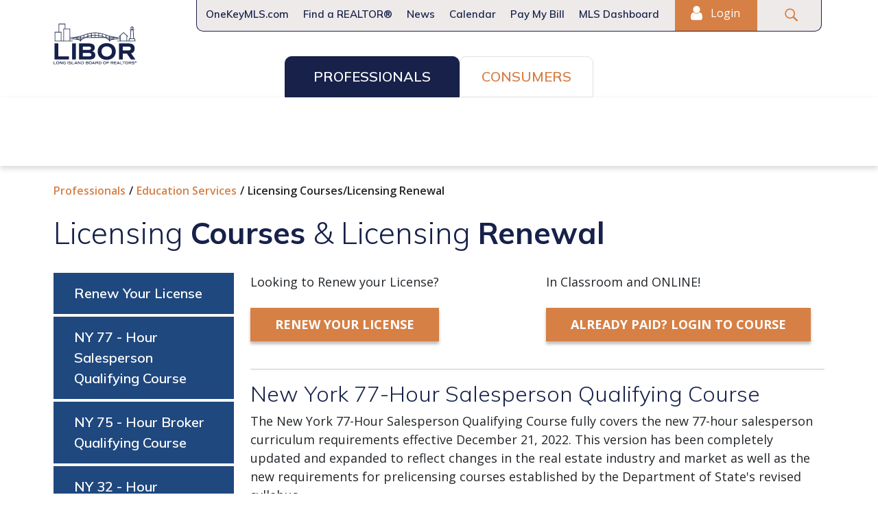

--- FILE ---
content_type: text/html; charset=utf-8
request_url: https://www3.lirealtor.com/brokers-agents/professional-development/licensing
body_size: 18862
content:
 <!DOCTYPE html> <html lang="en" > <head> <meta charset="utf-8" /> <meta name="viewport" content="width=device-width, initial-scale=1, shrink-to-fit=no"> <!-- Google tag (gtag.js) --> <script async src="https://www.googletagmanager.com/gtag/js?id=G-NFJ78QJ434"></script> <script>window.dataLayer = window.dataLayer || []; function gtag() { dataLayer.push(arguments); } gtag('js', new Date()); gtag('config', 'G-NFJ78QJ434');</script> <!-- End Google tag --> <meta name="robots" content="noindex, nofollow" /> <link href="/ResourcePackages/LIBOR/assets/dist/css/main.min.css?package=LIBOR" rel="stylesheet" type="text/css" /><link href="/client-files/client.css?v1.10.25" rel="stylesheet" type="text/css" /> <title>
	Licensing Courses/Licensing Renewal  | Long Island Board of REALTORS&#174;
</title> <link rel="preconnect" href="https://fonts.googleapis.com"> <link rel="preconnect" href="https://fonts.gstatic.com" crossorigin> <link href="https://fonts.googleapis.com/css2?family=Mulish:ital,wght@0,300;0,400;0,600;0,700;0,900;1,300;1,400;1,600;1,700;1,900&family=Open+Sans:ital,wght@0,400;0,600;0,700;1,300;1,400;1,600;1,700&display=swap" rel="stylesheet"> <link rel="stylesheet" href="https://use.fontawesome.com/releases/v5.0.8/css/all.css"> <link rel="stylesheet" href="https://cdn-uicons.flaticon.com/uicons-regular-rounded/css/uicons-regular-rounded.css"> <link rel="stylesheet" href="https://cdnjs.cloudflare.com/ajax/libs/slick-carousel/1.8.1/slick-theme.min.css" integrity="sha512-17EgCFERpgZKcm0j0fEq1YCJuyAWdz9KUtv1EjVuaOz8pDnh/0nZxmU6BBXwaaxqoi9PQXnRWqlcDB027hgv9A==" crossorigin="anonymous" referrerpolicy="no-referrer" /> <link rel="stylesheet" href="https://cdnjs.cloudflare.com/ajax/libs/slick-carousel/1.8.1/slick.min.css" integrity="sha512-yHknP1/AwR+yx26cB1y0cjvQUMvEa2PFzt1c9LlS4pRQ5NOTZFWbhBig+X9G9eYW/8m0/4OXNx8pxJ6z57x0dw==" crossorigin="anonymous" referrerpolicy="no-referrer" /> <link href="https://pro.fontawesome.com/releases/v5.10.0/css/all.css" rel="stylesheet"> <link rel="apple-touch-icon" sizes="180x180" href="/apple-touch-icon.png"> <link rel="icon" type="image/png" sizes="32x32" href="/favicon-32x32.png"> <link rel="icon" type="image/png" sizes="16x16" href="/favicon-16x16.png"> <link rel="manifest" crossorigin="use-credentials" href="/manifest.json"> <link rel="mask-icon" href="/safari-pinned-tab.svg" color="#5bbad5"> <meta name="msapplication-TileColor" content="#00aba9"> <meta name="theme-color" content="#ffffff"> <meta property="og:title" content="Licensing Courses/Licensing Renewal" /><meta property="og:url" content="https://www3.lirealtor.com/brokers-agents/professional-development/licensing" /><meta property="og:type" content="website" /><meta property="og:site_name" content="www3.lirealtor.com" /><script type="text/javascript">
window.mgCuratorSocialConfig = {
    randomFirstFeed: false,
    showSelectorWithOneFeed: false,
    feeds: [
        {
            name: "Facebook",
            curatorId: "curator-feed-facebook-feed-layout",
            curatorScript: "4464f327-5559-40ba-97f3-7a9cfe418233.js",
        },
        {
            name: "Instagram",
            curatorId: "curator-feed-instagram-feed-layout",
            curatorScript: "5dce0766-6bff-46fd-a204-3cd4527d7b30.js"
        },        
        {
            name: "Twitter",
            curatorId: "curator-feed-default-feed-layout",
            curatorScript: "af745126-209c-43ed-ae30-5616b1f2f263.js",
        }
    ]
}
</script><script type="text/javascript">
// Function to check time and hide the div if needed
function checkTimeAndHide() {
  const textDiv = document.getElementById('textDiv');
  
  // Get date and time from the div's data attributes
  const hideDate = textDiv.getAttribute('data-hide-date');
  const hideTime = textDiv.getAttribute('data-hide-time');
  
  // Combine them into a full date string
  const targetDateString = `${hideDate}T${hideTime}`;
  const targetDate = new Date(targetDateString);
  
  // Check if current time has passed the target time
  const currentDate = new Date();
  
  if (currentDate >= targetDate) {
    //textDiv.classList.add('d-none');
    alertcontainer.classList.add('d-none');
    console.log('Div hidden at:', currentDate);
    // Stop checking once the div is hidden
    //clearInterval(checkInterval);
  } else {
    const timeRemaining = Math.ceil((targetDate - currentDate) / 1000 / 60); // minutes remaining
    console.log(`Not yet time to hide. ${timeRemaining} minutes remaining.`);
  }
}

// Check immediately when the page loads
document.addEventListener('DOMContentLoaded', function() {
  checkTimeAndHide();
  
  // Also check every minute (adjust interval as needed)
  //const checkInterval = setInterval(checkTimeAndHide, 60000); // 60000 ms = 1 minute
});
</script><meta name="Generator" content="Sitefinity 14.4.8143.0 DX" /><link rel="canonical" href="https://www3.lirealtor.com/brokers-agents/professional-development/licensing" /></head> <body> <script src="/ResourcePackages/Bootstrap5/assets/dist/js/popper.min.js" type="text/javascript"></script><script src="/ResourcePackages/Bootstrap5/assets/dist/js/bootstrap.min.js" type="text/javascript"></script><script src="/ScriptResource.axd?d=ktXPS54N4JY6vbaCTPlT9V9MYyHyhuh6625cnL8LWQJibe1fnmVDHAUyPi7hiZddqoZboooGbsW_WUeHSQuFIBux32pFL8EgqH28AbmxSWUb44LcHn80P50LD-8pjNqTzqGjxNz-gEBsYUOs8wpEfCvFjc4TvAlqFHT0ECDRezLfETVm9kqiG8EP8YBt8_dI0&amp;t=fffffffff0f4a022" type="text/javascript"></script><script src="/ScriptResource.axd?d=ePnjFy9PuY6CB3GWMX-b_3gcGxrbBVI0IQvzfjLcLwFEmNcOGxDCOGRvx7yTid1qgY6JtUu1IxcfG0NaPH1s2zb_SWCePJyd4DCr1XD8bnZqenO8HzaqUGimYX8uivUtylruCkMQT3b5ZVVPvaQ7yVVvlIEd2hsuKuaN2pnaLpay79nh32d4WBMQY61YbZDu0&amp;t=fffffffff0f4a022" type="text/javascript"></script> <div class="container-fluid"> 
<div id="Body_T86C9DAAC002_Col00" class="sf_colsIn mg-site-header" data-sf-element="Container" data-placeholder-label="Header"><div id="Body_T86C9DAAC017_Col00" class="sf_colsIn mg-top-bar" data-sf-element="Container" data-placeholder-label="mg-top-bar">








<div id="libor-login-status">
	<div data-sf-role="sf-logged-in-view" style="display: none">
		<button type="button" class="nav-link btn-nav"
			id="loggedInDropdownMenu" data-bs-toggle="dropdown" aria-expanded="false" data-bs-reference="parent">
			 <svg class="icon icon-user mx-2 fs-4 mb-1" aria-hidden="true" focusable="false"><use xlink:href="#icon-user"></use></svg>
			My Account</button>
		<div class="login toggle dropdown-menu dropdown-menu-center" aria-labelledby="loggedInDropdownMenu">
			<div class="d-flex flex-column">
				<div class="flex-grow-1 welcome-links" style="padding: 10px 30px;">
					<p class="m-0 text-dark text-uppercase font-size-xs">Welcome</p>
					<p class="my-0">
						<strong data-sf-role="sf-logged-in-name"></strong>
						<br/>
						<a class="font-size-sm" href="https://www3.lirealtor.com/my-account/my-profile">Go to My Profile</a>
					</p>
				</div>
				<hr class="border-dark" style="border: 1px solid; margin: 5px 30px;" />
				<div class="flex-grow-1 user-favorites" style="padding: 10px 30px;">
					<p class="m-0 text-dark text-uppercase font-size-xs">My Favorites</p>
					<div class="documents-container">
					</div>
				</div>
				<hr class="border-dark" style="border: 1px solid; margin: 5px 30px;" />
				<div class="flex-shrink-0 logout-link">
					<a href="https://onekey.clareityiam.net/idp/logout?return=https://www3.lirealtor.com/Sitefinity/SignOut?sts_signout=true&amp;redirect_uri=" class="d-flex flex-row dropdown-item" style="">
						<p class="m-0 text-dark">Logout</p>
					</a>
				</div>
			</div>
		</div>
	</div>
	<div data-sf-role="sf-logged-out-view" style="display: none">
		<div class="d-flex gap-2 align-items-center">
			<button type="button" class="nav-link btn-nav nav-login-btn"
				aria-expanded="false" data-sf-role="login-status-button">
				<svg class="icon icon-user mx-2 fs-4 mb-1" aria-hidden="true" focusable="false"><use xlink:href="#icon-user"></use></svg>
				Login</button>
		</div>
	</div>
</div>

<input type="hidden" data-sf-role="sf-status-json-endpoint-url" value="/rest-api/login-status" />
<input type="hidden" data-sf-role="sf-logout-redirect-url" value="https://www3.lirealtor.com/brokers-agents/professional-development/licensing" />
<input type="hidden" data-sf-role="sf-login-redirect-url" value="/mxt/authservice" />
<input type="hidden" data-sf-role="sf-is-design-mode-value" value="False" />
<input type="hidden" data-sf-role="sf-allow-windows-sts-login" value="False" />



<script>

	var $documentsContainer = document.querySelector('.documents-container');

	let favoritesData = [];
	let innerHtml = "";
	fetch('/mxt/Bookmarks/GetFavorites', {
            headers: {
                'Accept': 'application/json'
            }
            })
			.then(response => {
				return response.text()
			})
			.then((data) => {
				if(data)
				{
					favoritesData = JSON.parse(data);	

					for (let i = 0; i < favoritesData.length && i < 3; i++) {
						innerHtml += "<div class='font-size-sm'><a target='_blank' href='" + favoritesData[i].path + "'>" + favoritesData[i].title + "</a></div>";
					}

					$documentsContainer.innerHTML = innerHtml;

				}
				else
				{
					$documentsContainer.innerHTML = "<div style='font-size-sm'>Go to <a href='/brokers-agents/member-resources/documents-on-demand'>Documents on Demand</a> to select your favorite documents.</div>";
				}
			})
	

</script>


<div>
    <nav class="navbar navbar-expand-lg " id="mobile-nav-container">
        <div class="container-fluid px-0">
            <button class="navbar-toggler" type="button" data-bs-toggle="collapse" data-bs-target="#mobile-nav" aria-controls="mobile-nav" aria-expanded="false" aria-label="Toggle navigation">
                <span class="navbar-toggler-icon"></span>
            </button>
            <div class="collapse navbar-collapse container justify-content-end d-sm-none" id="util-nav">
                <ul class="navbar-nav  utility-menu">
                        <li class="nav-item">
                            <a class="nav-link link-primary " href="/utility/onekeymls.com" target="_blank" >OneKeyMLS.com</a>
                        </li>                        
                        <li class="nav-item">
                            <a class="nav-link link-primary " href="/buyers-sellers/find-a-realtor" target="_self" >Find a REALTOR&#174;</a>
                        </li>                        
                        <li class="nav-item">
                            <a class="nav-link link-primary " href="/news" target="_self" >News</a>
                        </li>                        
                        <li class="nav-item">
                            <a class="nav-link link-primary " href="/brokers-agents/calendar" target="_self" >Calendar</a>
                        </li>                        
                        <li class="nav-item">
                            <a class="nav-link link-primary " href="/utility/pay-my-bill" target="_blank" >Pay My Bill</a>
                        </li>                        
                        <li class="nav-item">
                            <a class="nav-link link-primary " href="/utility/mls-dashboard" target="_blank" >MLS Dashboard</a>
                        </li>                        
                    <li class="nav-item search-item search">
                        <a class="nav-link link-tertiary" href="#" target="">
                            <svg class="icon icon-search2 link-tertiary fs-3 mx-2 d-none d-lg-inline"><use xlink:href="#icon-search2"></use></svg>
                        </a>
                        <input type="text" placeholder="Search" class="m-0 font-family-secondary position-absolute d-none" />
                    </li>
                </ul>
            </div>
        </div>
    </nav>
</div>






<script type="text/javascript">
/*
    let iterations = 3;
    let handle = null;
    function AddMobileLogin() {

        //var elem = document.getElementById('#mobile-nav');

        var elem = $(".brokers-agents-container");
        //if ($(selector).length)
        if (elem != null) {
            console.log('js exists');
            iterations = 0;
            //$('##mobile-nav').prepend('<div class="bg-tertiary opacity-100"><li class="nav-item mobile-utility-item"><a class="nav-link text-white fw-semibold font-family-base p-4" href="/mxt/authservice">Login</a></li></div>');
            $(".brokers-agents-container").prepend('<div class="bg-tertiary opacity-100"><li class="nav-item mobile-utility-item"><a class="nav-link text-white fw-semibold font-family-base p-4" href="/my-account/my-profile">Login</a></li></div>');
        }
        else {
            console.log('js does not exist');
        }

        // if we are not finished, schedule the next call
        if (iterations-- > 0) {
            handle = setTimeout(AddMobileLogin, 1000);
        }
    }

    $(".navbar-toggler-icon").on("click", function () {
        AddMobileLogin();
    });
*/
</script><div id="Body_T86C9DAAC009_Col00" class="sf_colsIn container header-logo gx-2" data-sf-element="Container" data-placeholder-label="header logo">
<div >
    <div class="sfContentBlock sf-Long-text" ><a data-feathr-click-track="true" href="/home"></a><a href="/brokers-agents"><img class="site-logo-home" src="/ResourcePackages/LIBOR/assets/dist/images/libor-blue-logo.svg" alt="LIBOR Logo" data-sf-ec-immutable=""></a></div>
</div>
</div>

<div >
    <div class="sfContentBlock sf-Long-text" ><div class="nav-item search-item d-lg-none"><a class="nav-link link-tertiary" href="#" target="" data-sf-ec-immutable=""><svg class="icon icon-search2 link-tertiary fs-3 mx-2"><use xlink:href="#icon-search2" href="#icon-search2"></use></svg>
 </a>
 <div class="mg-mobile-search-group"><input id="mg-mobile-search" type="text" placeholder="Search" class="m-0 font-family-secondary d-none"><button class="btn btn-tertiary d-none">&gt;</button></div></div></div>
</div>
</div>



<div>
    <nav aria-label="Site Menu" id="main-nav-container">
        <div class="nav nav-tabs justify-content-center" id="main-nav-tabs">
            
                <a class="nav-link main-nav--active active button brokers-agents" href="/brokers-agents" id=brokers-agents--tg >
                     Professionals 
                </a>
                <a class="nav-link  button buyers-sellers" href="/buyers-sellers" id=buyers-sellers--tg >
                     Consumers 
                </a>

        </div>
        
        <div class="tab-content" id="nav-tabContent">
                <div class="tab-pane main-nav--active active" role="tabpanel" id="brokers-agents--nav" aria-labelledby="brokers-agents--tg">
                    <nav class="navbar navbar-expand-lg navbar-dark py-1 brokers-agents main-nav--active active">
                        <div class="container-fluid">
                            <div class="collapse navbar-collapse container px-5" id="main-nav">
                                <ul class="navbar-nav me-auto mb-2 mb-lg-0 container-fluid justify-content-center d-none d-lg-flex flex-custom-wrap">
                                    <li class="nav-item dropdown">
                                        <div class="nav-menu">
                                            <a class="nav-link text-white fw-normal " href="/brokers-agents/about-us" id="about-us--tg" >About Us</a>
                                            <a href="#" class="plus-toggle text-white"><em class="fal font-size-lg fa-plus"></em></a>
                                        </div>
                                        <ul class="dropdown-menu" id="about-us--nav" aria-labelledby="about-us--tg">
                                                <li class=""><a class="dropdown-item " href="/brokers-agents/about-us/about-us-overview" target="_self" >About Us Overview</a></li>
                                                <li class=""><a class="dropdown-item " href="/brokers-agents/about-us/who-we-are" target="_self" >Who We Are</a></li>
                                                <li class=""><a class="dropdown-item " href="/brokers-agents/about-us/board-of-directors" target="_self" >Board of Directors</a></li>
                                                <li class=""><a class="dropdown-item " href="/brokers-agents/about-us/staff-directory" target="_self" >Staff Directory</a></li>
                                                <li class=""><a class="dropdown-item " href="/brokers-agents/about-us/libor-bylaws-pub" target="_self" >LIBOR Bylaws</a></li>
                                                <li class=""><a class="dropdown-item " href="/brokers-agents/about-us/libor-policy-procedures" target="_self" >LIBOR Policy &amp; Procedures</a></li>
                                                <li class=""><a class="dropdown-item " href="/brokers-agents/about-us/diversity-equity-inclusion" target="_self" >Diversity, Equity &amp; Inclusion</a></li>
                                                <li class=""><a class="dropdown-item " href="/brokers-agents/about-us/libor-careers" target="_self" >LIBOR Careers</a></li>
                                                <li class=""><a class="dropdown-item " href="/brokers-agents/about-us/contact-us" target="_self" >Contact Us</a></li>
                                                <li class=""><a class="dropdown-item " href="/brokers-agents/about-us/subscribe-to-newsletters" target="_blank" >Subscribe to Newsletters</a></li>
                                        </ul>
                                    </li>
                                    <li class="nav-item dropdown">
                                        <div class="nav-menu">
                                            <a class="nav-link text-white fw-normal " href="/brokers-agents/join-us" id="join-us--tg" >Join Us</a>
                                            <a href="#" class="plus-toggle text-white"><em class="fal font-size-lg fa-plus"></em></a>
                                        </div>
                                        <ul class="dropdown-menu" id="join-us--nav" aria-labelledby="join-us--tg">
                                                <li class=""><a class="dropdown-item " href="/brokers-agents/join-us/join-us-overview" target="_self" >Join Us Overview</a></li>
                                                <li class=""><a class="dropdown-item " href="/brokers-agents/join-us/realtor-membership" target="_self" >REALTOR&#174; Membership</a></li>
                                                <li class=""><a class="dropdown-item " href="/brokers-agents/join-us/designated-realtor-membership" target="_self" >Designated REALTOR&#174; Membership</a></li>
                                                <li class=""><a class="dropdown-item " href="/brokers-agents/join-us/b2b" target="_self" >Affiliates | Bridge 2 Business</a></li>
                                                <li class=""><a class="dropdown-item " href="/brokers-agents/join-us/faqs" target="_self" >FAQs</a></li>
                                                <li class=""><a class="dropdown-item " href="/brokers-agents/join-us/dues-schedule" target="_self" >Dues Schedule</a></li>
                                        </ul>
                                    </li>
                                    <li class="nav-item dropdown">
                                        <div class="nav-menu">
                                            <a class="nav-link text-white fw-normal main-nav--active active" href="/brokers-agents/professional-development" id="professional-development--tg" >Education Services</a>
                                            <a href="#" class="plus-toggle text-white"><em class="fal font-size-lg fa-plus"></em></a>
                                        </div>
                                        <ul class="dropdown-menu" id="professional-development--nav" aria-labelledby="professional-development--tg">
                                                <li class=""><a class="dropdown-item " href="/brokers-agents/professional-development/education-services-overview" target="_self" >Education Services Overview</a></li>
                                                <li class=""><a class="dropdown-item " href="/brokers-agents/professional-development/courses" target="_self" >Take a Class</a></li>
                                                <li class=""><a class="dropdown-item " href="/brokers-agents/professional-development/technology-education" target="_self" >Technology Education Resources</a></li>
                                                <li class=""><a class="dropdown-item main-nav--active active" href="/brokers-agents/professional-development/licensing" target="_self" aria-current="page">Licensing Courses/Licensing Renewal </a></li>
                                                <li class=""><a class="dropdown-item " href="/brokers-agents/professional-development/new-agent-orientation" target="_self" >New Member Orientation</a></li>
                                                <li class=""><a class="dropdown-item " href="/brokers-agents/professional-development/libor-master-class" target="_self" >LIBOR Master Class</a></li>
                                                <li class=""><a class="dropdown-item " href="/brokers-agents/professional-development/webinars-menu" target="_self" >Webinars</a></li>
                                                <li class=""><a class="dropdown-item " href="/brokers-agents/professional-development/meet-our-instructors" target="_self" >Meet Our Instructors</a></li>
                                                <li class=""><a class="dropdown-item " href="/brokers-agents/professional-development/designations-and-certifications" target="_self" >Designations and Certifications</a></li>
                                                <li class=""><a class="dropdown-item " href="/brokers-agents/professional-development/code-of-ethics-training" target="_self" >Code of Ethics Training</a></li>
                                                <li class=""><a class="dropdown-item " href="/brokers-agents/professional-development/nysreef-scholarship-foundation" target="_blank" >NYSREEF Scholarship Foundation</a></li>
                                                <li class=""><a class="dropdown-item " href="/brokers-agents/professional-development/careers-in-real-estate" target="_self" >Careers in Real Estate</a></li>
                                        </ul>
                                    </li>
                                    <li class="nav-item dropdown">
                                        <div class="nav-menu">
                                            <a class="nav-link text-white fw-normal " href="/brokers-agents/member-resources" id="member-resources--tg" >Resources for Pros</a>
                                            <a href="#" class="plus-toggle text-white"><em class="fal font-size-lg fa-plus"></em></a>
                                        </div>
                                        <ul class="dropdown-menu" id="member-resources--nav" aria-labelledby="member-resources--tg">
                                                <li class=""><a class="dropdown-item " href="/brokers-agents/member-resources/resources-for-pros-overview" target="_self" >Resources for Pros Overview</a></li>
                                                <li class=""><a class="dropdown-item " href="/brokers-agents/member-resources/documents-on-demand-menu" target="_self" >Documents on Demand</a></li>
                                                <li class=""><a class="dropdown-item " href="/brokers-agents/member-resources/broker-portal-landing" target="_self" >Broker Portal&#160;</a></li>
                                                <li class=""><a class="dropdown-item " href="/brokers-agents/member-resources/benefits" target="_self" >Member Benefits, Discounts, Savings</a></li>
                                                <li class=""><a class="dropdown-item " href="/brokers-agents/member-resources/buyer-representation-resources" target="_self" >Buyer Representation Resources&#160;</a></li>
                                                <li class=""><a class="dropdown-item " href="/brokers-agents/member-resources/new-member-jumpstart" target="_self" >New Member Jumpstart</a></li>
                                                <li class=""><a class="dropdown-item " href="/brokers-agents/member-resources/realtors-official-notices" target="_self" >REALTORS&#174; Official Notices</a></li>
                                                <li class=""><a class="dropdown-item " href="/brokers-agents/member-resources/research-data" target="_self" >Research &amp; Data</a></li>
                                                <li class=""><a class="dropdown-item " href="/brokers-agents/member-resources/customer-service-tips" target="_self" >Customer Service Tips</a></li>
                                                <li class=""><a class="dropdown-item " href="/brokers-agents/member-resources/realtor-safety" target="_self" >REALTOR&#174; Safety</a></li>
                                                <li class=""><a class="dropdown-item " href="/brokers-agents/member-resources/leadership-academy" target="_self" >Leadership Academy</a></li>
                                                <li class=""><a class="dropdown-item " href="/brokers-agents/member-resources/public-license-search" target="_self" >Public License Search</a></li>
                                                <li class=""><a class="dropdown-item " href="/brokers-agents/member-resources/realtor-lockbox" target="_self" >REALTOR&#174; Lockbox</a></li>
                                                <li class=""><a class="dropdown-item " href="/brokers-agents/member-resources/logos-menu" target="_self" >Logos</a></li>
                                                <li class=""><a class="dropdown-item " href="/brokers-agents/member-resources/awards" target="_self" >Awards</a></li>
                                                <li class=""><a class="dropdown-item " href="/brokers-agents/member-resources/affiliate-member-directory" target="_self" >Affiliate Member Directory</a></li>
                                                <li class=""><a class="dropdown-item " href="/brokers-agents/member-resources/meetings" target="_self" >Meeting Agendas</a></li>
                                                <li class=""><a class="dropdown-item " href="/brokers-agents/member-resources/metro-realtors-federal-credit-union" target="_blank" >Metro REALTORS&#174; Federal Credit Union</a></li>
                                                <li class=""><a class="dropdown-item " href="/brokers-agents/member-resources/podcast" target="_self" >LIBOR Podcast</a></li>
                                        </ul>
                                    </li>
                                    <li class="nav-item dropdown">
                                        <div class="nav-menu">
                                            <a class="nav-link text-white fw-normal " href="/brokers-agents/advocacy" id="advocacy--tg" >Advocacy</a>
                                            <a href="#" class="plus-toggle text-white"><em class="fal font-size-lg fa-plus"></em></a>
                                        </div>
                                        <ul class="dropdown-menu" id="advocacy--nav" aria-labelledby="advocacy--tg">
                                                <li class=""><a class="dropdown-item " href="/brokers-agents/advocacy/advocacy-overview" target="_self" >Advocacy Overview</a></li>
                                                <li class=""><a class="dropdown-item " href="/brokers-agents/advocacy/rpac" target="_self" >RPAC</a></li>
                                                <li class=""><a class="dropdown-item " href="/brokers-agents/advocacy/realtors-vote" target="_self" >REALTORS&#174; Vote</a></li>
                                                <li class=""><a class="dropdown-item " href="/brokers-agents/advocacy/find-your-legislator" target="_self" >Find Your Legislator</a></li>
                                                <li class=""><a class="dropdown-item " href="/brokers-agents/advocacy/field-updates" target="_self" >Field Updates</a></li>
                                                <li class=""><a class="dropdown-item " href="/brokers-agents/advocacy/town-contacts" target="_self" >Town Contacts</a></li>
                                                <li class=""><a class="dropdown-item " href="/brokers-agents/advocacy/2024-election-results" target="_self" >2024 Election Results</a></li>
                                        </ul>
                                    </li>
                                    <li class="nav-item dropdown">
                                        <div class="nav-menu">
                                            <a class="nav-link text-white fw-normal " href="/brokers-agents/legal" id="legal--tg" >Legal</a>
                                            <a href="#" class="plus-toggle text-white"><em class="fal font-size-lg fa-plus"></em></a>
                                        </div>
                                        <ul class="dropdown-menu" id="legal--nav" aria-labelledby="legal--tg">
                                                <li class=""><a class="dropdown-item " href="/brokers-agents/legal/legal-overview" target="_self" >Legal Overview</a></li>
                                                <li class=""><a class="dropdown-item " href="/brokers-agents/legal/nar-settlement-update" target="_self" >NAR Settlement Update</a></li>
                                                <li class=""><a class="dropdown-item " href="/brokers-agents/legal/legal-tips-updates-menu" target="_self" >Legal Tips &amp; Updates</a></li>
                                                <li class=""><a class="dropdown-item " href="/brokers-agents/legal/dispute-resolution" target="_self" >Dispute Resolution</a></li>
                                                <li class=""><a class="dropdown-item " href="/brokers-agents/legal/legal-support-center" target="_self" >Legal Support Center</a></li>
                                                <li class=""><a class="dropdown-item " href="/brokers-agents/legal/dmca-guidance-and-sample" target="_self" >DMCA Guidance and Sample</a></li>
                                                <li class=""><a class="dropdown-item " href="/brokers-agents/legal/legal-assistance" target="_self" >Legal Assistance&#160;</a></li>
                                                <li class=""><a class="dropdown-item " href="/brokers-agents/legal/legal-updates" target="_self" >Legal Updates</a></li>
                                        </ul>
                                    </li>
                                    <li class="nav-item dropdown">
                                        <div class="nav-menu">
                                            <a class="nav-link text-white fw-normal " href="/brokers-agents/fair-housing" id="fair-housing--tg" >Fair Housing</a>
                                            <a href="#" class="plus-toggle text-white"><em class="fal font-size-lg fa-plus"></em></a>
                                        </div>
                                        <ul class="dropdown-menu" id="fair-housing--nav" aria-labelledby="fair-housing--tg">
                                                <li class=""><a class="dropdown-item " href="/brokers-agents/fair-housing/fair-housing-overview" target="_self" >Fair Housing Overview</a></li>
                                                <li class=""><a class="dropdown-item " href="/brokers-agents/fair-housing/home-for-all-of-us" target="_self" >Home for All of Us</a></li>
                                                <li class=""><a class="dropdown-item " href="/brokers-agents/fair-housing/videos" target="_self" >Videos</a></li>
                                        </ul>
                                    </li>
                                    <li class="nav-item">
                                        <div class="nav-menu"><a class="nav-link text-white fw-normal " href="/brokers-agents/commercial" target="_self" >Commercial</a></div>
                                    </li>
                                    <li class="nav-item dropdown">
                                        <div class="nav-menu">
                                            <a class="nav-link text-white fw-normal " href="/brokers-agents/committees-networks" id="committees-networks--tg" >Committees &amp; Networks</a>
                                            <a href="#" class="plus-toggle text-white"><em class="fal font-size-lg fa-plus"></em></a>
                                        </div>
                                        <ul class="dropdown-menu" id="committees-networks--nav" aria-labelledby="committees-networks--tg">
                                                <li class=""><a class="dropdown-item " href="/brokers-agents/committees-networks/committees-networks-overview" target="_self" >Committees &amp; Networks Overview</a></li>
                                                <li class=""><a class="dropdown-item " href="/brokers-agents/committees-networks/full-list" target="_self" >Committees Full List</a></li>
                                                <li class=""><a class="dropdown-item " href="/brokers-agents/committees-networks/network-full-list" target="_self" >Networks Full List</a></li>
                                                <li class=""><a class="dropdown-item " href="/brokers-agents/committees-networks/affinity-groups" target="_self" >Affinity Groups</a></li>
                                                <li class=""><a class="dropdown-item " href="/brokers-agents/committees-networks/committee-application" target="_self" >Committee Application</a></li>
                                        </ul>
                                    </li>
                                    <li class="nav-item dropdown">
                                        <div class="nav-menu">
                                            <a class="nav-link text-white fw-normal " href="/brokers-agents/events" id="events--tg" >Events</a>
                                            <a href="#" class="plus-toggle text-white"><em class="fal font-size-lg fa-plus"></em></a>
                                        </div>
                                        <ul class="dropdown-menu" id="events--nav" aria-labelledby="events--tg">
                                                <li class=""><a class="dropdown-item " href="/brokers-agents/events/events-overview" target="_self" >Events Overview</a></li>
                                                <li class=""><a class="dropdown-item " href="/brokers-agents/events/calendar" target="_self" >Events Calendar</a></li>
                                        </ul>
                                    </li>
                                </ul>
                            </div>
                        </div>
                    </nav>
                </div>
                <div class="tab-pane " role="tabpanel" id="buyers-sellers--nav" aria-labelledby="buyers-sellers--tg">
                    <nav class="navbar navbar-expand-lg navbar-dark py-1 buyers-sellers ">
                        <div class="container-fluid">
                            <div class="collapse navbar-collapse container px-5" id="main-nav">
                                <ul class="navbar-nav me-auto mb-2 mb-lg-0 container-fluid justify-content-center d-none d-lg-flex flex-custom-wrap">
                                    <li class="nav-item">
                                        <div class="nav-menu"><a class="nav-link text-white fw-normal " href="/buyers-sellers/find-a-realtor" target="_self" >Find a REALTOR&#174;</a></div>
                                    </li>
                                    <li class="nav-item">
                                        <div class="nav-menu"><a class="nav-link text-white fw-normal " href="/buyers-sellers/How-to-Home" target="_self" >How to Home</a></div>
                                    </li>
                                    <li class="nav-item">
                                        <div class="nav-menu"><a class="nav-link text-white fw-normal " href="/buyers-sellers/what-realtors-do-for-you" target="_self" >What REALTORS&#174; Do For You</a></div>
                                    </li>
                                    <li class="nav-item">
                                        <div class="nav-menu"><a class="nav-link text-white fw-normal " href="/buyers-sellers/first-time-homebuyers" target="_self" >First-Time Homebuyers</a></div>
                                    </li>
                                </ul>
                            </div>
                        </div>
                    </nav>
                </div>
        </div>
    </nav>
</div>








<script>
    //if(document.getElementById("tab-content").etElementsByClassName('main-nav--active active').length > 0) {
          //console.log((document.getElementById("nav-tabContent").childNodes));
        var tabContent = document.getElementById("nav-tabContent");
        var activeNav = document.getElementsByClassName('main-nav--active');
        
        if(activeNav.length > 0){
            tabContent.classList.remove("no-nav");
        }
        else{
            tabContent.classList.add("no-nav");
        }

</script>
</div>
<div class="row site-content" data-sf-element="Row">
    <div id="Body_T86C9DAAC027_Col00" class="sf_colsIn col-lg-12" data-sf-element="Column 1" data-placeholder-label="Full Width Content"><div class="row site-content  bg-danger text-white  p-3 border border-danger text-center py-2 site-alert" data-sf-element="Row">
    <div id="Body_T86C9DAAC030_Col00" class="sf_colsIn col-lg-12 px-0" data-sf-element="Column 1" data-placeholder-label="Alert">
<div class="px-md-5 mx-md-5" >
    <div class="sfContentBlock sf-Long-text" ><div id="textDiv" data-hide-date="2026-01-19" data-hide-time="11:59:00">LIBOR offices will be closed Monday, January 19 in observance of MLK Jr. Day</div></div>
</div>
    </div>
</div>
<div id="Body_T93F8621D005_Col00" class="sf_colsIn container gx-2 mt-4" data-sf-element="Container" data-placeholder-label="Breadcrumb">
<div>
    <nav aria-label="Full path to the current page">
        <ol class="breadcrumb">
                        <li class="breadcrumb-item"><a href="/brokers-agents">Professionals</a></li>
                        <li class="breadcrumb-item"><a href="/brokers-agents/professional-development">Education Services</a></li>
                    <li class="breadcrumb-item active" aria-current="page">Licensing Courses/Licensing Renewal </li>
        </ol>
    </nav>
</div>
</div>
<div id="Body_T93F8621D004_Col00" class="sf_colsIn container mb-5 mt-3 gx-2 py-2" data-sf-element="Container" data-placeholder-label="Menu Width">
<div >
    <div class="sfContentBlock sf-Long-text" ><h1>Licensing <b>Courses</b> &amp; Licensing <b>Renewal</b></h1></div>
</div><div class="row" data-sf-element="Row">
    <div id="Body_T2583CD12006_Col00" class="sf_colsIn col-lg-3" data-sf-element="Column 1" data-placeholder-label="Column 1">

<div>
    <div class="nav-sidemenu">
        
         

        <ul class="rtUL">
        <li class="rtLI">
                <div class="rtMid">
                    <span class="rtSp"></span>
                <a class="" href="/brokers-agents/professional-development/licensing/renew-your-license" target="_self">Renew Your License</a>
                </div>
            </li>
        <li class="rtLI">
                <div class="rtMid">
                    <span class="rtSp"></span>
                <a class="" href="/brokers-agents/professional-development/licensing/77-hour" target="_self">NY 77 - Hour Salesperson Qualifying Course</a>
                </div>
            </li>
        <li class="rtLI">
                <div class="rtMid">
                    <span class="rtSp"></span>
                <a class="" href="/brokers-agents/professional-development/licensing/ny-75" target="_self">NY 75 - Hour Broker Qualifying Course</a>
                </div>
            </li>
        <li class="rtLI">
                <div class="rtMid">
                    <span class="rtSp"></span>
                <a class="" href="/brokers-agents/professional-development/licensing/ny-32" target="_self">NY 32 - Hour Remedial Broker Qualifying Course</a>
                </div>
            </li>
        <li class="rtLI">
                <div class="rtMid">
                    <span class="rtSp"></span>
                <a class="" href="/brokers-agents/professional-development/licensing/ny-30" target="_self">NY 30 - Hour Remedial Salesperson Qualifying Course</a>
                </div>
            </li>
        <li class="rtLI">
                <div class="rtMid">
                    <span class="rtSp"></span>
                <a class="" href="/brokers-agents/professional-development/licensing/ny-salesperson-exam-prep-edge" target="_blank">NY Salesperson Exam Prep Edge</a>
                </div>
            </li>
        <li class="rtLI">
                <div class="rtMid">
                    <span class="rtSp"></span>
                <a class="" href="/brokers-agents/professional-development/licensing/ny-department-of-state-licensing" target="_blank">NY Department Of State Licensing</a>
                </div>
            </li>
        <li class="rtLI">
                <div class="rtMid">
                    <span class="rtSp"></span>
                <a class="" href="/brokers-agents/professional-development/licensing/ny-appraisal-licensing-and-ce" target="_self">NY Appraisal Licensing and CE</a>
                </div>
            </li>
        <li class="rtLI">
                <div class="rtMid">
                    <span class="rtSp"></span>
                <a class="" href="/brokers-agents/professional-development/licensing/florida-licensing-and-ce" target="_self">Florida Licensing and CE</a>
                </div>
            </li>
        </ul>        
        
    </div>
</div>







    </div>
    <div id="Body_T2583CD12006_Col01" class="sf_colsIn col-lg-9" data-sf-element="Column 2" data-placeholder-label="Column 2"><div class="row" data-sf-element="Row">
    <div id="Body_C001_Col00" class="sf_colsIn col-lg-12" data-sf-element="Column 1" data-placeholder-label="Column 1"><div class="row" data-sf-element="Row">
    <div id="Body_C017_Col00" class="sf_colsIn col-lg-6" data-sf-element="Column 1" data-placeholder-label="Column 1">
<div >
    <div class="sfContentBlock sf-Long-text" ><p>Looking to Renew your License?<br></p><p><a class="btn-lg btn-tertiary btn" href="/brokers-agents/professional-development/licensing/renew-your-license">Renew Your License</a></p></div>
</div>
    </div>
    <div id="Body_C017_Col01" class="sf_colsIn col-lg-6" data-sf-element="Column 2" data-placeholder-label="Column 2">
<div >
    <div class="sfContentBlock sf-Long-text" ><p>In Classroom and ONLINE!</p><p><a href="https://lirealtor.leaponline.com/login" class="btn-lg btn-tertiary btn" data-sf-ec-immutable="" data-sf-marked="">Already Paid? Login to Course </a></p></div>
</div>
    </div>
</div>

<div >
    <div class="sfContentBlock sf-Long-text" ><hr></div>
</div>
<div >
    <div class="sfContentBlock sf-Long-text" ><h2>New York 77-Hour Salesperson Qualifying Course</h2>
<p>The New York 77-Hour Salesperson Qualifying Course fully covers the new 77-hour salesperson curriculum requirements effective December 21, 2022. This version has been completely updated and expanded to reflect changes in the real estate industry and market as well as the new requirements for prelicensing courses established by the Department of State's revised syllabus.</p>
<p><a class="btn-tertiary btn" href="/brokers-agents/professional-development/licensing/77-hour">FIND OUT MORE</a></p>
<hr></div>
</div>
<div >
    <div class="sfContentBlock sf-Long-text" ><h2>New York 75-Hour Broker Qualifying Course</h2><p>The New York 75-Hour Broker Qualifying Course fully covers the new 75-hour Broker curriculum requirements effective December 21, 2022. This version has been completely updated and expanded to reflect changes in the real estate industry and market as well as the new requirements for prelicensing courses established by the Department of State's revised syllabus. This course satisfies 3 hours of Fair Housing, 1 hour of Agency, 2 hours of Implicit Bias, and 2 hours of Cultural Competency needed to renew your Real Estate license.</p><p><a class="btn-tertiary btn" href="/brokers-agents/professional-development/licensing/ny-75">FIND OUT MORE</a></p><hr></div>
</div>
<div >
    <div class="sfContentBlock sf-Long-text" ><h2>New York 32-Hour Remedial Broker Qualifying Course<br></h2>
<p>The 32-Hour Broker Remedial course is designed for broker license applicants who successfully completed the 75-hour salesperson licensing course and the 45-hour broker licensing course prior to December 21, 2022. It contains 32 hours of supplemental content that is required for new broker applicants today to meet the state requirement of 152 hours. Topics range from broker supervision and structure, onboarding and training, investment analysis and risk management, and fair housing.&nbsp;This course satisfies 3 hours of Fair Housing, 1 hour of Agency, 2 hours of Implicit Bias, and 2 hours of Cultural Competency needed to renew your Real Estate license.</p>
<p><a class="btn-tertiary btn" href="/brokers-agents/professional-development/licensing/ny-32">FIND OUT MORE</a></p></div>
</div>
<div >
    <div class="sfContentBlock sf-Long-text" ><h2>New York 30-Hour Remedial Salesperson Qualifying Course<br></h2><p>The 30-Hour Salesperson Remedial course is designed for currently licensed salespersons who completed the NY 45-hour salesperson licensing course prior to July 1, 2008, and are now seeking a NY broker’s license. In addition to this course, salespersons who wishes to become a broker must also complete a two-hour CE course on Fair Housing and/or implicit bias training, and the 75-hour broker course.&nbsp;</p><p>This class is offered on-line.</p><p><a class="btn-tertiary btn" href="/brokers-agents/professional-development/licensing/ny-30">FIND OUT MORE</a></p><hr></div>
</div>
<div >
    <div class="sfContentBlock sf-Long-text" ><h2>NY Salesperson Exam Prep Edge</h2><p>The State of New York requires applicants for a Real Estate Sales License to pass a standardized examination.&nbsp; The Exam Prep Edge is an intuitive online study experience that will help you gain the edge in acing your exam. &nbsp;This program covers the complete Salesperson real estate licensing exam.&nbsp; It provides you with the opportunity to prepare for your exam.</p><p><a href="https://lirealtor.leaponline.com/online-education/new-york/real-estate/salesperson-/exam-prep/course/ny-salesperson-exam-prep-edge-3659-17489.html" data-sf-ec-immutable="" target="_blank" class="btn-tertiary btn">FIND OUT MORE</a></p><hr></div>
</div>
    </div>
</div>

    </div>
</div>

</div>

    </div>
</div>
<div class="row no-gutters site-footer" data-sf-element="Row">
    <div id="Body_T86C9DAAC021_Col00" class="sf_colsIn col-lg-12" data-sf-element="Column 1" data-placeholder-label="Column 1"><div id="Body_T86C9DAAC004_Col00" class="sf_colsIn bg-primary" data-sf-element="Container" data-placeholder-label="Footer">
<div >
    <div class="sfContentBlock sf-Long-text" ><div class="footer-socials d-flex bg-tertiary text-white justify-content-center fs-4 py-3"><a class="text-white" href="https://www.facebook.com/LIRealtor" target="_blank" data-sf-ec-immutable=""><svg class="icon mx-2 icon-facebook"><use xlink:href="#icon-facebook" href="#icon-facebook"></use></svg></a>
 <a class="text-white" href="http://twitter.com/LIRealtors" target="_blank" data-sf-ec-immutable="">
 <img class="icon mx-3 icon-x" src="/client-files/img/x-logo.svg" alt="icon X" data-sf-ec-immutable=""></a>

 <a class="text-white" href="https://www.instagram.com/lirealtors/" target="_blank" data-sf-ec-immutable=""><svg class="icon mx-3 icon-instagram"><use xlink:href="#icon-instagram" href="#icon-instagram"></use></svg></a>
 <a class="text-white" href="http://www.linkedin.com/company/long-island-board-of-realtors" target="_blank" data-sf-ec-immutable=""><svg class="icon mx-3 icon-linkedin2"><use xlink:href="#icon-linkedin2" href="#icon-linkedin2"></use></svg></a>
 <a class="text-white" href="http://www.youtube.com/user/LIBOR300" target="_blank" data-sf-ec-immutable=""><svg class="icon mx-3 icon-youtube2"><use xlink:href="#icon-youtube2" href="#icon-youtube2"></use></svg></a>
</div></div>
</div>


<div class="d-none d-md-block footer-sitemap bg-primary px-2 container">
    <nav class="container px-0">
        

        <ul class="nav nav-sitemap row align-items-start py-5 ps-3 flex-column flex-lg-row w-100">
    <li class="nav-item col pe-3 pt-2 mb-2">
        <div>

            <button class="footer-button nav-link text-white font-family-primary fw-semibold font-size-md px-0 btn-primary p-0 m-0 text-start border-0" data-bs-toggle="collapse" data-bs-target="#about-us--footer" aria-expanded="false" aria-controls="about-us--footer">About Us</button>
        </div>
            <ul class="footer-column nav flex-column mb-3 mb-lg-0" id="about-us--footer">
    <li class="nav-item px-0">
        <a class="nav-link text-white font-family-secondary font-size-md fw-light px-0" href="/brokers-agents/about-us/about-us-overview" target ="_self">About Us Overview</a>
    </li>
    <li class="nav-item px-0">
        <a class="nav-link text-white font-family-secondary font-size-md fw-light px-0" href="/brokers-agents/about-us/who-we-are" target ="_self">Who We Are</a>
    </li>
    <li class="nav-item px-0">
        <a class="nav-link text-white font-family-secondary font-size-md fw-light px-0" href="/brokers-agents/about-us/board-of-directors" target ="_self">Board of Directors</a>
    </li>
    <li class="nav-item px-0">
        <a class="nav-link text-white font-family-secondary font-size-md fw-light px-0" href="/brokers-agents/about-us/staff-directory" target ="_self">Staff Directory</a>
    </li>
    <li class="nav-item px-0">
        <a class="nav-link text-white font-family-secondary font-size-md fw-light px-0" href="/brokers-agents/about-us/libor-bylaws-pub" target ="_self">LIBOR Bylaws</a>
    </li>
    <li class="nav-item px-0">
        <a class="nav-link text-white font-family-secondary font-size-md fw-light px-0" href="/brokers-agents/about-us/libor-policy-procedures" target ="_self">LIBOR Policy &amp; Procedures</a>
    </li>
    <li class="nav-item px-0">
        <a class="nav-link text-white font-family-secondary font-size-md fw-light px-0" href="/brokers-agents/about-us/diversity-equity-inclusion" target ="_self">Diversity, Equity &amp; Inclusion</a>
    </li>
    <li class="nav-item px-0">
        <a class="nav-link text-white font-family-secondary font-size-md fw-light px-0" href="/brokers-agents/about-us/libor-careers" target ="_self">LIBOR Careers</a>
    </li>
    <li class="nav-item px-0">
        <a class="nav-link text-white font-family-secondary font-size-md fw-light px-0" href="/brokers-agents/about-us/contact-us" target ="_self">Contact Us</a>
    </li>
    <li class="nav-item px-0">
        <a class="nav-link text-white font-family-secondary font-size-md fw-light px-0" href="/brokers-agents/about-us/subscribe-to-newsletters" target ="_blank">Subscribe to Newsletters</a>
    </li>
            </ul>
    </li>
    <li class="nav-item col pe-3 pt-2 mb-2">
        <div>

            <button class="footer-button nav-link text-white font-family-primary fw-semibold font-size-md px-0 btn-primary p-0 m-0 text-start border-0" data-bs-toggle="collapse" data-bs-target="#join-us--footer" aria-expanded="false" aria-controls="join-us--footer">Join Us</button>
        </div>
            <ul class="footer-column nav flex-column mb-3 mb-lg-0" id="join-us--footer">
    <li class="nav-item px-0">
        <a class="nav-link text-white font-family-secondary font-size-md fw-light px-0" href="/brokers-agents/join-us/join-us-overview" target ="_self">Join Us Overview</a>
    </li>
    <li class="nav-item px-0">
        <a class="nav-link text-white font-family-secondary font-size-md fw-light px-0" href="/brokers-agents/join-us/realtor-membership" target ="_self">REALTOR&#174; Membership</a>
    </li>
    <li class="nav-item px-0">
        <a class="nav-link text-white font-family-secondary font-size-md fw-light px-0" href="/brokers-agents/join-us/designated-realtor-membership" target ="_self">Designated REALTOR&#174; Membership</a>
    </li>
    <li class="nav-item px-0">
        <a class="nav-link text-white font-family-secondary font-size-md fw-light px-0" href="/brokers-agents/join-us/b2b" target ="_self">Affiliates | Bridge 2 Business</a>
    </li>
    <li class="nav-item px-0">
        <a class="nav-link text-white font-family-secondary font-size-md fw-light px-0" href="/brokers-agents/join-us/faqs" target ="_self">FAQs</a>
    </li>
    <li class="nav-item px-0">
        <a class="nav-link text-white font-family-secondary font-size-md fw-light px-0" href="/brokers-agents/join-us/dues-schedule" target ="_self">Dues Schedule</a>
    </li>
            </ul>
    </li>
    <li class="nav-item col pe-3 pt-2 mb-2">
        <div>

            <button class="footer-button nav-link text-white font-family-primary fw-semibold font-size-md px-0 btn-primary p-0 m-0 text-start border-0" data-bs-toggle="collapse" data-bs-target="#professional-development--footer" aria-expanded="false" aria-controls="professional-development--footer">Education Services</button>
        </div>
            <ul class="footer-column nav flex-column mb-3 mb-lg-0" id="professional-development--footer">
    <li class="nav-item px-0">
        <a class="nav-link text-white font-family-secondary font-size-md fw-light px-0" href="/brokers-agents/professional-development/education-services-overview" target ="_self">Education Services Overview</a>
    </li>
    <li class="nav-item px-0">
        <a class="nav-link text-white font-family-secondary font-size-md fw-light px-0" href="/brokers-agents/professional-development/courses" target ="_self">Take a Class</a>
    </li>
    <li class="nav-item px-0">
        <a class="nav-link text-white font-family-secondary font-size-md fw-light px-0" href="/brokers-agents/professional-development/technology-education" target ="_self">Technology Education Resources</a>
    </li>
    <li class="nav-item px-0">
        <a class="nav-link text-white font-family-secondary font-size-md fw-light px-0" href="/brokers-agents/professional-development/licensing" target ="_self">Licensing Courses/Licensing Renewal </a>
    </li>
    <li class="nav-item px-0">
        <a class="nav-link text-white font-family-secondary font-size-md fw-light px-0" href="/brokers-agents/professional-development/new-agent-orientation" target ="_self">New Member Orientation</a>
    </li>
    <li class="nav-item px-0">
        <a class="nav-link text-white font-family-secondary font-size-md fw-light px-0" href="/brokers-agents/professional-development/libor-master-class" target ="_self">LIBOR Master Class</a>
    </li>
    <li class="nav-item px-0">
        <a class="nav-link text-white font-family-secondary font-size-md fw-light px-0" href="/brokers-agents/professional-development/webinars-menu" target ="_self">Webinars</a>
    </li>
    <li class="nav-item px-0">
        <a class="nav-link text-white font-family-secondary font-size-md fw-light px-0" href="/brokers-agents/professional-development/meet-our-instructors" target ="_self">Meet Our Instructors</a>
    </li>
    <li class="nav-item px-0">
        <a class="nav-link text-white font-family-secondary font-size-md fw-light px-0" href="/brokers-agents/professional-development/designations-and-certifications" target ="_self">Designations and Certifications</a>
    </li>
    <li class="nav-item px-0">
        <a class="nav-link text-white font-family-secondary font-size-md fw-light px-0" href="/brokers-agents/professional-development/code-of-ethics-training" target ="_self">Code of Ethics Training</a>
    </li>
    <li class="nav-item px-0">
        <a class="nav-link text-white font-family-secondary font-size-md fw-light px-0" href="/brokers-agents/professional-development/nysreef-scholarship-foundation" target ="_blank">NYSREEF Scholarship Foundation</a>
    </li>
    <li class="nav-item px-0">
        <a class="nav-link text-white font-family-secondary font-size-md fw-light px-0" href="/brokers-agents/professional-development/careers-in-real-estate" target ="_self">Careers in Real Estate</a>
    </li>
            </ul>
    </li>
    <li class="nav-item col pe-3 pt-2 mb-2">
        <div>

            <button class="footer-button nav-link text-white font-family-primary fw-semibold font-size-md px-0 btn-primary p-0 m-0 text-start border-0" data-bs-toggle="collapse" data-bs-target="#member-resources--footer" aria-expanded="false" aria-controls="member-resources--footer">Resources for Pros</button>
        </div>
            <ul class="footer-column nav flex-column mb-3 mb-lg-0" id="member-resources--footer">
    <li class="nav-item px-0">
        <a class="nav-link text-white font-family-secondary font-size-md fw-light px-0" href="/brokers-agents/member-resources/resources-for-pros-overview" target ="_self">Resources for Pros Overview</a>
    </li>
    <li class="nav-item px-0">
        <a class="nav-link text-white font-family-secondary font-size-md fw-light px-0" href="/brokers-agents/member-resources/documents-on-demand-menu" target ="_self">Documents on Demand</a>
    </li>
    <li class="nav-item px-0">
        <a class="nav-link text-white font-family-secondary font-size-md fw-light px-0" href="/brokers-agents/member-resources/broker-portal-landing" target ="_self">Broker Portal&#160;</a>
    </li>
    <li class="nav-item px-0">
        <a class="nav-link text-white font-family-secondary font-size-md fw-light px-0" href="/brokers-agents/member-resources/benefits" target ="_self">Member Benefits, Discounts, Savings</a>
    </li>
    <li class="nav-item px-0">
        <a class="nav-link text-white font-family-secondary font-size-md fw-light px-0" href="/brokers-agents/member-resources/buyer-representation-resources" target ="_self">Buyer Representation Resources&#160;</a>
    </li>
    <li class="nav-item px-0">
        <a class="nav-link text-white font-family-secondary font-size-md fw-light px-0" href="/brokers-agents/member-resources/new-member-jumpstart" target ="_self">New Member Jumpstart</a>
    </li>
    <li class="nav-item px-0">
        <a class="nav-link text-white font-family-secondary font-size-md fw-light px-0" href="/brokers-agents/member-resources/realtors-official-notices" target ="_self">REALTORS&#174; Official Notices</a>
    </li>
    <li class="nav-item px-0">
        <a class="nav-link text-white font-family-secondary font-size-md fw-light px-0" href="/brokers-agents/member-resources/research-data" target ="_self">Research &amp; Data</a>
    </li>
    <li class="nav-item px-0">
        <a class="nav-link text-white font-family-secondary font-size-md fw-light px-0" href="/brokers-agents/member-resources/customer-service-tips" target ="_self">Customer Service Tips</a>
    </li>
    <li class="nav-item px-0">
        <a class="nav-link text-white font-family-secondary font-size-md fw-light px-0" href="/brokers-agents/member-resources/realtor-safety" target ="_self">REALTOR&#174; Safety</a>
    </li>
    <li class="nav-item px-0">
        <a class="nav-link text-white font-family-secondary font-size-md fw-light px-0" href="/brokers-agents/member-resources/leadership-academy" target ="_self">Leadership Academy</a>
    </li>
    <li class="nav-item px-0">
        <a class="nav-link text-white font-family-secondary font-size-md fw-light px-0" href="/brokers-agents/member-resources/public-license-search" target ="_self">Public License Search</a>
    </li>
    <li class="nav-item px-0">
        <a class="nav-link text-white font-family-secondary font-size-md fw-light px-0" href="/brokers-agents/member-resources/realtor-lockbox" target ="_self">REALTOR&#174; Lockbox</a>
    </li>
    <li class="nav-item px-0">
        <a class="nav-link text-white font-family-secondary font-size-md fw-light px-0" href="/brokers-agents/member-resources/logos-menu" target ="_self">Logos</a>
    </li>
    <li class="nav-item px-0">
        <a class="nav-link text-white font-family-secondary font-size-md fw-light px-0" href="/brokers-agents/member-resources/awards" target ="_self">Awards</a>
    </li>
    <li class="nav-item px-0">
        <a class="nav-link text-white font-family-secondary font-size-md fw-light px-0" href="/brokers-agents/member-resources/affiliate-member-directory" target ="_self">Affiliate Member Directory</a>
    </li>
    <li class="nav-item px-0">
        <a class="nav-link text-white font-family-secondary font-size-md fw-light px-0" href="/brokers-agents/member-resources/meetings" target ="_self">Meeting Agendas</a>
    </li>
    <li class="nav-item px-0">
        <a class="nav-link text-white font-family-secondary font-size-md fw-light px-0" href="/brokers-agents/member-resources/metro-realtors-federal-credit-union" target ="_blank">Metro REALTORS&#174; Federal Credit Union</a>
    </li>
    <li class="nav-item px-0">
        <a class="nav-link text-white font-family-secondary font-size-md fw-light px-0" href="/brokers-agents/member-resources/podcast" target ="_self">LIBOR Podcast</a>
    </li>
            </ul>
    </li>
    <li class="nav-item col pe-3 pt-2 mb-2">
        <div>

            <button class="footer-button nav-link text-white font-family-primary fw-semibold font-size-md px-0 btn-primary p-0 m-0 text-start border-0" data-bs-toggle="collapse" data-bs-target="#advocacy--footer" aria-expanded="false" aria-controls="advocacy--footer">Advocacy</button>
        </div>
            <ul class="footer-column nav flex-column mb-3 mb-lg-0" id="advocacy--footer">
    <li class="nav-item px-0">
        <a class="nav-link text-white font-family-secondary font-size-md fw-light px-0" href="/brokers-agents/advocacy/advocacy-overview" target ="_self">Advocacy Overview</a>
    </li>
    <li class="nav-item px-0">
        <a class="nav-link text-white font-family-secondary font-size-md fw-light px-0" href="/brokers-agents/advocacy/rpac" target ="_self">RPAC</a>
    </li>
    <li class="nav-item px-0">
        <a class="nav-link text-white font-family-secondary font-size-md fw-light px-0" href="/brokers-agents/advocacy/realtors-vote" target ="_self">REALTORS&#174; Vote</a>
    </li>
    <li class="nav-item px-0">
        <a class="nav-link text-white font-family-secondary font-size-md fw-light px-0" href="/brokers-agents/advocacy/find-your-legislator" target ="_self">Find Your Legislator</a>
    </li>
    <li class="nav-item px-0">
        <a class="nav-link text-white font-family-secondary font-size-md fw-light px-0" href="/brokers-agents/advocacy/field-updates" target ="_self">Field Updates</a>
    </li>
    <li class="nav-item px-0">
        <a class="nav-link text-white font-family-secondary font-size-md fw-light px-0" href="/brokers-agents/advocacy/town-contacts" target ="_self">Town Contacts</a>
    </li>
    <li class="nav-item px-0">
        <a class="nav-link text-white font-family-secondary font-size-md fw-light px-0" href="/brokers-agents/advocacy/2024-election-results" target ="_self">2024 Election Results</a>
    </li>
            </ul>
    </li>
    <li class="nav-item col pe-3 pt-2 mb-2">
        <div>

            <button class="footer-button nav-link text-white font-family-primary fw-semibold font-size-md px-0 btn-primary p-0 m-0 text-start border-0" data-bs-toggle="collapse" data-bs-target="#legal--footer" aria-expanded="false" aria-controls="legal--footer">Legal</button>
        </div>
            <ul class="footer-column nav flex-column mb-3 mb-lg-0" id="legal--footer">
    <li class="nav-item px-0">
        <a class="nav-link text-white font-family-secondary font-size-md fw-light px-0" href="/brokers-agents/legal/legal-overview" target ="_self">Legal Overview</a>
    </li>
    <li class="nav-item px-0">
        <a class="nav-link text-white font-family-secondary font-size-md fw-light px-0" href="/brokers-agents/legal/nar-settlement-update" target ="_self">NAR Settlement Update</a>
    </li>
    <li class="nav-item px-0">
        <a class="nav-link text-white font-family-secondary font-size-md fw-light px-0" href="/brokers-agents/legal/legal-tips-updates-menu" target ="_self">Legal Tips &amp; Updates</a>
    </li>
    <li class="nav-item px-0">
        <a class="nav-link text-white font-family-secondary font-size-md fw-light px-0" href="/brokers-agents/legal/dispute-resolution" target ="_self">Dispute Resolution</a>
    </li>
    <li class="nav-item px-0">
        <a class="nav-link text-white font-family-secondary font-size-md fw-light px-0" href="/brokers-agents/legal/legal-support-center" target ="_self">Legal Support Center</a>
    </li>
    <li class="nav-item px-0">
        <a class="nav-link text-white font-family-secondary font-size-md fw-light px-0" href="/brokers-agents/legal/dmca-guidance-and-sample" target ="_self">DMCA Guidance and Sample</a>
    </li>
    <li class="nav-item px-0">
        <a class="nav-link text-white font-family-secondary font-size-md fw-light px-0" href="/brokers-agents/legal/legal-assistance" target ="_self">Legal Assistance&#160;</a>
    </li>
    <li class="nav-item px-0">
        <a class="nav-link text-white font-family-secondary font-size-md fw-light px-0" href="/brokers-agents/legal/legal-updates" target ="_self">Legal Updates</a>
    </li>
            </ul>
    </li>
    <li class="nav-item col pe-3 pt-2 mb-2">
        <div>

            <button class="footer-button nav-link text-white font-family-primary fw-semibold font-size-md px-0 btn-primary p-0 m-0 text-start border-0" data-bs-toggle="collapse" data-bs-target="#committees-networks--footer" aria-expanded="false" aria-controls="committees-networks--footer">Committees &amp; Networks</button>
        </div>
            <ul class="footer-column nav flex-column mb-3 mb-lg-0" id="committees-networks--footer">
    <li class="nav-item px-0">
        <a class="nav-link text-white font-family-secondary font-size-md fw-light px-0" href="/brokers-agents/committees-networks/committees-networks-overview" target ="_self">Committees &amp; Networks Overview</a>
    </li>
    <li class="nav-item px-0">
        <a class="nav-link text-white font-family-secondary font-size-md fw-light px-0" href="/brokers-agents/committees-networks/full-list" target ="_self">Committees Full List</a>
    </li>
    <li class="nav-item px-0">
        <a class="nav-link text-white font-family-secondary font-size-md fw-light px-0" href="/brokers-agents/committees-networks/network-full-list" target ="_self">Networks Full List</a>
    </li>
    <li class="nav-item px-0">
        <a class="nav-link text-white font-family-secondary font-size-md fw-light px-0" href="/brokers-agents/committees-networks/affinity-groups" target ="_self">Affinity Groups</a>
    </li>
    <li class="nav-item px-0">
        <a class="nav-link text-white font-family-secondary font-size-md fw-light px-0" href="/brokers-agents/committees-networks/committee-application" target ="_self">Committee Application</a>
    </li>
            </ul>
    </li>
    <li class="nav-item col pe-3 pt-2 mb-2">
        <div>

            <button class="footer-button nav-link text-white font-family-primary fw-semibold font-size-md px-0 btn-primary p-0 m-0 text-start border-0" data-bs-toggle="collapse" data-bs-target="#events--footer" aria-expanded="false" aria-controls="events--footer">Events</button>
        </div>
            <ul class="footer-column nav flex-column mb-3 mb-lg-0" id="events--footer">
    <li class="nav-item px-0">
        <a class="nav-link text-white font-family-secondary font-size-md fw-light px-0" href="/brokers-agents/events/events-overview" target ="_self">Events Overview</a>
    </li>
    <li class="nav-item px-0">
        <a class="nav-link text-white font-family-secondary font-size-md fw-light px-0" href="/brokers-agents/events/calendar" target ="_self">Events Calendar</a>
    </li>
            </ul>
    </li>
    <li class="nav-item col pe-3 pt-2 mb-2">
        <div>

            <button class="footer-button nav-link text-white font-family-primary fw-semibold font-size-md px-0 btn-primary p-0 m-0 text-start border-0" data-bs-toggle="collapse" data-bs-target="#fair-housing--footer" aria-expanded="false" aria-controls="fair-housing--footer">Fair Housing</button>
        </div>
            <ul class="footer-column nav flex-column mb-3 mb-lg-0" id="fair-housing--footer">
    <li class="nav-item px-0">
        <a class="nav-link text-white font-family-secondary font-size-md fw-light px-0" href="/brokers-agents/fair-housing/fair-housing-overview" target ="_self">Fair Housing Overview</a>
    </li>
    <li class="nav-item px-0">
        <a class="nav-link text-white font-family-secondary font-size-md fw-light px-0" href="/brokers-agents/fair-housing/home-for-all-of-us" target ="_self">Home for All of Us</a>
    </li>
    <li class="nav-item px-0">
        <a class="nav-link text-white font-family-secondary font-size-md fw-light px-0" href="/brokers-agents/fair-housing/videos" target ="_self">Videos</a>
    </li>
            </ul>
    </li>
        </ul>
    </nav>
</div>








<div id="Body_T86C9DAAC012_Col00" class="sf_colsIn container mt-2 d-none d-md-block" data-sf-element="Container" data-placeholder-label="Container"><div class="row" data-sf-element="Row">
    <div id="Body_T86C9DAAC013_Col00" class="sf_colsIn col-lg-8" data-sf-element="Column 1" data-placeholder-label="Column 1">
<div class="text-white" >
    <div class="sfContentBlock sf-Long-text" ><p class="fw-lighter fs-6 mb-5"><span class="fw-semibold"><a class="text-white" href="/privacy-policy">Privacy Policy</a></span> |
    <span class="fw-semibold"><a class="text-white" href="/terms-of-use">Terms of Use</a></span> |
    <span class="fw-semibold"><a class="text-white" href="/docs/default-source/default-document-library/dmca_notice.pdf?sfvrsn=d59c68df_1610221#39;?sfvrsn=d59c68df_38&amp;">DMCA Notice</a></span> |
    <span class="fw-semibold"><a class="text-white" href="/ada-compliance-statement">Accessibility</a></span> | <span class="fw-semibold"><a class="text-white" href="/translations">Translations</a></span>
 <br><br>1305 Walt Whitman Road, Suite 310, Melville, New York 11747<br>Phone: (631) 661-4800 <br>© 2025 Long Island Board of Realtors, Inc. All Rights Reserved.<br><br><small>LIBOR’s governing documents, conflict of interest policy and financial statements (including IRS Form 990) are available for inspection during regular business hours upon request by appointment.</small>

 <br><br>Web Design &amp; Development by <a target="_blank" rel="noopener" href="https://www.matrixgroup.net/" class="text-white" data-sf-ec-immutable=""><b>Matrix Group International, Inc.</b></a>
</p></div>
</div>
    </div>
    <div id="Body_T86C9DAAC013_Col01" class="sf_colsIn col-lg-4 d-flex justify-content-end mb-5" data-sf-element="Column 2" data-placeholder-label="Column 2">
<div >
    <div class="sfContentBlock sf-Long-text" ><a href="/home"><img class="site-logo-home mt-4" src="/ResourcePackages/LIBOR/assets/dist/images/libor-white-logo.svg" alt="LIBOR Logo" data-sf-ec-immutable=""></a></div>
</div>
    </div>
</div>

</div>
<div id="Body_T86C9DAAC035_Col00" class="sf_colsIn container mt-2 d-block d-md-none" data-sf-element="Container" data-placeholder-label="Container"><div class="row" data-sf-element="Row">
    <div id="Body_T86C9DAAC036_Col00" class="sf_colsIn col-lg-6 d-flex justify-content-center mb-5" data-sf-element="Column 1" data-placeholder-label="Column 1">
<div >
    <div class="sfContentBlock sf-Long-text" ><a href="/home"><img class="site-logo-home mt-4" src="/ResourcePackages/LIBOR/assets/dist/images/libor-white-logo.svg" alt="LIBOR Logo" data-sf-ec-immutable=""></a></div>
</div>
    </div>
    <div id="Body_T86C9DAAC036_Col01" class="sf_colsIn col-lg-6" data-sf-element="Column 2" data-placeholder-label="Column 2">
<div class="text-white text-center" >
    <div class="sfContentBlock sf-Long-text" ><p class="fw-light font-family-secondary font-size-sm mb-5"><span class="fw-semibold"><a class="text-white" href="/privacy-policy">Privacy Policy</a></span> |
    <span class="fw-semibold"><a class="text-white" href="/terms-of-use">Terms of Use</a></span> |
    <span class="fw-semibold"><a class="text-white" href="6C01AA5B-96AB-49F9-AFD3-2A91C01FD385">DMCA Notice</a></span> |
    <span class="fw-semibold"><a class="text-white" href="/ada-compliance-statement">Accessibility</a></span><br><br>300 Sunrise Hwy, West
    Babylon, New York 11704<br>Phone: (631) 661-4800 <br>© 2023 Long Island Board of Realtors, Inc. <br>All Rights Reserved.<br><br>Web Design &amp; Development by <br><a target="_blank" rel="noopener" href="https://www.matrixgroup.net/" class="text-white"><b>Matrix Group International, Inc.</b></a>
</p></div>
</div>
    </div>
</div>

</div>

</div>

    </div>
</div>








 </div>     <svg aria-hidden="true" style="position: absolute; width: 0; height: 0; overflow: hidden;" version="1.1" xmlns="http://www.w3.org/2000/svg" xmlns:xlink="http://www.w3.org/1999/xlink"> <defs> <symbol id="icon-youtube2" viewBox="0 0 24 24"> <path d="M21.563 6.637c0.287 1.529 0.448 3.295 0.437 5.125 0.019 1.528-0.123 3.267-0.437 5.021-0.057 0.208-0.15 0.403-0.272 0.575-0.227 0.321-0.558 0.565-0.949 0.675-0.604 0.161-2.156 0.275-3.877 0.341-2.23 0.086-4.465 0.086-4.465 0.086s-2.235 0-4.465-0.085c-1.721-0.066-3.273-0.179-3.866-0.338-0.205-0.057-0.396-0.149-0.566-0.268-0.311-0.22-0.55-0.536-0.67-0.923-0.285-1.526-0.444-3.286-0.433-5.11-0.021-1.54 0.121-3.292 0.437-5.060 0.057-0.208 0.15-0.403 0.272-0.575 0.227-0.321 0.558-0.565 0.949-0.675 0.604-0.161 2.156-0.275 3.877-0.341 2.23-0.085 4.465-0.085 4.465-0.085s2.235 0 4.466 0.078c1.719 0.060 3.282 0.163 3.856 0.303 0.219 0.063 0.421 0.165 0.598 0.299 0.307 0.232 0.538 0.561 0.643 0.958zM23.51 6.177c-0.217-0.866-0.718-1.59-1.383-2.093-0.373-0.282-0.796-0.494-1.249-0.625-0.898-0.22-2.696-0.323-4.342-0.38-2.267-0.079-4.536-0.079-4.536-0.079s-2.272 0-4.541 0.087c-1.642 0.063-3.45 0.175-4.317 0.407-0.874 0.247-1.581 0.77-2.064 1.45-0.27 0.381-0.469 0.811-0.587 1.268-0.006 0.024-0.011 0.049-0.015 0.071-0.343 1.898-0.499 3.793-0.476 5.481-0.012 1.924 0.161 3.831 0.477 5.502 0.006 0.031 0.013 0.062 0.021 0.088 0.245 0.86 0.77 1.567 1.451 2.048 0.357 0.252 0.757 0.443 1.182 0.561 0.879 0.235 2.686 0.347 4.328 0.41 2.269 0.087 4.541 0.087 4.541 0.087s2.272 0 4.541-0.087c1.642-0.063 3.449-0.175 4.317-0.407 0.873-0.247 1.581-0.77 2.063-1.45 0.27-0.381 0.47-0.811 0.587-1.267 0.006-0.025 0.012-0.050 0.015-0.071 0.34-1.884 0.496-3.765 0.476-5.44 0.012-1.925-0.161-3.833-0.477-5.504-0.004-0.020-0.008-0.040-0.012-0.057zM10.75 13.301v-3.102l2.727 1.551zM10.244 15.889l5.75-3.27c0.48-0.273 0.648-0.884 0.375-1.364-0.093-0.164-0.226-0.292-0.375-0.375l-5.75-3.27c-0.48-0.273-1.091-0.105-1.364 0.375-0.090 0.158-0.132 0.33-0.131 0.494v6.54c0 0.552 0.448 1 1 1 0.182 0 0.352-0.049 0.494-0.131z"></path> </symbol> <symbol id="icon-search2" viewBox="0 0 32 32"> <path d="M19.427 20.427c-1.39 0.99-3.090 1.573-4.927 1.573-4.694 0-8.5-3.806-8.5-8.5s3.806-8.5 8.5-8.5c4.694 0 8.5 3.806 8.5 8.5 0 1.837-0.583 3.537-1.573 4.927l5.585 5.585c0.55 0.55 0.546 1.431-0 1.976l-0.023 0.023c-0.544 0.544-1.431 0.546-1.976 0l-5.585-5.585zM14.5 20c3.59 0 6.5-2.91 6.5-6.5s-2.91-6.5-6.5-6.5c-3.59 0-6.5 2.91-6.5 6.5s2.91 6.5 6.5 6.5v0z"></path> </symbol> <symbol id="icon-instagram" viewBox="0 0 32 32"> <path d="M16 2.881c4.275 0 4.781 0.019 6.462 0.094 1.563 0.069 2.406 0.331 2.969 0.55 0.744 0.288 1.281 0.638 1.837 1.194 0.563 0.563 0.906 1.094 1.2 1.838 0.219 0.563 0.481 1.412 0.55 2.969 0.075 1.688 0.094 2.194 0.094 6.463s-0.019 4.781-0.094 6.463c-0.069 1.563-0.331 2.406-0.55 2.969-0.288 0.744-0.637 1.281-1.194 1.837-0.563 0.563-1.094 0.906-1.837 1.2-0.563 0.219-1.413 0.481-2.969 0.55-1.688 0.075-2.194 0.094-6.463 0.094s-4.781-0.019-6.463-0.094c-1.563-0.069-2.406-0.331-2.969-0.55-0.744-0.288-1.281-0.637-1.838-1.194-0.563-0.563-0.906-1.094-1.2-1.837-0.219-0.563-0.481-1.413-0.55-2.969-0.075-1.688-0.094-2.194-0.094-6.463s0.019-4.781 0.094-6.463c0.069-1.563 0.331-2.406 0.55-2.969 0.288-0.744 0.638-1.281 1.194-1.838 0.563-0.563 1.094-0.906 1.838-1.2 0.563-0.219 1.412-0.481 2.969-0.55 1.681-0.075 2.188-0.094 6.463-0.094zM16 0c-4.344 0-4.887 0.019-6.594 0.094-1.7 0.075-2.869 0.35-3.881 0.744-1.056 0.412-1.95 0.956-2.837 1.85-0.894 0.888-1.438 1.781-1.85 2.831-0.394 1.019-0.669 2.181-0.744 3.881-0.075 1.713-0.094 2.256-0.094 6.6s0.019 4.887 0.094 6.594c0.075 1.7 0.35 2.869 0.744 3.881 0.413 1.056 0.956 1.95 1.85 2.837 0.887 0.887 1.781 1.438 2.831 1.844 1.019 0.394 2.181 0.669 3.881 0.744 1.706 0.075 2.25 0.094 6.594 0.094s4.888-0.019 6.594-0.094c1.7-0.075 2.869-0.35 3.881-0.744 1.050-0.406 1.944-0.956 2.831-1.844s1.438-1.781 1.844-2.831c0.394-1.019 0.669-2.181 0.744-3.881 0.075-1.706 0.094-2.25 0.094-6.594s-0.019-4.887-0.094-6.594c-0.075-1.7-0.35-2.869-0.744-3.881-0.394-1.063-0.938-1.956-1.831-2.844-0.887-0.887-1.781-1.438-2.831-1.844-1.019-0.394-2.181-0.669-3.881-0.744-1.712-0.081-2.256-0.1-6.6-0.1v0z"></path> <path d="M16 7.781c-4.537 0-8.219 3.681-8.219 8.219s3.681 8.219 8.219 8.219 8.219-3.681 8.219-8.219c0-4.537-3.681-8.219-8.219-8.219zM16 21.331c-2.944 0-5.331-2.387-5.331-5.331s2.387-5.331 5.331-5.331c2.944 0 5.331 2.387 5.331 5.331s-2.387 5.331-5.331 5.331z"></path> <path d="M26.462 7.456c0 1.060-0.859 1.919-1.919 1.919s-1.919-0.859-1.919-1.919c0-1.060 0.859-1.919 1.919-1.919s1.919 0.859 1.919 1.919z"></path> </symbol> <symbol id="icon-search" viewBox="0 0 32 32"> <path d="M32 27l-9.39-9.39c0.887-1.674 1.39-3.583 1.39-5.61 0-6.627-5.373-12-12-12s-12 5.373-12 12 5.373 12 12 12c2.027 0 3.936-0.503 5.61-1.39l9.39 9.39 5-5zM4 12c0-4.418 3.582-8 8-8s8 3.582 8 8-3.582 8-8 8-8-3.582-8-8z"></path> </symbol> <symbol id="icon-cross2" viewBox="0 0 32 32"> <path d="M27.914 6.914l-2.828-2.828-9.086 9.086-9.086-9.086-2.828 2.828 9.086 9.086-9.086 9.086 2.828 2.828 9.086-9.086 9.086 9.086 2.828-2.828-9.086-9.086z"></path> </symbol> <symbol id="icon-arrow-right3" viewBox="0 0 32 32"> <path d="M11 0l-3 3 13 13-13 13 3 3 16-16-16-16z"></path> </symbol> <symbol id="icon-arrow-left3" viewBox="0 0 32 32"> <path d="M21 32l3-3-13-13 13-13-3-3-16 16 16 16z"></path> </symbol> <symbol id="icon-arrow-up5" viewBox="0 0 32 32"> <path d="M25 20l-9-9-9 9h18z"></path> </symbol> <symbol id="icon-arrow-down5" viewBox="0 0 32 32"> <path d="M7 12l9 9 9-9h-18z"></path> </symbol> <symbol id="icon-facebook" viewBox="0 0 32 32"> <path d="M19 6h5v-6h-5c-3.86 0-7 3.14-7 7v3h-4v6h4v16h6v-16h5l1-6h-6v-3c0-0.542 0.458-1 1-1z"></path> </symbol> <symbol id="icon-twitter" viewBox="0 0 32 32"> <path d="M714.163 519.284L1160.89 0H1055.03L667.137 450.887L357.328 0H0L468.492 681.821L0 1226.37H105.866L515.491 750.218L842.672 1226.37H1200L714.137 519.284H714.163ZM569.165 687.828L521.697 619.934L144.011 79.6944H306.615L611.412 515.685L658.88 583.579L1055.08 1150.3H892.476L569.165 687.854V687.828Z" fill="white" /> </symbol> <symbol id="icon-x" viewBox="0 0 32 32"> <path d="M714.163 519.284L1160.89 0H1055.03L667.137 450.887L357.328 0H0L468.492 681.821L0 1226.37H105.866L515.491 750.218L842.672 1226.37H1200L714.137 519.284H714.163ZM569.165 687.828L521.697 619.934L144.011 79.6944H306.615L611.412 515.685L658.88 583.579L1055.08 1150.3H892.476L569.165 687.854V687.828Z" fill="white"></path> </symbol> <symbol id="icon-youtube1" viewBox="0 0 32 32"> <path d="M31.681 9.6c0 0-0.313-2.206-1.275-3.175-1.219-1.275-2.581-1.281-3.206-1.356-4.475-0.325-11.194-0.325-11.194-0.325h-0.012c0 0-6.719 0-11.194 0.325-0.625 0.075-1.987 0.081-3.206 1.356-0.963 0.969-1.269 3.175-1.269 3.175s-0.319 2.588-0.319 5.181v2.425c0 2.587 0.319 5.181 0.319 5.181s0.313 2.206 1.269 3.175c1.219 1.275 2.819 1.231 3.531 1.369 2.563 0.244 10.881 0.319 10.881 0.319s6.725-0.012 11.2-0.331c0.625-0.075 1.988-0.081 3.206-1.356 0.962-0.969 1.275-3.175 1.275-3.175s0.319-2.587 0.319-5.181v-2.425c-0.006-2.588-0.325-5.181-0.325-5.181zM12.694 20.15v-8.994l8.644 4.513-8.644 4.481z"></path> </symbol> <symbol id="icon-linkedin2" viewBox="0 0 32 32"> <path d="M12 12h5.535v2.837h0.079c0.77-1.381 2.655-2.837 5.464-2.837 5.842 0 6.922 3.637 6.922 8.367v9.633h-5.769v-8.54c0-2.037-0.042-4.657-3.001-4.657-3.005 0-3.463 2.218-3.463 4.509v8.688h-5.767v-18z"></path> <path d="M2 12h6v18h-6v-18z"></path> <path d="M8 7c0 1.657-1.343 3-3 3s-3-1.343-3-3c0-1.657 1.343-3 3-3s3 1.343 3 3z"></path> </symbol> <symbol id="icon-user" viewBox="0 0 20 28"> <path d="M20 21.859c0 2.281-1.5 4.141-3.328 4.141h-13.344c-1.828 0-3.328-1.859-3.328-4.141 0-4.109 1.016-8.859 5.109-8.859 1.266 1.234 2.984 2 4.891 2s3.625-0.766 4.891-2c4.094 0 5.109 4.75 5.109 8.859zM16 8c0 3.313-2.688 6-6 6s-6-2.688-6-6 2.688-6 6-6 6 2.688 6 6z"></path> </symbol> </defs> </svg> <script defer src="/ResourcePackages/LIBOR/assets/images/icomoon/svgxuse.js"></script> <script src='/ResourcePackages/LIBOR/assets/dist/main.min.js'></script> <script src="/Frontend-Assembly/Telerik.Sitefinity.Frontend.Identity/Mvc/Scripts/LoginStatus/login-status.min.js?package=LIBOR&amp;v=MTQuNC44MTQzLjA%3d" type="text/javascript"></script><script type="text/javascript">
var alertcontainer = document.querySelector(".site-alert");

if(alertcontainer.querySelector(".sfContentBlock").innerHTML){
 alertcontainer.classList.remove('d-none');
}
else{
  alertcontainer.classList.add('d-none');
}
</script> <script>(function(d){var s = d.createElement("script");s.setAttribute("data-account", "c2oOhLctDX");s.setAttribute("src", "https://cdn.userway.org/widget.js");(d.body || d.head).appendChild(s);})(document)</script><noscript>Please ensure Javascript is enabled for purposes of <a href="https://userway.org">website accessibility</a></noscript> <script src='/client-files/client.js'></script> <script>
        window.YGC_WIDGET_ID = "f5344594-acd0-4cb9-a91c-0e00e418608f";
        (function () {
            var script = document.createElement('script');
            script.src = "https://widget.yourgpt.ai/script.js";
            script.id = 'yourgpt-chatbot';
            document.body.appendChild(script);
        })();
    </script> </body> </html>




--- FILE ---
content_type: text/html; charset=utf-8
request_url: https://www3.lirealtor.com/mxt/Bookmarks/GetFavorites
body_size: -1224
content:
User not authenticated

--- FILE ---
content_type: text/css
request_url: https://www3.lirealtor.com/client-files/client.css?v1.10.25
body_size: 120
content:
/* Anchor ID to jump-to section fix for sticky header */
html {
    scroll-padding-top: 220px; /* height of sticky header */
  }
  



  .brokers_and_agents_bg {
    background-image: linear-gradient(to bottom, rgba(255, 255, 255, 0), black),
     url("/ResourcePackages/LIBOR/assets/dist/images/brokers_and_agents_bg.jpg");
    height: auto;
    background-size: cover;
    object-fit: cover;
    color: #fff
}
.documents-js_bg {
    background-image: url("../ResourcePackages/LIBOR/assets/dist/images/documents_bg.jpg");
    height: auto;
    background-size: cover;
    object-fit: cover;
}

/* Realtor Search */
.realtor-card, .office-card {
    border: 1px solid #bfbfbf;
    -webkit-box-shadow: 0 3px 6px rgba(0,0,0,.25);
    box-shadow: 0 3px 6px rgba(0,0,0,.25);
    min-height:277px;
}


.realtor-card .realtor-address li, .profile-address li {
  font-size:.8em;
}

.realtor-card .realtor-img-contain {
  max-height: 245px;
  contain:content;
}

.realtor-card ul.office-address li {
  font-size:.8em;
}

.realtor-detail .realtor-img-contain img {
  max-height:320px;
}

.realtor-card .phone-icon {
  display: inline-flex;
  margin-right: 24px;
}

.documents-on-demand .mg-search-result {
	width: 100% !important; /* old value 278px changed 4/8/24*/
	height: auto!important; /*removed 285px 4/8/24 */
}

/* Updating dropdown-menu to allow for scrolling on short displays */
.dropdown-menu {
	overflow: auto;
	overflow-x: hidden;
	padding-right: 10px;
}

/* Right justify last menu when viewport is too narrow */
@media (max-width: 1600px) {
    #main-nav ul li:last-child ul {
        right: 0;
    }
}


/*Logo Fix for new Utility bar */
.utility-menu {
  border-bottom-left-radius: 10px !important;
  border-bottom-right-radius: 10px !important;
  background:#e5e0dea8; /*#e5e0de;*/
  border:1px solid #17214A;
  border-top: 0px
}
.utility-menu a.nav-link {
  line-height: 1.7em;
}

.mobile-util-nav {
  background:none;
  border:0px solid #17214A;
}

#libor-login-status button.btn-nav {
  padding-bottom:9px!important;
}



@media (max-width: 1400px)  {
  .mg-site-header .mg-top-bar .header-logo a .site-logo-home {
  top: -20px!important;
}
}

@media (max-width: 992px)  {
  html:not(.sfPageEditorWrp) .mg-site-header .mg-top-bar .header-logo .site-logo-home {
  top: 0px!important;
  }
}

@media (max-width: 1200px)  {
html:not(.sfPageEditorWrp) .mg-site-header .mg-top-bar nav#mobile-nav-container a.nav-link {
  font-size: 14px;
  margin-left:2px;
}
.navbar-expand-lg .navbar-nav .nav-link {
  padding-right: .4rem;
  padding-left: .4rem;
}
}


@media (min-width: 1400px) {
  html:not(.sfPageEditorWrp) .mg-site-header.mg-site-header--condensed #main-nav-container {
      margin-top: 4px;
  }
  }
  
  @media (min-width: 992px){
  html:not(.sfPageEditorWrp) .mg-site-header #main-nav-container {
        margin-top: 3px;    
  }

  }

/* Changes to Main Nav 1/9/25 -CP */
  html:not(.sfPageEditorWrp) .mg-site-header nav#main-nav-container .brokers-agents:not(#main-nav-tabs>a.nav-link) .nav-item {
    margin-left: 4px;
    margin-right: 4px;
}

  @media (min-width: 1200px) {
    #nav-tabContent .navbar-expand-lg .nav-item a {
        font-size: 20px !important;
    }
}

@media (max-width: 1399px) {
.flex-custom-wrap {flex-wrap: wrap!important}
}

--- FILE ---
content_type: application/javascript
request_url: https://www3.lirealtor.com/ResourcePackages/LIBOR/assets/dist/main.min.js
body_size: 84252
content:
/*! For license information please see main.min.js.LICENSE.txt */
(() => {
  var e = {
      711: () => {
        var e;
        window.mgSupportsPassive = !1;
        try {
          (e = Object.defineProperty({}, "passive", {
            get: function () {
              window.mgSupportsPassive = !0;
            },
          })),
            window.addEventListener("testPassive", null, e),
            window.removeEventListener("testPassive", null, e);
        } catch (e) {}
      },
      906: (e, t, n) => {
        e.exports = n.p + "images/LIBOR-facts.svg";
      },
      677: (e, t, n) => {
        e.exports = n.p + "images/Next.png";
      },
      749: (e, t, n) => {
        e.exports = n.p + "images/Prev.png";
      },
      795: (e, t, n) => {
        e.exports = n.p + "images/brokers_and_agents_bg.jpg";
      },
      624: (e, t, n) => {
        e.exports = n.p + "images/buyers_and_sellers_bg.jpg";
      },
      656: (e, t, n) => {
        e.exports = n.p + "images/doc-icon.svg";
      },
      839: (e, t, n) => {
        e.exports = n.p + "images/equalhousing-logo.png";
      },
      978: (e, t, n) => {
        e.exports = n.p + "images/fair_housing_bg.jpg";
      },
      675: (e, t, n) => {
        e.exports = n.p + "images/get_social_bg.jpg";
      },
      505: (e, t, n) => {
        e.exports = n.p + "images/join_us_bg.png";
      },
      788: (e, t, n) => {
        e.exports = n.p + "images/legal_bg.png";
      },
      842: (e, t, n) => {
        e.exports = n.p + "images/libor-blue-logo.svg";
      },
      376: (e, t, n) => {
        e.exports = n.p + "images/libor-white-logo.svg";
      },
      225: (e, t, n) => {
        e.exports = n.p + "images/nfha-logo.png";
      },
      289: (e, t, n) => {
        e.exports = n.p + "images/real_estate_news_bg.png";
      },
      403: (e, t, n) => {
        e.exports = n.p + "images/upcoming_courses_bg.jpg";
      },
      755: function (e, t) {
        var n;
        !(function (t, n) {
          "use strict";
          "object" == typeof e.exports
            ? (e.exports = t.document
                ? n(t, !0)
                : function (e) {
                    if (!e.document)
                      throw new Error(
                        "jQuery requires a window with a document"
                      );
                    return n(e);
                  })
            : n(t);
        })("undefined" != typeof window ? window : this, function (i, o) {
          "use strict";
          var r = [],
            s = Object.getPrototypeOf,
            a = r.slice,
            l = r.flat
              ? function (e) {
                  return r.flat.call(e);
                }
              : function (e) {
                  return r.concat.apply([], e);
                },
            c = r.push,
            d = r.indexOf,
            u = {},
            p = u.toString,
            f = u.hasOwnProperty,
            h = f.toString,
            g = h.call(Object),
            v = {},
            m = function (e) {
              return (
                "function" == typeof e &&
                "number" != typeof e.nodeType &&
                "function" != typeof e.item
              );
            },
            y = function (e) {
              return null != e && e === e.window;
            },
            w = i.document,
            b = { type: !0, src: !0, nonce: !0, noModule: !0 };
          function x(e, t, n) {
            var i,
              o,
              r = (n = n || w).createElement("script");
            if (((r.text = e), t))
              for (i in b)
                (o = t[i] || (t.getAttribute && t.getAttribute(i))) &&
                  r.setAttribute(i, o);
            n.head.appendChild(r).parentNode.removeChild(r);
          }
          function T(e) {
            return null == e
              ? e + ""
              : "object" == typeof e || "function" == typeof e
              ? u[p.call(e)] || "object"
              : typeof e;
          }
          var S = "3.6.1",
            k = function (e, t) {
              return new k.fn.init(e, t);
            };
          function C(e) {
            var t = !!e && "length" in e && e.length,
              n = T(e);
            return (
              !m(e) &&
              !y(e) &&
              ("array" === n ||
                0 === t ||
                ("number" == typeof t && t > 0 && t - 1 in e))
            );
          }
          (k.fn = k.prototype =
            {
              jquery: S,
              constructor: k,
              length: 0,
              toArray: function () {
                return a.call(this);
              },
              get: function (e) {
                return null == e
                  ? a.call(this)
                  : e < 0
                  ? this[e + this.length]
                  : this[e];
              },
              pushStack: function (e) {
                var t = k.merge(this.constructor(), e);
                return (t.prevObject = this), t;
              },
              each: function (e) {
                return k.each(this, e);
              },
              map: function (e) {
                return this.pushStack(
                  k.map(this, function (t, n) {
                    return e.call(t, n, t);
                  })
                );
              },
              slice: function () {
                return this.pushStack(a.apply(this, arguments));
              },
              first: function () {
                return this.eq(0);
              },
              last: function () {
                return this.eq(-1);
              },
              even: function () {
                return this.pushStack(
                  k.grep(this, function (e, t) {
                    return (t + 1) % 2;
                  })
                );
              },
              odd: function () {
                return this.pushStack(
                  k.grep(this, function (e, t) {
                    return t % 2;
                  })
                );
              },
              eq: function (e) {
                var t = this.length,
                  n = +e + (e < 0 ? t : 0);
                return this.pushStack(n >= 0 && n < t ? [this[n]] : []);
              },
              end: function () {
                return this.prevObject || this.constructor();
              },
              push: c,
              sort: r.sort,
              splice: r.splice,
            }),
            (k.extend = k.fn.extend =
              function () {
                var e,
                  t,
                  n,
                  i,
                  o,
                  r,
                  s = arguments[0] || {},
                  a = 1,
                  l = arguments.length,
                  c = !1;
                for (
                  "boolean" == typeof s &&
                    ((c = s), (s = arguments[a] || {}), a++),
                    "object" == typeof s || m(s) || (s = {}),
                    a === l && ((s = this), a--);
                  a < l;
                  a++
                )
                  if (null != (e = arguments[a]))
                    for (t in e)
                      (i = e[t]),
                        "__proto__" !== t &&
                          s !== i &&
                          (c &&
                          i &&
                          (k.isPlainObject(i) || (o = Array.isArray(i)))
                            ? ((n = s[t]),
                              (r =
                                o && !Array.isArray(n)
                                  ? []
                                  : o || k.isPlainObject(n)
                                  ? n
                                  : {}),
                              (o = !1),
                              (s[t] = k.extend(c, r, i)))
                            : void 0 !== i && (s[t] = i));
                return s;
              }),
            k.extend({
              expando: "jQuery" + (S + Math.random()).replace(/\D/g, ""),
              isReady: !0,
              error: function (e) {
                throw new Error(e);
              },
              noop: function () {},
              isPlainObject: function (e) {
                var t, n;
                return !(
                  !e ||
                  "[object Object]" !== p.call(e) ||
                  ((t = s(e)) &&
                    ("function" !=
                      typeof (n = f.call(t, "constructor") && t.constructor) ||
                      h.call(n) !== g))
                );
              },
              isEmptyObject: function (e) {
                var t;
                for (t in e) return !1;
                return !0;
              },
              globalEval: function (e, t, n) {
                x(e, { nonce: t && t.nonce }, n);
              },
              each: function (e, t) {
                var n,
                  i = 0;
                if (C(e))
                  for (
                    n = e.length;
                    i < n && !1 !== t.call(e[i], i, e[i]);
                    i++
                  );
                else for (i in e) if (!1 === t.call(e[i], i, e[i])) break;
                return e;
              },
              makeArray: function (e, t) {
                var n = t || [];
                return (
                  null != e &&
                    (C(Object(e))
                      ? k.merge(n, "string" == typeof e ? [e] : e)
                      : c.call(n, e)),
                  n
                );
              },
              inArray: function (e, t, n) {
                return null == t ? -1 : d.call(t, e, n);
              },
              merge: function (e, t) {
                for (var n = +t.length, i = 0, o = e.length; i < n; i++)
                  e[o++] = t[i];
                return (e.length = o), e;
              },
              grep: function (e, t, n) {
                for (var i = [], o = 0, r = e.length, s = !n; o < r; o++)
                  !t(e[o], o) !== s && i.push(e[o]);
                return i;
              },
              map: function (e, t, n) {
                var i,
                  o,
                  r = 0,
                  s = [];
                if (C(e))
                  for (i = e.length; r < i; r++)
                    null != (o = t(e[r], r, n)) && s.push(o);
                else for (r in e) null != (o = t(e[r], r, n)) && s.push(o);
                return l(s);
              },
              guid: 1,
              support: v,
            }),
            "function" == typeof Symbol &&
              (k.fn[Symbol.iterator] = r[Symbol.iterator]),
            k.each(
              "Boolean Number String Function Array Date RegExp Object Error Symbol".split(
                " "
              ),
              function (e, t) {
                u["[object " + t + "]"] = t.toLowerCase();
              }
            );
          var E = (function (e) {
            var t,
              n,
              i,
              o,
              r,
              s,
              a,
              l,
              c,
              d,
              u,
              p,
              f,
              h,
              g,
              v,
              m,
              y,
              w,
              b = "sizzle" + 1 * new Date(),
              x = e.document,
              T = 0,
              S = 0,
              k = le(),
              C = le(),
              E = le(),
              $ = le(),
              A = function (e, t) {
                return e === t && (u = !0), 0;
              },
              L = {}.hasOwnProperty,
              q = [],
              j = q.pop,
              D = q.push,
              N = q.push,
              H = q.slice,
              P = function (e, t) {
                for (var n = 0, i = e.length; n < i; n++)
                  if (e[n] === t) return n;
                return -1;
              },
              O =
                "checked|selected|async|autofocus|autoplay|controls|defer|disabled|hidden|ismap|loop|multiple|open|readonly|required|scoped",
              M = "[\\x20\\t\\r\\n\\f]",
              I =
                "(?:\\\\[\\da-fA-F]{1,6}" +
                M +
                "?|\\\\[^\\r\\n\\f]|[\\w-]|[^\0-\\x7f])+",
              z =
                "\\[" +
                M +
                "*(" +
                I +
                ")(?:" +
                M +
                "*([*^$|!~]?=)" +
                M +
                "*(?:'((?:\\\\.|[^\\\\'])*)'|\"((?:\\\\.|[^\\\\\"])*)\"|(" +
                I +
                "))|)" +
                M +
                "*\\]",
              _ =
                ":(" +
                I +
                ")(?:\\((('((?:\\\\.|[^\\\\'])*)'|\"((?:\\\\.|[^\\\\\"])*)\")|((?:\\\\.|[^\\\\()[\\]]|" +
                z +
                ")*)|.*)\\)|)",
              R = new RegExp(M + "+", "g"),
              W = new RegExp(
                "^" + M + "+|((?:^|[^\\\\])(?:\\\\.)*)" + M + "+$",
                "g"
              ),
              F = new RegExp("^" + M + "*," + M + "*"),
              B = new RegExp("^" + M + "*([>+~]|" + M + ")" + M + "*"),
              U = new RegExp(M + "|>"),
              X = new RegExp(_),
              Y = new RegExp("^" + I + "$"),
              G = {
                ID: new RegExp("^#(" + I + ")"),
                CLASS: new RegExp("^\\.(" + I + ")"),
                TAG: new RegExp("^(" + I + "|[*])"),
                ATTR: new RegExp("^" + z),
                PSEUDO: new RegExp("^" + _),
                CHILD: new RegExp(
                  "^:(only|first|last|nth|nth-last)-(child|of-type)(?:\\(" +
                    M +
                    "*(even|odd|(([+-]|)(\\d*)n|)" +
                    M +
                    "*(?:([+-]|)" +
                    M +
                    "*(\\d+)|))" +
                    M +
                    "*\\)|)",
                  "i"
                ),
                bool: new RegExp("^(?:" + O + ")$", "i"),
                needsContext: new RegExp(
                  "^" +
                    M +
                    "*[>+~]|:(even|odd|eq|gt|lt|nth|first|last)(?:\\(" +
                    M +
                    "*((?:-\\d)?\\d*)" +
                    M +
                    "*\\)|)(?=[^-]|$)",
                  "i"
                ),
              },
              V = /HTML$/i,
              K = /^(?:input|select|textarea|button)$/i,
              Q = /^h\d$/i,
              J = /^[^{]+\{\s*\[native \w/,
              Z = /^(?:#([\w-]+)|(\w+)|\.([\w-]+))$/,
              ee = /[+~]/,
              te = new RegExp(
                "\\\\[\\da-fA-F]{1,6}" + M + "?|\\\\([^\\r\\n\\f])",
                "g"
              ),
              ne = function (e, t) {
                var n = "0x" + e.slice(1) - 65536;
                return (
                  t ||
                  (n < 0
                    ? String.fromCharCode(n + 65536)
                    : String.fromCharCode(
                        (n >> 10) | 55296,
                        (1023 & n) | 56320
                      ))
                );
              },
              ie = /([\0-\x1f\x7f]|^-?\d)|^-$|[^\0-\x1f\x7f-\uFFFF\w-]/g,
              oe = function (e, t) {
                return t
                  ? "\0" === e
                    ? "�"
                    : e.slice(0, -1) +
                      "\\" +
                      e.charCodeAt(e.length - 1).toString(16) +
                      " "
                  : "\\" + e;
              },
              re = function () {
                p();
              },
              se = be(
                function (e) {
                  return (
                    !0 === e.disabled && "fieldset" === e.nodeName.toLowerCase()
                  );
                },
                { dir: "parentNode", next: "legend" }
              );
            try {
              N.apply((q = H.call(x.childNodes)), x.childNodes),
                q[x.childNodes.length].nodeType;
            } catch (e) {
              N = {
                apply: q.length
                  ? function (e, t) {
                      D.apply(e, H.call(t));
                    }
                  : function (e, t) {
                      for (var n = e.length, i = 0; (e[n++] = t[i++]); );
                      e.length = n - 1;
                    },
              };
            }
            function ae(e, t, i, o) {
              var r,
                a,
                c,
                d,
                u,
                h,
                m,
                y = t && t.ownerDocument,
                x = t ? t.nodeType : 9;
              if (
                ((i = i || []),
                "string" != typeof e || !e || (1 !== x && 9 !== x && 11 !== x))
              )
                return i;
              if (!o && (p(t), (t = t || f), g)) {
                if (11 !== x && (u = Z.exec(e)))
                  if ((r = u[1])) {
                    if (9 === x) {
                      if (!(c = t.getElementById(r))) return i;
                      if (c.id === r) return i.push(c), i;
                    } else if (
                      y &&
                      (c = y.getElementById(r)) &&
                      w(t, c) &&
                      c.id === r
                    )
                      return i.push(c), i;
                  } else {
                    if (u[2]) return N.apply(i, t.getElementsByTagName(e)), i;
                    if (
                      (r = u[3]) &&
                      n.getElementsByClassName &&
                      t.getElementsByClassName
                    )
                      return N.apply(i, t.getElementsByClassName(r)), i;
                  }
                if (
                  n.qsa &&
                  !$[e + " "] &&
                  (!v || !v.test(e)) &&
                  (1 !== x || "object" !== t.nodeName.toLowerCase())
                ) {
                  if (((m = e), (y = t), 1 === x && (U.test(e) || B.test(e)))) {
                    for (
                      ((y = (ee.test(e) && me(t.parentNode)) || t) === t &&
                        n.scope) ||
                        ((d = t.getAttribute("id"))
                          ? (d = d.replace(ie, oe))
                          : t.setAttribute("id", (d = b))),
                        a = (h = s(e)).length;
                      a--;

                    )
                      h[a] = (d ? "#" + d : ":scope") + " " + we(h[a]);
                    m = h.join(",");
                  }
                  try {
                    return N.apply(i, y.querySelectorAll(m)), i;
                  } catch (t) {
                    $(e, !0);
                  } finally {
                    d === b && t.removeAttribute("id");
                  }
                }
              }
              return l(e.replace(W, "$1"), t, i, o);
            }
            function le() {
              var e = [];
              return function t(n, o) {
                return (
                  e.push(n + " ") > i.cacheLength && delete t[e.shift()],
                  (t[n + " "] = o)
                );
              };
            }
            function ce(e) {
              return (e[b] = !0), e;
            }
            function de(e) {
              var t = f.createElement("fieldset");
              try {
                return !!e(t);
              } catch (e) {
                return !1;
              } finally {
                t.parentNode && t.parentNode.removeChild(t), (t = null);
              }
            }
            function ue(e, t) {
              for (var n = e.split("|"), o = n.length; o--; )
                i.attrHandle[n[o]] = t;
            }
            function pe(e, t) {
              var n = t && e,
                i =
                  n &&
                  1 === e.nodeType &&
                  1 === t.nodeType &&
                  e.sourceIndex - t.sourceIndex;
              if (i) return i;
              if (n) for (; (n = n.nextSibling); ) if (n === t) return -1;
              return e ? 1 : -1;
            }
            function fe(e) {
              return function (t) {
                return "input" === t.nodeName.toLowerCase() && t.type === e;
              };
            }
            function he(e) {
              return function (t) {
                var n = t.nodeName.toLowerCase();
                return ("input" === n || "button" === n) && t.type === e;
              };
            }
            function ge(e) {
              return function (t) {
                return "form" in t
                  ? t.parentNode && !1 === t.disabled
                    ? "label" in t
                      ? "label" in t.parentNode
                        ? t.parentNode.disabled === e
                        : t.disabled === e
                      : t.isDisabled === e ||
                        (t.isDisabled !== !e && se(t) === e)
                    : t.disabled === e
                  : "label" in t && t.disabled === e;
              };
            }
            function ve(e) {
              return ce(function (t) {
                return (
                  (t = +t),
                  ce(function (n, i) {
                    for (var o, r = e([], n.length, t), s = r.length; s--; )
                      n[(o = r[s])] && (n[o] = !(i[o] = n[o]));
                  })
                );
              });
            }
            function me(e) {
              return e && void 0 !== e.getElementsByTagName && e;
            }
            for (t in ((n = ae.support = {}),
            (r = ae.isXML =
              function (e) {
                var t = e && e.namespaceURI,
                  n = e && (e.ownerDocument || e).documentElement;
                return !V.test(t || (n && n.nodeName) || "HTML");
              }),
            (p = ae.setDocument =
              function (e) {
                var t,
                  o,
                  s = e ? e.ownerDocument || e : x;
                return s != f && 9 === s.nodeType && s.documentElement
                  ? ((h = (f = s).documentElement),
                    (g = !r(f)),
                    x != f &&
                      (o = f.defaultView) &&
                      o.top !== o &&
                      (o.addEventListener
                        ? o.addEventListener("unload", re, !1)
                        : o.attachEvent && o.attachEvent("onunload", re)),
                    (n.scope = de(function (e) {
                      return (
                        h.appendChild(e).appendChild(f.createElement("div")),
                        void 0 !== e.querySelectorAll &&
                          !e.querySelectorAll(":scope fieldset div").length
                      );
                    })),
                    (n.attributes = de(function (e) {
                      return (e.className = "i"), !e.getAttribute("className");
                    })),
                    (n.getElementsByTagName = de(function (e) {
                      return (
                        e.appendChild(f.createComment("")),
                        !e.getElementsByTagName("*").length
                      );
                    })),
                    (n.getElementsByClassName = J.test(
                      f.getElementsByClassName
                    )),
                    (n.getById = de(function (e) {
                      return (
                        (h.appendChild(e).id = b),
                        !f.getElementsByName || !f.getElementsByName(b).length
                      );
                    })),
                    n.getById
                      ? ((i.filter.ID = function (e) {
                          var t = e.replace(te, ne);
                          return function (e) {
                            return e.getAttribute("id") === t;
                          };
                        }),
                        (i.find.ID = function (e, t) {
                          if (void 0 !== t.getElementById && g) {
                            var n = t.getElementById(e);
                            return n ? [n] : [];
                          }
                        }))
                      : ((i.filter.ID = function (e) {
                          var t = e.replace(te, ne);
                          return function (e) {
                            var n =
                              void 0 !== e.getAttributeNode &&
                              e.getAttributeNode("id");
                            return n && n.value === t;
                          };
                        }),
                        (i.find.ID = function (e, t) {
                          if (void 0 !== t.getElementById && g) {
                            var n,
                              i,
                              o,
                              r = t.getElementById(e);
                            if (r) {
                              if (
                                (n = r.getAttributeNode("id")) &&
                                n.value === e
                              )
                                return [r];
                              for (
                                o = t.getElementsByName(e), i = 0;
                                (r = o[i++]);

                              )
                                if (
                                  (n = r.getAttributeNode("id")) &&
                                  n.value === e
                                )
                                  return [r];
                            }
                            return [];
                          }
                        })),
                    (i.find.TAG = n.getElementsByTagName
                      ? function (e, t) {
                          return void 0 !== t.getElementsByTagName
                            ? t.getElementsByTagName(e)
                            : n.qsa
                            ? t.querySelectorAll(e)
                            : void 0;
                        }
                      : function (e, t) {
                          var n,
                            i = [],
                            o = 0,
                            r = t.getElementsByTagName(e);
                          if ("*" === e) {
                            for (; (n = r[o++]); )
                              1 === n.nodeType && i.push(n);
                            return i;
                          }
                          return r;
                        }),
                    (i.find.CLASS =
                      n.getElementsByClassName &&
                      function (e, t) {
                        if (void 0 !== t.getElementsByClassName && g)
                          return t.getElementsByClassName(e);
                      }),
                    (m = []),
                    (v = []),
                    (n.qsa = J.test(f.querySelectorAll)) &&
                      (de(function (e) {
                        var t;
                        (h.appendChild(e).innerHTML =
                          "<a id='" +
                          b +
                          "'></a><select id='" +
                          b +
                          "-\r\\' msallowcapture=''><option selected=''></option></select>"),
                          e.querySelectorAll("[msallowcapture^='']").length &&
                            v.push("[*^$]=" + M + "*(?:''|\"\")"),
                          e.querySelectorAll("[selected]").length ||
                            v.push("\\[" + M + "*(?:value|" + O + ")"),
                          e.querySelectorAll("[id~=" + b + "-]").length ||
                            v.push("~="),
                          (t = f.createElement("input")).setAttribute(
                            "name",
                            ""
                          ),
                          e.appendChild(t),
                          e.querySelectorAll("[name='']").length ||
                            v.push(
                              "\\[" +
                                M +
                                "*name" +
                                M +
                                "*=" +
                                M +
                                "*(?:''|\"\")"
                            ),
                          e.querySelectorAll(":checked").length ||
                            v.push(":checked"),
                          e.querySelectorAll("a#" + b + "+*").length ||
                            v.push(".#.+[+~]"),
                          e.querySelectorAll("\\\f"),
                          v.push("[\\r\\n\\f]");
                      }),
                      de(function (e) {
                        e.innerHTML =
                          "<a href='' disabled='disabled'></a><select disabled='disabled'><option/></select>";
                        var t = f.createElement("input");
                        t.setAttribute("type", "hidden"),
                          e.appendChild(t).setAttribute("name", "D"),
                          e.querySelectorAll("[name=d]").length &&
                            v.push("name" + M + "*[*^$|!~]?="),
                          2 !== e.querySelectorAll(":enabled").length &&
                            v.push(":enabled", ":disabled"),
                          (h.appendChild(e).disabled = !0),
                          2 !== e.querySelectorAll(":disabled").length &&
                            v.push(":enabled", ":disabled"),
                          e.querySelectorAll("*,:x"),
                          v.push(",.*:");
                      })),
                    (n.matchesSelector = J.test(
                      (y =
                        h.matches ||
                        h.webkitMatchesSelector ||
                        h.mozMatchesSelector ||
                        h.oMatchesSelector ||
                        h.msMatchesSelector)
                    )) &&
                      de(function (e) {
                        (n.disconnectedMatch = y.call(e, "*")),
                          y.call(e, "[s!='']:x"),
                          m.push("!=", _);
                      }),
                    (v = v.length && new RegExp(v.join("|"))),
                    (m = m.length && new RegExp(m.join("|"))),
                    (t = J.test(h.compareDocumentPosition)),
                    (w =
                      t || J.test(h.contains)
                        ? function (e, t) {
                            var n = 9 === e.nodeType ? e.documentElement : e,
                              i = t && t.parentNode;
                            return (
                              e === i ||
                              !(
                                !i ||
                                1 !== i.nodeType ||
                                !(n.contains
                                  ? n.contains(i)
                                  : e.compareDocumentPosition &&
                                    16 & e.compareDocumentPosition(i))
                              )
                            );
                          }
                        : function (e, t) {
                            if (t)
                              for (; (t = t.parentNode); )
                                if (t === e) return !0;
                            return !1;
                          }),
                    (A = t
                      ? function (e, t) {
                          if (e === t) return (u = !0), 0;
                          var i =
                            !e.compareDocumentPosition -
                            !t.compareDocumentPosition;
                          return (
                            i ||
                            (1 &
                              (i =
                                (e.ownerDocument || e) == (t.ownerDocument || t)
                                  ? e.compareDocumentPosition(t)
                                  : 1) ||
                            (!n.sortDetached &&
                              t.compareDocumentPosition(e) === i)
                              ? e == f || (e.ownerDocument == x && w(x, e))
                                ? -1
                                : t == f || (t.ownerDocument == x && w(x, t))
                                ? 1
                                : d
                                ? P(d, e) - P(d, t)
                                : 0
                              : 4 & i
                              ? -1
                              : 1)
                          );
                        }
                      : function (e, t) {
                          if (e === t) return (u = !0), 0;
                          var n,
                            i = 0,
                            o = e.parentNode,
                            r = t.parentNode,
                            s = [e],
                            a = [t];
                          if (!o || !r)
                            return e == f
                              ? -1
                              : t == f
                              ? 1
                              : o
                              ? -1
                              : r
                              ? 1
                              : d
                              ? P(d, e) - P(d, t)
                              : 0;
                          if (o === r) return pe(e, t);
                          for (n = e; (n = n.parentNode); ) s.unshift(n);
                          for (n = t; (n = n.parentNode); ) a.unshift(n);
                          for (; s[i] === a[i]; ) i++;
                          return i
                            ? pe(s[i], a[i])
                            : s[i] == x
                            ? -1
                            : a[i] == x
                            ? 1
                            : 0;
                        }),
                    f)
                  : f;
              }),
            (ae.matches = function (e, t) {
              return ae(e, null, null, t);
            }),
            (ae.matchesSelector = function (e, t) {
              if (
                (p(e),
                n.matchesSelector &&
                  g &&
                  !$[t + " "] &&
                  (!m || !m.test(t)) &&
                  (!v || !v.test(t)))
              )
                try {
                  var i = y.call(e, t);
                  if (
                    i ||
                    n.disconnectedMatch ||
                    (e.document && 11 !== e.document.nodeType)
                  )
                    return i;
                } catch (e) {
                  $(t, !0);
                }
              return ae(t, f, null, [e]).length > 0;
            }),
            (ae.contains = function (e, t) {
              return (e.ownerDocument || e) != f && p(e), w(e, t);
            }),
            (ae.attr = function (e, t) {
              (e.ownerDocument || e) != f && p(e);
              var o = i.attrHandle[t.toLowerCase()],
                r =
                  o && L.call(i.attrHandle, t.toLowerCase())
                    ? o(e, t, !g)
                    : void 0;
              return void 0 !== r
                ? r
                : n.attributes || !g
                ? e.getAttribute(t)
                : (r = e.getAttributeNode(t)) && r.specified
                ? r.value
                : null;
            }),
            (ae.escape = function (e) {
              return (e + "").replace(ie, oe);
            }),
            (ae.error = function (e) {
              throw new Error("Syntax error, unrecognized expression: " + e);
            }),
            (ae.uniqueSort = function (e) {
              var t,
                i = [],
                o = 0,
                r = 0;
              if (
                ((u = !n.detectDuplicates),
                (d = !n.sortStable && e.slice(0)),
                e.sort(A),
                u)
              ) {
                for (; (t = e[r++]); ) t === e[r] && (o = i.push(r));
                for (; o--; ) e.splice(i[o], 1);
              }
              return (d = null), e;
            }),
            (o = ae.getText =
              function (e) {
                var t,
                  n = "",
                  i = 0,
                  r = e.nodeType;
                if (r) {
                  if (1 === r || 9 === r || 11 === r) {
                    if ("string" == typeof e.textContent) return e.textContent;
                    for (e = e.firstChild; e; e = e.nextSibling) n += o(e);
                  } else if (3 === r || 4 === r) return e.nodeValue;
                } else for (; (t = e[i++]); ) n += o(t);
                return n;
              }),
            (i = ae.selectors =
              {
                cacheLength: 50,
                createPseudo: ce,
                match: G,
                attrHandle: {},
                find: {},
                relative: {
                  ">": { dir: "parentNode", first: !0 },
                  " ": { dir: "parentNode" },
                  "+": { dir: "previousSibling", first: !0 },
                  "~": { dir: "previousSibling" },
                },
                preFilter: {
                  ATTR: function (e) {
                    return (
                      (e[1] = e[1].replace(te, ne)),
                      (e[3] = (e[3] || e[4] || e[5] || "").replace(te, ne)),
                      "~=" === e[2] && (e[3] = " " + e[3] + " "),
                      e.slice(0, 4)
                    );
                  },
                  CHILD: function (e) {
                    return (
                      (e[1] = e[1].toLowerCase()),
                      "nth" === e[1].slice(0, 3)
                        ? (e[3] || ae.error(e[0]),
                          (e[4] = +(e[4]
                            ? e[5] + (e[6] || 1)
                            : 2 * ("even" === e[3] || "odd" === e[3]))),
                          (e[5] = +(e[7] + e[8] || "odd" === e[3])))
                        : e[3] && ae.error(e[0]),
                      e
                    );
                  },
                  PSEUDO: function (e) {
                    var t,
                      n = !e[6] && e[2];
                    return G.CHILD.test(e[0])
                      ? null
                      : (e[3]
                          ? (e[2] = e[4] || e[5] || "")
                          : n &&
                            X.test(n) &&
                            (t = s(n, !0)) &&
                            (t = n.indexOf(")", n.length - t) - n.length) &&
                            ((e[0] = e[0].slice(0, t)), (e[2] = n.slice(0, t))),
                        e.slice(0, 3));
                  },
                },
                filter: {
                  TAG: function (e) {
                    var t = e.replace(te, ne).toLowerCase();
                    return "*" === e
                      ? function () {
                          return !0;
                        }
                      : function (e) {
                          return e.nodeName && e.nodeName.toLowerCase() === t;
                        };
                  },
                  CLASS: function (e) {
                    var t = k[e + " "];
                    return (
                      t ||
                      ((t = new RegExp(
                        "(^|" + M + ")" + e + "(" + M + "|$)"
                      )) &&
                        k(e, function (e) {
                          return t.test(
                            ("string" == typeof e.className && e.className) ||
                              (void 0 !== e.getAttribute &&
                                e.getAttribute("class")) ||
                              ""
                          );
                        }))
                    );
                  },
                  ATTR: function (e, t, n) {
                    return function (i) {
                      var o = ae.attr(i, e);
                      return null == o
                        ? "!=" === t
                        : !t ||
                            ((o += ""),
                            "=" === t
                              ? o === n
                              : "!=" === t
                              ? o !== n
                              : "^=" === t
                              ? n && 0 === o.indexOf(n)
                              : "*=" === t
                              ? n && o.indexOf(n) > -1
                              : "$=" === t
                              ? n && o.slice(-n.length) === n
                              : "~=" === t
                              ? (" " + o.replace(R, " ") + " ").indexOf(n) > -1
                              : "|=" === t &&
                                (o === n ||
                                  o.slice(0, n.length + 1) === n + "-"));
                    };
                  },
                  CHILD: function (e, t, n, i, o) {
                    var r = "nth" !== e.slice(0, 3),
                      s = "last" !== e.slice(-4),
                      a = "of-type" === t;
                    return 1 === i && 0 === o
                      ? function (e) {
                          return !!e.parentNode;
                        }
                      : function (t, n, l) {
                          var c,
                            d,
                            u,
                            p,
                            f,
                            h,
                            g = r !== s ? "nextSibling" : "previousSibling",
                            v = t.parentNode,
                            m = a && t.nodeName.toLowerCase(),
                            y = !l && !a,
                            w = !1;
                          if (v) {
                            if (r) {
                              for (; g; ) {
                                for (p = t; (p = p[g]); )
                                  if (
                                    a
                                      ? p.nodeName.toLowerCase() === m
                                      : 1 === p.nodeType
                                  )
                                    return !1;
                                h = g = "only" === e && !h && "nextSibling";
                              }
                              return !0;
                            }
                            if (
                              ((h = [s ? v.firstChild : v.lastChild]), s && y)
                            ) {
                              for (
                                w =
                                  (f =
                                    (c =
                                      (d =
                                        (u = (p = v)[b] || (p[b] = {}))[
                                          p.uniqueID
                                        ] || (u[p.uniqueID] = {}))[e] ||
                                      [])[0] === T && c[1]) && c[2],
                                  p = f && v.childNodes[f];
                                (p =
                                  (++f && p && p[g]) || (w = f = 0) || h.pop());

                              )
                                if (1 === p.nodeType && ++w && p === t) {
                                  d[e] = [T, f, w];
                                  break;
                                }
                            } else if (
                              (y &&
                                (w = f =
                                  (c =
                                    (d =
                                      (u = (p = t)[b] || (p[b] = {}))[
                                        p.uniqueID
                                      ] || (u[p.uniqueID] = {}))[e] ||
                                    [])[0] === T && c[1]),
                              !1 === w)
                            )
                              for (
                                ;
                                (p =
                                  (++f && p && p[g]) ||
                                  (w = f = 0) ||
                                  h.pop()) &&
                                ((a
                                  ? p.nodeName.toLowerCase() !== m
                                  : 1 !== p.nodeType) ||
                                  !++w ||
                                  (y &&
                                    ((d =
                                      (u = p[b] || (p[b] = {}))[p.uniqueID] ||
                                      (u[p.uniqueID] = {}))[e] = [T, w]),
                                  p !== t));

                              );
                            return (w -= o) === i || (w % i == 0 && w / i >= 0);
                          }
                        };
                  },
                  PSEUDO: function (e, t) {
                    var n,
                      o =
                        i.pseudos[e] ||
                        i.setFilters[e.toLowerCase()] ||
                        ae.error("unsupported pseudo: " + e);
                    return o[b]
                      ? o(t)
                      : o.length > 1
                      ? ((n = [e, e, "", t]),
                        i.setFilters.hasOwnProperty(e.toLowerCase())
                          ? ce(function (e, n) {
                              for (var i, r = o(e, t), s = r.length; s--; )
                                e[(i = P(e, r[s]))] = !(n[i] = r[s]);
                            })
                          : function (e) {
                              return o(e, 0, n);
                            })
                      : o;
                  },
                },
                pseudos: {
                  not: ce(function (e) {
                    var t = [],
                      n = [],
                      i = a(e.replace(W, "$1"));
                    return i[b]
                      ? ce(function (e, t, n, o) {
                          for (
                            var r, s = i(e, null, o, []), a = e.length;
                            a--;

                          )
                            (r = s[a]) && (e[a] = !(t[a] = r));
                        })
                      : function (e, o, r) {
                          return (
                            (t[0] = e),
                            i(t, null, r, n),
                            (t[0] = null),
                            !n.pop()
                          );
                        };
                  }),
                  has: ce(function (e) {
                    return function (t) {
                      return ae(e, t).length > 0;
                    };
                  }),
                  contains: ce(function (e) {
                    return (
                      (e = e.replace(te, ne)),
                      function (t) {
                        return (t.textContent || o(t)).indexOf(e) > -1;
                      }
                    );
                  }),
                  lang: ce(function (e) {
                    return (
                      Y.test(e || "") || ae.error("unsupported lang: " + e),
                      (e = e.replace(te, ne).toLowerCase()),
                      function (t) {
                        var n;
                        do {
                          if (
                            (n = g
                              ? t.lang
                              : t.getAttribute("xml:lang") ||
                                t.getAttribute("lang"))
                          )
                            return (
                              (n = n.toLowerCase()) === e ||
                              0 === n.indexOf(e + "-")
                            );
                        } while ((t = t.parentNode) && 1 === t.nodeType);
                        return !1;
                      }
                    );
                  }),
                  target: function (t) {
                    var n = e.location && e.location.hash;
                    return n && n.slice(1) === t.id;
                  },
                  root: function (e) {
                    return e === h;
                  },
                  focus: function (e) {
                    return (
                      e === f.activeElement &&
                      (!f.hasFocus || f.hasFocus()) &&
                      !!(e.type || e.href || ~e.tabIndex)
                    );
                  },
                  enabled: ge(!1),
                  disabled: ge(!0),
                  checked: function (e) {
                    var t = e.nodeName.toLowerCase();
                    return (
                      ("input" === t && !!e.checked) ||
                      ("option" === t && !!e.selected)
                    );
                  },
                  selected: function (e) {
                    return (
                      e.parentNode && e.parentNode.selectedIndex,
                      !0 === e.selected
                    );
                  },
                  empty: function (e) {
                    for (e = e.firstChild; e; e = e.nextSibling)
                      if (e.nodeType < 6) return !1;
                    return !0;
                  },
                  parent: function (e) {
                    return !i.pseudos.empty(e);
                  },
                  header: function (e) {
                    return Q.test(e.nodeName);
                  },
                  input: function (e) {
                    return K.test(e.nodeName);
                  },
                  button: function (e) {
                    var t = e.nodeName.toLowerCase();
                    return (
                      ("input" === t && "button" === e.type) || "button" === t
                    );
                  },
                  text: function (e) {
                    var t;
                    return (
                      "input" === e.nodeName.toLowerCase() &&
                      "text" === e.type &&
                      (null == (t = e.getAttribute("type")) ||
                        "text" === t.toLowerCase())
                    );
                  },
                  first: ve(function () {
                    return [0];
                  }),
                  last: ve(function (e, t) {
                    return [t - 1];
                  }),
                  eq: ve(function (e, t, n) {
                    return [n < 0 ? n + t : n];
                  }),
                  even: ve(function (e, t) {
                    for (var n = 0; n < t; n += 2) e.push(n);
                    return e;
                  }),
                  odd: ve(function (e, t) {
                    for (var n = 1; n < t; n += 2) e.push(n);
                    return e;
                  }),
                  lt: ve(function (e, t, n) {
                    for (var i = n < 0 ? n + t : n > t ? t : n; --i >= 0; )
                      e.push(i);
                    return e;
                  }),
                  gt: ve(function (e, t, n) {
                    for (var i = n < 0 ? n + t : n; ++i < t; ) e.push(i);
                    return e;
                  }),
                },
              }),
            (i.pseudos.nth = i.pseudos.eq),
            { radio: !0, checkbox: !0, file: !0, password: !0, image: !0 }))
              i.pseudos[t] = fe(t);
            for (t in { submit: !0, reset: !0 }) i.pseudos[t] = he(t);
            function ye() {}
            function we(e) {
              for (var t = 0, n = e.length, i = ""; t < n; t++) i += e[t].value;
              return i;
            }
            function be(e, t, n) {
              var i = t.dir,
                o = t.next,
                r = o || i,
                s = n && "parentNode" === r,
                a = S++;
              return t.first
                ? function (t, n, o) {
                    for (; (t = t[i]); )
                      if (1 === t.nodeType || s) return e(t, n, o);
                    return !1;
                  }
                : function (t, n, l) {
                    var c,
                      d,
                      u,
                      p = [T, a];
                    if (l) {
                      for (; (t = t[i]); )
                        if ((1 === t.nodeType || s) && e(t, n, l)) return !0;
                    } else
                      for (; (t = t[i]); )
                        if (1 === t.nodeType || s)
                          if (
                            ((d =
                              (u = t[b] || (t[b] = {}))[t.uniqueID] ||
                              (u[t.uniqueID] = {})),
                            o && o === t.nodeName.toLowerCase())
                          )
                            t = t[i] || t;
                          else {
                            if ((c = d[r]) && c[0] === T && c[1] === a)
                              return (p[2] = c[2]);
                            if (((d[r] = p), (p[2] = e(t, n, l)))) return !0;
                          }
                    return !1;
                  };
            }
            function xe(e) {
              return e.length > 1
                ? function (t, n, i) {
                    for (var o = e.length; o--; ) if (!e[o](t, n, i)) return !1;
                    return !0;
                  }
                : e[0];
            }
            function Te(e, t, n, i, o) {
              for (
                var r, s = [], a = 0, l = e.length, c = null != t;
                a < l;
                a++
              )
                (r = e[a]) &&
                  ((n && !n(r, i, o)) || (s.push(r), c && t.push(a)));
              return s;
            }
            function Se(e, t, n, i, o, r) {
              return (
                i && !i[b] && (i = Se(i)),
                o && !o[b] && (o = Se(o, r)),
                ce(function (r, s, a, l) {
                  var c,
                    d,
                    u,
                    p = [],
                    f = [],
                    h = s.length,
                    g =
                      r ||
                      (function (e, t, n) {
                        for (var i = 0, o = t.length; i < o; i++)
                          ae(e, t[i], n);
                        return n;
                      })(t || "*", a.nodeType ? [a] : a, []),
                    v = !e || (!r && t) ? g : Te(g, p, e, a, l),
                    m = n ? (o || (r ? e : h || i) ? [] : s) : v;
                  if ((n && n(v, m, a, l), i))
                    for (c = Te(m, f), i(c, [], a, l), d = c.length; d--; )
                      (u = c[d]) && (m[f[d]] = !(v[f[d]] = u));
                  if (r) {
                    if (o || e) {
                      if (o) {
                        for (c = [], d = m.length; d--; )
                          (u = m[d]) && c.push((v[d] = u));
                        o(null, (m = []), c, l);
                      }
                      for (d = m.length; d--; )
                        (u = m[d]) &&
                          (c = o ? P(r, u) : p[d]) > -1 &&
                          (r[c] = !(s[c] = u));
                    }
                  } else (m = Te(m === s ? m.splice(h, m.length) : m)), o ? o(null, s, m, l) : N.apply(s, m);
                })
              );
            }
            function ke(e) {
              for (
                var t,
                  n,
                  o,
                  r = e.length,
                  s = i.relative[e[0].type],
                  a = s || i.relative[" "],
                  l = s ? 1 : 0,
                  d = be(
                    function (e) {
                      return e === t;
                    },
                    a,
                    !0
                  ),
                  u = be(
                    function (e) {
                      return P(t, e) > -1;
                    },
                    a,
                    !0
                  ),
                  p = [
                    function (e, n, i) {
                      var o =
                        (!s && (i || n !== c)) ||
                        ((t = n).nodeType ? d(e, n, i) : u(e, n, i));
                      return (t = null), o;
                    },
                  ];
                l < r;
                l++
              )
                if ((n = i.relative[e[l].type])) p = [be(xe(p), n)];
                else {
                  if ((n = i.filter[e[l].type].apply(null, e[l].matches))[b]) {
                    for (o = ++l; o < r && !i.relative[e[o].type]; o++);
                    return Se(
                      l > 1 && xe(p),
                      l > 1 &&
                        we(
                          e
                            .slice(0, l - 1)
                            .concat({ value: " " === e[l - 2].type ? "*" : "" })
                        ).replace(W, "$1"),
                      n,
                      l < o && ke(e.slice(l, o)),
                      o < r && ke((e = e.slice(o))),
                      o < r && we(e)
                    );
                  }
                  p.push(n);
                }
              return xe(p);
            }
            return (
              (ye.prototype = i.filters = i.pseudos),
              (i.setFilters = new ye()),
              (s = ae.tokenize =
                function (e, t) {
                  var n,
                    o,
                    r,
                    s,
                    a,
                    l,
                    c,
                    d = C[e + " "];
                  if (d) return t ? 0 : d.slice(0);
                  for (a = e, l = [], c = i.preFilter; a; ) {
                    for (s in ((n && !(o = F.exec(a))) ||
                      (o && (a = a.slice(o[0].length) || a), l.push((r = []))),
                    (n = !1),
                    (o = B.exec(a)) &&
                      ((n = o.shift()),
                      r.push({ value: n, type: o[0].replace(W, " ") }),
                      (a = a.slice(n.length))),
                    i.filter))
                      !(o = G[s].exec(a)) ||
                        (c[s] && !(o = c[s](o))) ||
                        ((n = o.shift()),
                        r.push({ value: n, type: s, matches: o }),
                        (a = a.slice(n.length)));
                    if (!n) break;
                  }
                  return t ? a.length : a ? ae.error(e) : C(e, l).slice(0);
                }),
              (a = ae.compile =
                function (e, t) {
                  var n,
                    o = [],
                    r = [],
                    a = E[e + " "];
                  if (!a) {
                    for (t || (t = s(e)), n = t.length; n--; )
                      (a = ke(t[n]))[b] ? o.push(a) : r.push(a);
                    (a = E(
                      e,
                      (function (e, t) {
                        var n = t.length > 0,
                          o = e.length > 0,
                          r = function (r, s, a, l, d) {
                            var u,
                              h,
                              v,
                              m = 0,
                              y = "0",
                              w = r && [],
                              b = [],
                              x = c,
                              S = r || (o && i.find.TAG("*", d)),
                              k = (T += null == x ? 1 : Math.random() || 0.1),
                              C = S.length;
                            for (
                              d && (c = s == f || s || d);
                              y !== C && null != (u = S[y]);
                              y++
                            ) {
                              if (o && u) {
                                for (
                                  h = 0,
                                    s ||
                                      u.ownerDocument == f ||
                                      (p(u), (a = !g));
                                  (v = e[h++]);

                                )
                                  if (v(u, s || f, a)) {
                                    l.push(u);
                                    break;
                                  }
                                d && (T = k);
                              }
                              n && ((u = !v && u) && m--, r && w.push(u));
                            }
                            if (((m += y), n && y !== m)) {
                              for (h = 0; (v = t[h++]); ) v(w, b, s, a);
                              if (r) {
                                if (m > 0)
                                  for (; y--; )
                                    w[y] || b[y] || (b[y] = j.call(l));
                                b = Te(b);
                              }
                              N.apply(l, b),
                                d &&
                                  !r &&
                                  b.length > 0 &&
                                  m + t.length > 1 &&
                                  ae.uniqueSort(l);
                            }
                            return d && ((T = k), (c = x)), w;
                          };
                        return n ? ce(r) : r;
                      })(r, o)
                    )),
                      (a.selector = e);
                  }
                  return a;
                }),
              (l = ae.select =
                function (e, t, n, o) {
                  var r,
                    l,
                    c,
                    d,
                    u,
                    p = "function" == typeof e && e,
                    f = !o && s((e = p.selector || e));
                  if (((n = n || []), 1 === f.length)) {
                    if (
                      (l = f[0] = f[0].slice(0)).length > 2 &&
                      "ID" === (c = l[0]).type &&
                      9 === t.nodeType &&
                      g &&
                      i.relative[l[1].type]
                    ) {
                      if (
                        !(t = (i.find.ID(c.matches[0].replace(te, ne), t) ||
                          [])[0])
                      )
                        return n;
                      p && (t = t.parentNode),
                        (e = e.slice(l.shift().value.length));
                    }
                    for (
                      r = G.needsContext.test(e) ? 0 : l.length;
                      r-- && ((c = l[r]), !i.relative[(d = c.type)]);

                    )
                      if (
                        (u = i.find[d]) &&
                        (o = u(
                          c.matches[0].replace(te, ne),
                          (ee.test(l[0].type) && me(t.parentNode)) || t
                        ))
                      ) {
                        if ((l.splice(r, 1), !(e = o.length && we(l))))
                          return N.apply(n, o), n;
                        break;
                      }
                  }
                  return (
                    (p || a(e, f))(
                      o,
                      t,
                      !g,
                      n,
                      !t || (ee.test(e) && me(t.parentNode)) || t
                    ),
                    n
                  );
                }),
              (n.sortStable = b.split("").sort(A).join("") === b),
              (n.detectDuplicates = !!u),
              p(),
              (n.sortDetached = de(function (e) {
                return (
                  1 & e.compareDocumentPosition(f.createElement("fieldset"))
                );
              })),
              de(function (e) {
                return (
                  (e.innerHTML = "<a href='#'></a>"),
                  "#" === e.firstChild.getAttribute("href")
                );
              }) ||
                ue("type|href|height|width", function (e, t, n) {
                  if (!n)
                    return e.getAttribute(
                      t,
                      "type" === t.toLowerCase() ? 1 : 2
                    );
                }),
              (n.attributes &&
                de(function (e) {
                  return (
                    (e.innerHTML = "<input/>"),
                    e.firstChild.setAttribute("value", ""),
                    "" === e.firstChild.getAttribute("value")
                  );
                })) ||
                ue("value", function (e, t, n) {
                  if (!n && "input" === e.nodeName.toLowerCase())
                    return e.defaultValue;
                }),
              de(function (e) {
                return null == e.getAttribute("disabled");
              }) ||
                ue(O, function (e, t, n) {
                  var i;
                  if (!n)
                    return !0 === e[t]
                      ? t.toLowerCase()
                      : (i = e.getAttributeNode(t)) && i.specified
                      ? i.value
                      : null;
                }),
              ae
            );
          })(i);
          (k.find = E),
            (k.expr = E.selectors),
            (k.expr[":"] = k.expr.pseudos),
            (k.uniqueSort = k.unique = E.uniqueSort),
            (k.text = E.getText),
            (k.isXMLDoc = E.isXML),
            (k.contains = E.contains),
            (k.escapeSelector = E.escape);
          var $ = function (e, t, n) {
              for (
                var i = [], o = void 0 !== n;
                (e = e[t]) && 9 !== e.nodeType;

              )
                if (1 === e.nodeType) {
                  if (o && k(e).is(n)) break;
                  i.push(e);
                }
              return i;
            },
            A = function (e, t) {
              for (var n = []; e; e = e.nextSibling)
                1 === e.nodeType && e !== t && n.push(e);
              return n;
            },
            L = k.expr.match.needsContext;
          function q(e, t) {
            return e.nodeName && e.nodeName.toLowerCase() === t.toLowerCase();
          }
          var j =
            /^<([a-z][^\/\0>:\x20\t\r\n\f]*)[\x20\t\r\n\f]*\/?>(?:<\/\1>|)$/i;
          function D(e, t, n) {
            return m(t)
              ? k.grep(e, function (e, i) {
                  return !!t.call(e, i, e) !== n;
                })
              : t.nodeType
              ? k.grep(e, function (e) {
                  return (e === t) !== n;
                })
              : "string" != typeof t
              ? k.grep(e, function (e) {
                  return d.call(t, e) > -1 !== n;
                })
              : k.filter(t, e, n);
          }
          (k.filter = function (e, t, n) {
            var i = t[0];
            return (
              n && (e = ":not(" + e + ")"),
              1 === t.length && 1 === i.nodeType
                ? k.find.matchesSelector(i, e)
                  ? [i]
                  : []
                : k.find.matches(
                    e,
                    k.grep(t, function (e) {
                      return 1 === e.nodeType;
                    })
                  )
            );
          }),
            k.fn.extend({
              find: function (e) {
                var t,
                  n,
                  i = this.length,
                  o = this;
                if ("string" != typeof e)
                  return this.pushStack(
                    k(e).filter(function () {
                      for (t = 0; t < i; t++)
                        if (k.contains(o[t], this)) return !0;
                    })
                  );
                for (n = this.pushStack([]), t = 0; t < i; t++)
                  k.find(e, o[t], n);
                return i > 1 ? k.uniqueSort(n) : n;
              },
              filter: function (e) {
                return this.pushStack(D(this, e || [], !1));
              },
              not: function (e) {
                return this.pushStack(D(this, e || [], !0));
              },
              is: function (e) {
                return !!D(
                  this,
                  "string" == typeof e && L.test(e) ? k(e) : e || [],
                  !1
                ).length;
              },
            });
          var N,
            H = /^(?:\s*(<[\w\W]+>)[^>]*|#([\w-]+))$/;
          ((k.fn.init = function (e, t, n) {
            var i, o;
            if (!e) return this;
            if (((n = n || N), "string" == typeof e)) {
              if (
                !(i =
                  "<" === e[0] && ">" === e[e.length - 1] && e.length >= 3
                    ? [null, e, null]
                    : H.exec(e)) ||
                (!i[1] && t)
              )
                return !t || t.jquery
                  ? (t || n).find(e)
                  : this.constructor(t).find(e);
              if (i[1]) {
                if (
                  ((t = t instanceof k ? t[0] : t),
                  k.merge(
                    this,
                    k.parseHTML(
                      i[1],
                      t && t.nodeType ? t.ownerDocument || t : w,
                      !0
                    )
                  ),
                  j.test(i[1]) && k.isPlainObject(t))
                )
                  for (i in t) m(this[i]) ? this[i](t[i]) : this.attr(i, t[i]);
                return this;
              }
              return (
                (o = w.getElementById(i[2])) &&
                  ((this[0] = o), (this.length = 1)),
                this
              );
            }
            return e.nodeType
              ? ((this[0] = e), (this.length = 1), this)
              : m(e)
              ? void 0 !== n.ready
                ? n.ready(e)
                : e(k)
              : k.makeArray(e, this);
          }).prototype = k.fn),
            (N = k(w));
          var P = /^(?:parents|prev(?:Until|All))/,
            O = { children: !0, contents: !0, next: !0, prev: !0 };
          function M(e, t) {
            for (; (e = e[t]) && 1 !== e.nodeType; );
            return e;
          }
          k.fn.extend({
            has: function (e) {
              var t = k(e, this),
                n = t.length;
              return this.filter(function () {
                for (var e = 0; e < n; e++)
                  if (k.contains(this, t[e])) return !0;
              });
            },
            closest: function (e, t) {
              var n,
                i = 0,
                o = this.length,
                r = [],
                s = "string" != typeof e && k(e);
              if (!L.test(e))
                for (; i < o; i++)
                  for (n = this[i]; n && n !== t; n = n.parentNode)
                    if (
                      n.nodeType < 11 &&
                      (s
                        ? s.index(n) > -1
                        : 1 === n.nodeType && k.find.matchesSelector(n, e))
                    ) {
                      r.push(n);
                      break;
                    }
              return this.pushStack(r.length > 1 ? k.uniqueSort(r) : r);
            },
            index: function (e) {
              return e
                ? "string" == typeof e
                  ? d.call(k(e), this[0])
                  : d.call(this, e.jquery ? e[0] : e)
                : this[0] && this[0].parentNode
                ? this.first().prevAll().length
                : -1;
            },
            add: function (e, t) {
              return this.pushStack(k.uniqueSort(k.merge(this.get(), k(e, t))));
            },
            addBack: function (e) {
              return this.add(
                null == e ? this.prevObject : this.prevObject.filter(e)
              );
            },
          }),
            k.each(
              {
                parent: function (e) {
                  var t = e.parentNode;
                  return t && 11 !== t.nodeType ? t : null;
                },
                parents: function (e) {
                  return $(e, "parentNode");
                },
                parentsUntil: function (e, t, n) {
                  return $(e, "parentNode", n);
                },
                next: function (e) {
                  return M(e, "nextSibling");
                },
                prev: function (e) {
                  return M(e, "previousSibling");
                },
                nextAll: function (e) {
                  return $(e, "nextSibling");
                },
                prevAll: function (e) {
                  return $(e, "previousSibling");
                },
                nextUntil: function (e, t, n) {
                  return $(e, "nextSibling", n);
                },
                prevUntil: function (e, t, n) {
                  return $(e, "previousSibling", n);
                },
                siblings: function (e) {
                  return A((e.parentNode || {}).firstChild, e);
                },
                children: function (e) {
                  return A(e.firstChild);
                },
                contents: function (e) {
                  return null != e.contentDocument && s(e.contentDocument)
                    ? e.contentDocument
                    : (q(e, "template") && (e = e.content || e),
                      k.merge([], e.childNodes));
                },
              },
              function (e, t) {
                k.fn[e] = function (n, i) {
                  var o = k.map(this, t, n);
                  return (
                    "Until" !== e.slice(-5) && (i = n),
                    i && "string" == typeof i && (o = k.filter(i, o)),
                    this.length > 1 &&
                      (O[e] || k.uniqueSort(o), P.test(e) && o.reverse()),
                    this.pushStack(o)
                  );
                };
              }
            );
          var I = /[^\x20\t\r\n\f]+/g;
          function z(e) {
            return e;
          }
          function _(e) {
            throw e;
          }
          function R(e, t, n, i) {
            var o;
            try {
              e && m((o = e.promise))
                ? o.call(e).done(t).fail(n)
                : e && m((o = e.then))
                ? o.call(e, t, n)
                : t.apply(void 0, [e].slice(i));
            } catch (e) {
              n.apply(void 0, [e]);
            }
          }
          (k.Callbacks = function (e) {
            e =
              "string" == typeof e
                ? (function (e) {
                    var t = {};
                    return (
                      k.each(e.match(I) || [], function (e, n) {
                        t[n] = !0;
                      }),
                      t
                    );
                  })(e)
                : k.extend({}, e);
            var t,
              n,
              i,
              o,
              r = [],
              s = [],
              a = -1,
              l = function () {
                for (o = o || e.once, i = t = !0; s.length; a = -1)
                  for (n = s.shift(); ++a < r.length; )
                    !1 === r[a].apply(n[0], n[1]) &&
                      e.stopOnFalse &&
                      ((a = r.length), (n = !1));
                e.memory || (n = !1), (t = !1), o && (r = n ? [] : "");
              },
              c = {
                add: function () {
                  return (
                    r &&
                      (n && !t && ((a = r.length - 1), s.push(n)),
                      (function t(n) {
                        k.each(n, function (n, i) {
                          m(i)
                            ? (e.unique && c.has(i)) || r.push(i)
                            : i && i.length && "string" !== T(i) && t(i);
                        });
                      })(arguments),
                      n && !t && l()),
                    this
                  );
                },
                remove: function () {
                  return (
                    k.each(arguments, function (e, t) {
                      for (var n; (n = k.inArray(t, r, n)) > -1; )
                        r.splice(n, 1), n <= a && a--;
                    }),
                    this
                  );
                },
                has: function (e) {
                  return e ? k.inArray(e, r) > -1 : r.length > 0;
                },
                empty: function () {
                  return r && (r = []), this;
                },
                disable: function () {
                  return (o = s = []), (r = n = ""), this;
                },
                disabled: function () {
                  return !r;
                },
                lock: function () {
                  return (o = s = []), n || t || (r = n = ""), this;
                },
                locked: function () {
                  return !!o;
                },
                fireWith: function (e, n) {
                  return (
                    o ||
                      ((n = [e, (n = n || []).slice ? n.slice() : n]),
                      s.push(n),
                      t || l()),
                    this
                  );
                },
                fire: function () {
                  return c.fireWith(this, arguments), this;
                },
                fired: function () {
                  return !!i;
                },
              };
            return c;
          }),
            k.extend({
              Deferred: function (e) {
                var t = [
                    [
                      "notify",
                      "progress",
                      k.Callbacks("memory"),
                      k.Callbacks("memory"),
                      2,
                    ],
                    [
                      "resolve",
                      "done",
                      k.Callbacks("once memory"),
                      k.Callbacks("once memory"),
                      0,
                      "resolved",
                    ],
                    [
                      "reject",
                      "fail",
                      k.Callbacks("once memory"),
                      k.Callbacks("once memory"),
                      1,
                      "rejected",
                    ],
                  ],
                  n = "pending",
                  o = {
                    state: function () {
                      return n;
                    },
                    always: function () {
                      return r.done(arguments).fail(arguments), this;
                    },
                    catch: function (e) {
                      return o.then(null, e);
                    },
                    pipe: function () {
                      var e = arguments;
                      return k
                        .Deferred(function (n) {
                          k.each(t, function (t, i) {
                            var o = m(e[i[4]]) && e[i[4]];
                            r[i[1]](function () {
                              var e = o && o.apply(this, arguments);
                              e && m(e.promise)
                                ? e
                                    .promise()
                                    .progress(n.notify)
                                    .done(n.resolve)
                                    .fail(n.reject)
                                : n[i[0] + "With"](this, o ? [e] : arguments);
                            });
                          }),
                            (e = null);
                        })
                        .promise();
                    },
                    then: function (e, n, o) {
                      var r = 0;
                      function s(e, t, n, o) {
                        return function () {
                          var a = this,
                            l = arguments,
                            c = function () {
                              var i, c;
                              if (!(e < r)) {
                                if ((i = n.apply(a, l)) === t.promise())
                                  throw new TypeError(
                                    "Thenable self-resolution"
                                  );
                                (c =
                                  i &&
                                  ("object" == typeof i ||
                                    "function" == typeof i) &&
                                  i.then),
                                  m(c)
                                    ? o
                                      ? c.call(i, s(r, t, z, o), s(r, t, _, o))
                                      : (r++,
                                        c.call(
                                          i,
                                          s(r, t, z, o),
                                          s(r, t, _, o),
                                          s(r, t, z, t.notifyWith)
                                        ))
                                    : (n !== z && ((a = void 0), (l = [i])),
                                      (o || t.resolveWith)(a, l));
                              }
                            },
                            d = o
                              ? c
                              : function () {
                                  try {
                                    c();
                                  } catch (i) {
                                    k.Deferred.exceptionHook &&
                                      k.Deferred.exceptionHook(i, d.stackTrace),
                                      e + 1 >= r &&
                                        (n !== _ && ((a = void 0), (l = [i])),
                                        t.rejectWith(a, l));
                                  }
                                };
                          e
                            ? d()
                            : (k.Deferred.getStackHook &&
                                (d.stackTrace = k.Deferred.getStackHook()),
                              i.setTimeout(d));
                        };
                      }
                      return k
                        .Deferred(function (i) {
                          t[0][3].add(s(0, i, m(o) ? o : z, i.notifyWith)),
                            t[1][3].add(s(0, i, m(e) ? e : z)),
                            t[2][3].add(s(0, i, m(n) ? n : _));
                        })
                        .promise();
                    },
                    promise: function (e) {
                      return null != e ? k.extend(e, o) : o;
                    },
                  },
                  r = {};
                return (
                  k.each(t, function (e, i) {
                    var s = i[2],
                      a = i[5];
                    (o[i[1]] = s.add),
                      a &&
                        s.add(
                          function () {
                            n = a;
                          },
                          t[3 - e][2].disable,
                          t[3 - e][3].disable,
                          t[0][2].lock,
                          t[0][3].lock
                        ),
                      s.add(i[3].fire),
                      (r[i[0]] = function () {
                        return (
                          r[i[0] + "With"](
                            this === r ? void 0 : this,
                            arguments
                          ),
                          this
                        );
                      }),
                      (r[i[0] + "With"] = s.fireWith);
                  }),
                  o.promise(r),
                  e && e.call(r, r),
                  r
                );
              },
              when: function (e) {
                var t = arguments.length,
                  n = t,
                  i = Array(n),
                  o = a.call(arguments),
                  r = k.Deferred(),
                  s = function (e) {
                    return function (n) {
                      (i[e] = this),
                        (o[e] = arguments.length > 1 ? a.call(arguments) : n),
                        --t || r.resolveWith(i, o);
                    };
                  };
                if (
                  t <= 1 &&
                  (R(e, r.done(s(n)).resolve, r.reject, !t),
                  "pending" === r.state() || m(o[n] && o[n].then))
                )
                  return r.then();
                for (; n--; ) R(o[n], s(n), r.reject);
                return r.promise();
              },
            });
          var W = /^(Eval|Internal|Range|Reference|Syntax|Type|URI)Error$/;
          (k.Deferred.exceptionHook = function (e, t) {
            i.console &&
              i.console.warn &&
              e &&
              W.test(e.name) &&
              i.console.warn(
                "jQuery.Deferred exception: " + e.message,
                e.stack,
                t
              );
          }),
            (k.readyException = function (e) {
              i.setTimeout(function () {
                throw e;
              });
            });
          var F = k.Deferred();
          function B() {
            w.removeEventListener("DOMContentLoaded", B),
              i.removeEventListener("load", B),
              k.ready();
          }
          (k.fn.ready = function (e) {
            return (
              F.then(e).catch(function (e) {
                k.readyException(e);
              }),
              this
            );
          }),
            k.extend({
              isReady: !1,
              readyWait: 1,
              ready: function (e) {
                (!0 === e ? --k.readyWait : k.isReady) ||
                  ((k.isReady = !0),
                  (!0 !== e && --k.readyWait > 0) || F.resolveWith(w, [k]));
              },
            }),
            (k.ready.then = F.then),
            "complete" === w.readyState ||
            ("loading" !== w.readyState && !w.documentElement.doScroll)
              ? i.setTimeout(k.ready)
              : (w.addEventListener("DOMContentLoaded", B),
                i.addEventListener("load", B));
          var U = function (e, t, n, i, o, r, s) {
              var a = 0,
                l = e.length,
                c = null == n;
              if ("object" === T(n))
                for (a in ((o = !0), n)) U(e, t, a, n[a], !0, r, s);
              else if (
                void 0 !== i &&
                ((o = !0),
                m(i) || (s = !0),
                c &&
                  (s
                    ? (t.call(e, i), (t = null))
                    : ((c = t),
                      (t = function (e, t, n) {
                        return c.call(k(e), n);
                      }))),
                t)
              )
                for (; a < l; a++)
                  t(e[a], n, s ? i : i.call(e[a], a, t(e[a], n)));
              return o ? e : c ? t.call(e) : l ? t(e[0], n) : r;
            },
            X = /^-ms-/,
            Y = /-([a-z])/g;
          function G(e, t) {
            return t.toUpperCase();
          }
          function V(e) {
            return e.replace(X, "ms-").replace(Y, G);
          }
          var K = function (e) {
            return 1 === e.nodeType || 9 === e.nodeType || !+e.nodeType;
          };
          function Q() {
            this.expando = k.expando + Q.uid++;
          }
          (Q.uid = 1),
            (Q.prototype = {
              cache: function (e) {
                var t = e[this.expando];
                return (
                  t ||
                    ((t = {}),
                    K(e) &&
                      (e.nodeType
                        ? (e[this.expando] = t)
                        : Object.defineProperty(e, this.expando, {
                            value: t,
                            configurable: !0,
                          }))),
                  t
                );
              },
              set: function (e, t, n) {
                var i,
                  o = this.cache(e);
                if ("string" == typeof t) o[V(t)] = n;
                else for (i in t) o[V(i)] = t[i];
                return o;
              },
              get: function (e, t) {
                return void 0 === t
                  ? this.cache(e)
                  : e[this.expando] && e[this.expando][V(t)];
              },
              access: function (e, t, n) {
                return void 0 === t ||
                  (t && "string" == typeof t && void 0 === n)
                  ? this.get(e, t)
                  : (this.set(e, t, n), void 0 !== n ? n : t);
              },
              remove: function (e, t) {
                var n,
                  i = e[this.expando];
                if (void 0 !== i) {
                  if (void 0 !== t) {
                    n = (t = Array.isArray(t)
                      ? t.map(V)
                      : (t = V(t)) in i
                      ? [t]
                      : t.match(I) || []).length;
                    for (; n--; ) delete i[t[n]];
                  }
                  (void 0 === t || k.isEmptyObject(i)) &&
                    (e.nodeType
                      ? (e[this.expando] = void 0)
                      : delete e[this.expando]);
                }
              },
              hasData: function (e) {
                var t = e[this.expando];
                return void 0 !== t && !k.isEmptyObject(t);
              },
            });
          var J = new Q(),
            Z = new Q(),
            ee = /^(?:\{[\w\W]*\}|\[[\w\W]*\])$/,
            te = /[A-Z]/g;
          function ne(e, t, n) {
            var i;
            if (void 0 === n && 1 === e.nodeType)
              if (
                ((i = "data-" + t.replace(te, "-$&").toLowerCase()),
                "string" == typeof (n = e.getAttribute(i)))
              ) {
                try {
                  n = (function (e) {
                    return (
                      "true" === e ||
                      ("false" !== e &&
                        ("null" === e
                          ? null
                          : e === +e + ""
                          ? +e
                          : ee.test(e)
                          ? JSON.parse(e)
                          : e))
                    );
                  })(n);
                } catch (e) {}
                Z.set(e, t, n);
              } else n = void 0;
            return n;
          }
          k.extend({
            hasData: function (e) {
              return Z.hasData(e) || J.hasData(e);
            },
            data: function (e, t, n) {
              return Z.access(e, t, n);
            },
            removeData: function (e, t) {
              Z.remove(e, t);
            },
            _data: function (e, t, n) {
              return J.access(e, t, n);
            },
            _removeData: function (e, t) {
              J.remove(e, t);
            },
          }),
            k.fn.extend({
              data: function (e, t) {
                var n,
                  i,
                  o,
                  r = this[0],
                  s = r && r.attributes;
                if (void 0 === e) {
                  if (
                    this.length &&
                    ((o = Z.get(r)),
                    1 === r.nodeType && !J.get(r, "hasDataAttrs"))
                  ) {
                    for (n = s.length; n--; )
                      s[n] &&
                        0 === (i = s[n].name).indexOf("data-") &&
                        ((i = V(i.slice(5))), ne(r, i, o[i]));
                    J.set(r, "hasDataAttrs", !0);
                  }
                  return o;
                }
                return "object" == typeof e
                  ? this.each(function () {
                      Z.set(this, e);
                    })
                  : U(
                      this,
                      function (t) {
                        var n;
                        if (r && void 0 === t)
                          return void 0 !== (n = Z.get(r, e)) ||
                            void 0 !== (n = ne(r, e))
                            ? n
                            : void 0;
                        this.each(function () {
                          Z.set(this, e, t);
                        });
                      },
                      null,
                      t,
                      arguments.length > 1,
                      null,
                      !0
                    );
              },
              removeData: function (e) {
                return this.each(function () {
                  Z.remove(this, e);
                });
              },
            }),
            k.extend({
              queue: function (e, t, n) {
                var i;
                if (e)
                  return (
                    (t = (t || "fx") + "queue"),
                    (i = J.get(e, t)),
                    n &&
                      (!i || Array.isArray(n)
                        ? (i = J.access(e, t, k.makeArray(n)))
                        : i.push(n)),
                    i || []
                  );
              },
              dequeue: function (e, t) {
                t = t || "fx";
                var n = k.queue(e, t),
                  i = n.length,
                  o = n.shift(),
                  r = k._queueHooks(e, t);
                "inprogress" === o && ((o = n.shift()), i--),
                  o &&
                    ("fx" === t && n.unshift("inprogress"),
                    delete r.stop,
                    o.call(
                      e,
                      function () {
                        k.dequeue(e, t);
                      },
                      r
                    )),
                  !i && r && r.empty.fire();
              },
              _queueHooks: function (e, t) {
                var n = t + "queueHooks";
                return (
                  J.get(e, n) ||
                  J.access(e, n, {
                    empty: k.Callbacks("once memory").add(function () {
                      J.remove(e, [t + "queue", n]);
                    }),
                  })
                );
              },
            }),
            k.fn.extend({
              queue: function (e, t) {
                var n = 2;
                return (
                  "string" != typeof e && ((t = e), (e = "fx"), n--),
                  arguments.length < n
                    ? k.queue(this[0], e)
                    : void 0 === t
                    ? this
                    : this.each(function () {
                        var n = k.queue(this, e, t);
                        k._queueHooks(this, e),
                          "fx" === e &&
                            "inprogress" !== n[0] &&
                            k.dequeue(this, e);
                      })
                );
              },
              dequeue: function (e) {
                return this.each(function () {
                  k.dequeue(this, e);
                });
              },
              clearQueue: function (e) {
                return this.queue(e || "fx", []);
              },
              promise: function (e, t) {
                var n,
                  i = 1,
                  o = k.Deferred(),
                  r = this,
                  s = this.length,
                  a = function () {
                    --i || o.resolveWith(r, [r]);
                  };
                for (
                  "string" != typeof e && ((t = e), (e = void 0)),
                    e = e || "fx";
                  s--;

                )
                  (n = J.get(r[s], e + "queueHooks")) &&
                    n.empty &&
                    (i++, n.empty.add(a));
                return a(), o.promise(t);
              },
            });
          var ie = /[+-]?(?:\d*\.|)\d+(?:[eE][+-]?\d+|)/.source,
            oe = new RegExp("^(?:([+-])=|)(" + ie + ")([a-z%]*)$", "i"),
            re = ["Top", "Right", "Bottom", "Left"],
            se = w.documentElement,
            ae = function (e) {
              return k.contains(e.ownerDocument, e);
            },
            le = { composed: !0 };
          se.getRootNode &&
            (ae = function (e) {
              return (
                k.contains(e.ownerDocument, e) ||
                e.getRootNode(le) === e.ownerDocument
              );
            });
          var ce = function (e, t) {
            return (
              "none" === (e = t || e).style.display ||
              ("" === e.style.display &&
                ae(e) &&
                "none" === k.css(e, "display"))
            );
          };
          function de(e, t, n, i) {
            var o,
              r,
              s = 20,
              a = i
                ? function () {
                    return i.cur();
                  }
                : function () {
                    return k.css(e, t, "");
                  },
              l = a(),
              c = (n && n[3]) || (k.cssNumber[t] ? "" : "px"),
              d =
                e.nodeType &&
                (k.cssNumber[t] || ("px" !== c && +l)) &&
                oe.exec(k.css(e, t));
            if (d && d[3] !== c) {
              for (l /= 2, c = c || d[3], d = +l || 1; s--; )
                k.style(e, t, d + c),
                  (1 - r) * (1 - (r = a() / l || 0.5)) <= 0 && (s = 0),
                  (d /= r);
              (d *= 2), k.style(e, t, d + c), (n = n || []);
            }
            return (
              n &&
                ((d = +d || +l || 0),
                (o = n[1] ? d + (n[1] + 1) * n[2] : +n[2]),
                i && ((i.unit = c), (i.start = d), (i.end = o))),
              o
            );
          }
          var ue = {};
          function pe(e) {
            var t,
              n = e.ownerDocument,
              i = e.nodeName,
              o = ue[i];
            return (
              o ||
              ((t = n.body.appendChild(n.createElement(i))),
              (o = k.css(t, "display")),
              t.parentNode.removeChild(t),
              "none" === o && (o = "block"),
              (ue[i] = o),
              o)
            );
          }
          function fe(e, t) {
            for (var n, i, o = [], r = 0, s = e.length; r < s; r++)
              (i = e[r]).style &&
                ((n = i.style.display),
                t
                  ? ("none" === n &&
                      ((o[r] = J.get(i, "display") || null),
                      o[r] || (i.style.display = "")),
                    "" === i.style.display && ce(i) && (o[r] = pe(i)))
                  : "none" !== n && ((o[r] = "none"), J.set(i, "display", n)));
            for (r = 0; r < s; r++) null != o[r] && (e[r].style.display = o[r]);
            return e;
          }
          k.fn.extend({
            show: function () {
              return fe(this, !0);
            },
            hide: function () {
              return fe(this);
            },
            toggle: function (e) {
              return "boolean" == typeof e
                ? e
                  ? this.show()
                  : this.hide()
                : this.each(function () {
                    ce(this) ? k(this).show() : k(this).hide();
                  });
            },
          });
          var he,
            ge,
            ve = /^(?:checkbox|radio)$/i,
            me = /<([a-z][^\/\0>\x20\t\r\n\f]*)/i,
            ye = /^$|^module$|\/(?:java|ecma)script/i;
          (he = w.createDocumentFragment().appendChild(w.createElement("div"))),
            (ge = w.createElement("input")).setAttribute("type", "radio"),
            ge.setAttribute("checked", "checked"),
            ge.setAttribute("name", "t"),
            he.appendChild(ge),
            (v.checkClone = he.cloneNode(!0).cloneNode(!0).lastChild.checked),
            (he.innerHTML = "<textarea>x</textarea>"),
            (v.noCloneChecked = !!he.cloneNode(!0).lastChild.defaultValue),
            (he.innerHTML = "<option></option>"),
            (v.option = !!he.lastChild);
          var we = {
            thead: [1, "<table>", "</table>"],
            col: [2, "<table><colgroup>", "</colgroup></table>"],
            tr: [2, "<table><tbody>", "</tbody></table>"],
            td: [3, "<table><tbody><tr>", "</tr></tbody></table>"],
            _default: [0, "", ""],
          };
          function be(e, t) {
            var n;
            return (
              (n =
                void 0 !== e.getElementsByTagName
                  ? e.getElementsByTagName(t || "*")
                  : void 0 !== e.querySelectorAll
                  ? e.querySelectorAll(t || "*")
                  : []),
              void 0 === t || (t && q(e, t)) ? k.merge([e], n) : n
            );
          }
          function xe(e, t) {
            for (var n = 0, i = e.length; n < i; n++)
              J.set(e[n], "globalEval", !t || J.get(t[n], "globalEval"));
          }
          (we.tbody = we.tfoot = we.colgroup = we.caption = we.thead),
            (we.th = we.td),
            v.option ||
              (we.optgroup = we.option =
                [1, "<select multiple='multiple'>", "</select>"]);
          var Te = /<|&#?\w+;/;
          function Se(e, t, n, i, o) {
            for (
              var r,
                s,
                a,
                l,
                c,
                d,
                u = t.createDocumentFragment(),
                p = [],
                f = 0,
                h = e.length;
              f < h;
              f++
            )
              if ((r = e[f]) || 0 === r)
                if ("object" === T(r)) k.merge(p, r.nodeType ? [r] : r);
                else if (Te.test(r)) {
                  for (
                    s = s || u.appendChild(t.createElement("div")),
                      a = (me.exec(r) || ["", ""])[1].toLowerCase(),
                      l = we[a] || we._default,
                      s.innerHTML = l[1] + k.htmlPrefilter(r) + l[2],
                      d = l[0];
                    d--;

                  )
                    s = s.lastChild;
                  k.merge(p, s.childNodes),
                    ((s = u.firstChild).textContent = "");
                } else p.push(t.createTextNode(r));
            for (u.textContent = "", f = 0; (r = p[f++]); )
              if (i && k.inArray(r, i) > -1) o && o.push(r);
              else if (
                ((c = ae(r)),
                (s = be(u.appendChild(r), "script")),
                c && xe(s),
                n)
              )
                for (d = 0; (r = s[d++]); ) ye.test(r.type || "") && n.push(r);
            return u;
          }
          var ke = /^([^.]*)(?:\.(.+)|)/;
          function Ce() {
            return !0;
          }
          function Ee() {
            return !1;
          }
          function $e(e, t) {
            return (
              (e ===
                (function () {
                  try {
                    return w.activeElement;
                  } catch (e) {}
                })()) ==
              ("focus" === t)
            );
          }
          function Ae(e, t, n, i, o, r) {
            var s, a;
            if ("object" == typeof t) {
              for (a in ("string" != typeof n && ((i = i || n), (n = void 0)),
              t))
                Ae(e, a, n, i, t[a], r);
              return e;
            }
            if (
              (null == i && null == o
                ? ((o = n), (i = n = void 0))
                : null == o &&
                  ("string" == typeof n
                    ? ((o = i), (i = void 0))
                    : ((o = i), (i = n), (n = void 0))),
              !1 === o)
            )
              o = Ee;
            else if (!o) return e;
            return (
              1 === r &&
                ((s = o),
                (o = function (e) {
                  return k().off(e), s.apply(this, arguments);
                }),
                (o.guid = s.guid || (s.guid = k.guid++))),
              e.each(function () {
                k.event.add(this, t, o, i, n);
              })
            );
          }
          function Le(e, t, n) {
            n
              ? (J.set(e, t, !1),
                k.event.add(e, t, {
                  namespace: !1,
                  handler: function (e) {
                    var i,
                      o,
                      r = J.get(this, t);
                    if (1 & e.isTrigger && this[t]) {
                      if (r.length)
                        (k.event.special[t] || {}).delegateType &&
                          e.stopPropagation();
                      else if (
                        ((r = a.call(arguments)),
                        J.set(this, t, r),
                        (i = n(this, t)),
                        this[t](),
                        r !== (o = J.get(this, t)) || i
                          ? J.set(this, t, !1)
                          : (o = {}),
                        r !== o)
                      )
                        return (
                          e.stopImmediatePropagation(),
                          e.preventDefault(),
                          o && o.value
                        );
                    } else
                      r.length &&
                        (J.set(this, t, {
                          value: k.event.trigger(
                            k.extend(r[0], k.Event.prototype),
                            r.slice(1),
                            this
                          ),
                        }),
                        e.stopImmediatePropagation());
                  },
                }))
              : void 0 === J.get(e, t) && k.event.add(e, t, Ce);
          }
          (k.event = {
            global: {},
            add: function (e, t, n, i, o) {
              var r,
                s,
                a,
                l,
                c,
                d,
                u,
                p,
                f,
                h,
                g,
                v = J.get(e);
              if (K(e))
                for (
                  n.handler && ((n = (r = n).handler), (o = r.selector)),
                    o && k.find.matchesSelector(se, o),
                    n.guid || (n.guid = k.guid++),
                    (l = v.events) || (l = v.events = Object.create(null)),
                    (s = v.handle) ||
                      (s = v.handle =
                        function (t) {
                          return void 0 !== k && k.event.triggered !== t.type
                            ? k.event.dispatch.apply(e, arguments)
                            : void 0;
                        }),
                    c = (t = (t || "").match(I) || [""]).length;
                  c--;

                )
                  (f = g = (a = ke.exec(t[c]) || [])[1]),
                    (h = (a[2] || "").split(".").sort()),
                    f &&
                      ((u = k.event.special[f] || {}),
                      (f = (o ? u.delegateType : u.bindType) || f),
                      (u = k.event.special[f] || {}),
                      (d = k.extend(
                        {
                          type: f,
                          origType: g,
                          data: i,
                          handler: n,
                          guid: n.guid,
                          selector: o,
                          needsContext: o && k.expr.match.needsContext.test(o),
                          namespace: h.join("."),
                        },
                        r
                      )),
                      (p = l[f]) ||
                        (((p = l[f] = []).delegateCount = 0),
                        (u.setup && !1 !== u.setup.call(e, i, h, s)) ||
                          (e.addEventListener && e.addEventListener(f, s))),
                      u.add &&
                        (u.add.call(e, d),
                        d.handler.guid || (d.handler.guid = n.guid)),
                      o ? p.splice(p.delegateCount++, 0, d) : p.push(d),
                      (k.event.global[f] = !0));
            },
            remove: function (e, t, n, i, o) {
              var r,
                s,
                a,
                l,
                c,
                d,
                u,
                p,
                f,
                h,
                g,
                v = J.hasData(e) && J.get(e);
              if (v && (l = v.events)) {
                for (c = (t = (t || "").match(I) || [""]).length; c--; )
                  if (
                    ((f = g = (a = ke.exec(t[c]) || [])[1]),
                    (h = (a[2] || "").split(".").sort()),
                    f)
                  ) {
                    for (
                      u = k.event.special[f] || {},
                        p =
                          l[(f = (i ? u.delegateType : u.bindType) || f)] || [],
                        a =
                          a[2] &&
                          new RegExp(
                            "(^|\\.)" + h.join("\\.(?:.*\\.|)") + "(\\.|$)"
                          ),
                        s = r = p.length;
                      r--;

                    )
                      (d = p[r]),
                        (!o && g !== d.origType) ||
                          (n && n.guid !== d.guid) ||
                          (a && !a.test(d.namespace)) ||
                          (i &&
                            i !== d.selector &&
                            ("**" !== i || !d.selector)) ||
                          (p.splice(r, 1),
                          d.selector && p.delegateCount--,
                          u.remove && u.remove.call(e, d));
                    s &&
                      !p.length &&
                      ((u.teardown && !1 !== u.teardown.call(e, h, v.handle)) ||
                        k.removeEvent(e, f, v.handle),
                      delete l[f]);
                  } else for (f in l) k.event.remove(e, f + t[c], n, i, !0);
                k.isEmptyObject(l) && J.remove(e, "handle events");
              }
            },
            dispatch: function (e) {
              var t,
                n,
                i,
                o,
                r,
                s,
                a = new Array(arguments.length),
                l = k.event.fix(e),
                c =
                  (J.get(this, "events") || Object.create(null))[l.type] || [],
                d = k.event.special[l.type] || {};
              for (a[0] = l, t = 1; t < arguments.length; t++)
                a[t] = arguments[t];
              if (
                ((l.delegateTarget = this),
                !d.preDispatch || !1 !== d.preDispatch.call(this, l))
              ) {
                for (
                  s = k.event.handlers.call(this, l, c), t = 0;
                  (o = s[t++]) && !l.isPropagationStopped();

                )
                  for (
                    l.currentTarget = o.elem, n = 0;
                    (r = o.handlers[n++]) && !l.isImmediatePropagationStopped();

                  )
                    (l.rnamespace &&
                      !1 !== r.namespace &&
                      !l.rnamespace.test(r.namespace)) ||
                      ((l.handleObj = r),
                      (l.data = r.data),
                      void 0 !==
                        (i = (
                          (k.event.special[r.origType] || {}).handle ||
                          r.handler
                        ).apply(o.elem, a)) &&
                        !1 === (l.result = i) &&
                        (l.preventDefault(), l.stopPropagation()));
                return d.postDispatch && d.postDispatch.call(this, l), l.result;
              }
            },
            handlers: function (e, t) {
              var n,
                i,
                o,
                r,
                s,
                a = [],
                l = t.delegateCount,
                c = e.target;
              if (l && c.nodeType && !("click" === e.type && e.button >= 1))
                for (; c !== this; c = c.parentNode || this)
                  if (
                    1 === c.nodeType &&
                    ("click" !== e.type || !0 !== c.disabled)
                  ) {
                    for (r = [], s = {}, n = 0; n < l; n++)
                      void 0 === s[(o = (i = t[n]).selector + " ")] &&
                        (s[o] = i.needsContext
                          ? k(o, this).index(c) > -1
                          : k.find(o, this, null, [c]).length),
                        s[o] && r.push(i);
                    r.length && a.push({ elem: c, handlers: r });
                  }
              return (
                (c = this),
                l < t.length && a.push({ elem: c, handlers: t.slice(l) }),
                a
              );
            },
            addProp: function (e, t) {
              Object.defineProperty(k.Event.prototype, e, {
                enumerable: !0,
                configurable: !0,
                get: m(t)
                  ? function () {
                      if (this.originalEvent) return t(this.originalEvent);
                    }
                  : function () {
                      if (this.originalEvent) return this.originalEvent[e];
                    },
                set: function (t) {
                  Object.defineProperty(this, e, {
                    enumerable: !0,
                    configurable: !0,
                    writable: !0,
                    value: t,
                  });
                },
              });
            },
            fix: function (e) {
              return e[k.expando] ? e : new k.Event(e);
            },
            special: {
              load: { noBubble: !0 },
              click: {
                setup: function (e) {
                  var t = this || e;
                  return (
                    ve.test(t.type) &&
                      t.click &&
                      q(t, "input") &&
                      Le(t, "click", Ce),
                    !1
                  );
                },
                trigger: function (e) {
                  var t = this || e;
                  return (
                    ve.test(t.type) &&
                      t.click &&
                      q(t, "input") &&
                      Le(t, "click"),
                    !0
                  );
                },
                _default: function (e) {
                  var t = e.target;
                  return (
                    (ve.test(t.type) &&
                      t.click &&
                      q(t, "input") &&
                      J.get(t, "click")) ||
                    q(t, "a")
                  );
                },
              },
              beforeunload: {
                postDispatch: function (e) {
                  void 0 !== e.result &&
                    e.originalEvent &&
                    (e.originalEvent.returnValue = e.result);
                },
              },
            },
          }),
            (k.removeEvent = function (e, t, n) {
              e.removeEventListener && e.removeEventListener(t, n);
            }),
            (k.Event = function (e, t) {
              if (!(this instanceof k.Event)) return new k.Event(e, t);
              e && e.type
                ? ((this.originalEvent = e),
                  (this.type = e.type),
                  (this.isDefaultPrevented =
                    e.defaultPrevented ||
                    (void 0 === e.defaultPrevented && !1 === e.returnValue)
                      ? Ce
                      : Ee),
                  (this.target =
                    e.target && 3 === e.target.nodeType
                      ? e.target.parentNode
                      : e.target),
                  (this.currentTarget = e.currentTarget),
                  (this.relatedTarget = e.relatedTarget))
                : (this.type = e),
                t && k.extend(this, t),
                (this.timeStamp = (e && e.timeStamp) || Date.now()),
                (this[k.expando] = !0);
            }),
            (k.Event.prototype = {
              constructor: k.Event,
              isDefaultPrevented: Ee,
              isPropagationStopped: Ee,
              isImmediatePropagationStopped: Ee,
              isSimulated: !1,
              preventDefault: function () {
                var e = this.originalEvent;
                (this.isDefaultPrevented = Ce),
                  e && !this.isSimulated && e.preventDefault();
              },
              stopPropagation: function () {
                var e = this.originalEvent;
                (this.isPropagationStopped = Ce),
                  e && !this.isSimulated && e.stopPropagation();
              },
              stopImmediatePropagation: function () {
                var e = this.originalEvent;
                (this.isImmediatePropagationStopped = Ce),
                  e && !this.isSimulated && e.stopImmediatePropagation(),
                  this.stopPropagation();
              },
            }),
            k.each(
              {
                altKey: !0,
                bubbles: !0,
                cancelable: !0,
                changedTouches: !0,
                ctrlKey: !0,
                detail: !0,
                eventPhase: !0,
                metaKey: !0,
                pageX: !0,
                pageY: !0,
                shiftKey: !0,
                view: !0,
                char: !0,
                code: !0,
                charCode: !0,
                key: !0,
                keyCode: !0,
                button: !0,
                buttons: !0,
                clientX: !0,
                clientY: !0,
                offsetX: !0,
                offsetY: !0,
                pointerId: !0,
                pointerType: !0,
                screenX: !0,
                screenY: !0,
                targetTouches: !0,
                toElement: !0,
                touches: !0,
                which: !0,
              },
              k.event.addProp
            ),
            k.each({ focus: "focusin", blur: "focusout" }, function (e, t) {
              k.event.special[e] = {
                setup: function () {
                  return Le(this, e, $e), !1;
                },
                trigger: function () {
                  return Le(this, e), !0;
                },
                _default: function (t) {
                  return J.get(t.target, e);
                },
                delegateType: t,
              };
            }),
            k.each(
              {
                mouseenter: "mouseover",
                mouseleave: "mouseout",
                pointerenter: "pointerover",
                pointerleave: "pointerout",
              },
              function (e, t) {
                k.event.special[e] = {
                  delegateType: t,
                  bindType: t,
                  handle: function (e) {
                    var n,
                      i = e.relatedTarget,
                      o = e.handleObj;
                    return (
                      (i && (i === this || k.contains(this, i))) ||
                        ((e.type = o.origType),
                        (n = o.handler.apply(this, arguments)),
                        (e.type = t)),
                      n
                    );
                  },
                };
              }
            ),
            k.fn.extend({
              on: function (e, t, n, i) {
                return Ae(this, e, t, n, i);
              },
              one: function (e, t, n, i) {
                return Ae(this, e, t, n, i, 1);
              },
              off: function (e, t, n) {
                var i, o;
                if (e && e.preventDefault && e.handleObj)
                  return (
                    (i = e.handleObj),
                    k(e.delegateTarget).off(
                      i.namespace ? i.origType + "." + i.namespace : i.origType,
                      i.selector,
                      i.handler
                    ),
                    this
                  );
                if ("object" == typeof e) {
                  for (o in e) this.off(o, t, e[o]);
                  return this;
                }
                return (
                  (!1 !== t && "function" != typeof t) ||
                    ((n = t), (t = void 0)),
                  !1 === n && (n = Ee),
                  this.each(function () {
                    k.event.remove(this, e, n, t);
                  })
                );
              },
            });
          var qe = /<script|<style|<link/i,
            je = /checked\s*(?:[^=]|=\s*.checked.)/i,
            De = /^\s*<!\[CDATA\[|\]\]>\s*$/g;
          function Ne(e, t) {
            return (
              (q(e, "table") &&
                q(11 !== t.nodeType ? t : t.firstChild, "tr") &&
                k(e).children("tbody")[0]) ||
              e
            );
          }
          function He(e) {
            return (
              (e.type = (null !== e.getAttribute("type")) + "/" + e.type), e
            );
          }
          function Pe(e) {
            return (
              "true/" === (e.type || "").slice(0, 5)
                ? (e.type = e.type.slice(5))
                : e.removeAttribute("type"),
              e
            );
          }
          function Oe(e, t) {
            var n, i, o, r, s, a;
            if (1 === t.nodeType) {
              if (J.hasData(e) && (a = J.get(e).events))
                for (o in (J.remove(t, "handle events"), a))
                  for (n = 0, i = a[o].length; n < i; n++)
                    k.event.add(t, o, a[o][n]);
              Z.hasData(e) &&
                ((r = Z.access(e)), (s = k.extend({}, r)), Z.set(t, s));
            }
          }
          function Me(e, t) {
            var n = t.nodeName.toLowerCase();
            "input" === n && ve.test(e.type)
              ? (t.checked = e.checked)
              : ("input" !== n && "textarea" !== n) ||
                (t.defaultValue = e.defaultValue);
          }
          function Ie(e, t, n, i) {
            t = l(t);
            var o,
              r,
              s,
              a,
              c,
              d,
              u = 0,
              p = e.length,
              f = p - 1,
              h = t[0],
              g = m(h);
            if (
              g ||
              (p > 1 && "string" == typeof h && !v.checkClone && je.test(h))
            )
              return e.each(function (o) {
                var r = e.eq(o);
                g && (t[0] = h.call(this, o, r.html())), Ie(r, t, n, i);
              });
            if (
              p &&
              ((r = (o = Se(t, e[0].ownerDocument, !1, e, i)).firstChild),
              1 === o.childNodes.length && (o = r),
              r || i)
            ) {
              for (a = (s = k.map(be(o, "script"), He)).length; u < p; u++)
                (c = o),
                  u !== f &&
                    ((c = k.clone(c, !0, !0)),
                    a && k.merge(s, be(c, "script"))),
                  n.call(e[u], c, u);
              if (a)
                for (
                  d = s[s.length - 1].ownerDocument, k.map(s, Pe), u = 0;
                  u < a;
                  u++
                )
                  (c = s[u]),
                    ye.test(c.type || "") &&
                      !J.access(c, "globalEval") &&
                      k.contains(d, c) &&
                      (c.src && "module" !== (c.type || "").toLowerCase()
                        ? k._evalUrl &&
                          !c.noModule &&
                          k._evalUrl(
                            c.src,
                            { nonce: c.nonce || c.getAttribute("nonce") },
                            d
                          )
                        : x(c.textContent.replace(De, ""), c, d));
            }
            return e;
          }
          function ze(e, t, n) {
            for (
              var i, o = t ? k.filter(t, e) : e, r = 0;
              null != (i = o[r]);
              r++
            )
              n || 1 !== i.nodeType || k.cleanData(be(i)),
                i.parentNode &&
                  (n && ae(i) && xe(be(i, "script")),
                  i.parentNode.removeChild(i));
            return e;
          }
          k.extend({
            htmlPrefilter: function (e) {
              return e;
            },
            clone: function (e, t, n) {
              var i,
                o,
                r,
                s,
                a = e.cloneNode(!0),
                l = ae(e);
              if (
                !(
                  v.noCloneChecked ||
                  (1 !== e.nodeType && 11 !== e.nodeType) ||
                  k.isXMLDoc(e)
                )
              )
                for (s = be(a), i = 0, o = (r = be(e)).length; i < o; i++)
                  Me(r[i], s[i]);
              if (t)
                if (n)
                  for (
                    r = r || be(e), s = s || be(a), i = 0, o = r.length;
                    i < o;
                    i++
                  )
                    Oe(r[i], s[i]);
                else Oe(e, a);
              return (
                (s = be(a, "script")).length > 0 &&
                  xe(s, !l && be(e, "script")),
                a
              );
            },
            cleanData: function (e) {
              for (
                var t, n, i, o = k.event.special, r = 0;
                void 0 !== (n = e[r]);
                r++
              )
                if (K(n)) {
                  if ((t = n[J.expando])) {
                    if (t.events)
                      for (i in t.events)
                        o[i]
                          ? k.event.remove(n, i)
                          : k.removeEvent(n, i, t.handle);
                    n[J.expando] = void 0;
                  }
                  n[Z.expando] && (n[Z.expando] = void 0);
                }
            },
          }),
            k.fn.extend({
              detach: function (e) {
                return ze(this, e, !0);
              },
              remove: function (e) {
                return ze(this, e);
              },
              text: function (e) {
                return U(
                  this,
                  function (e) {
                    return void 0 === e
                      ? k.text(this)
                      : this.empty().each(function () {
                          (1 !== this.nodeType &&
                            11 !== this.nodeType &&
                            9 !== this.nodeType) ||
                            (this.textContent = e);
                        });
                  },
                  null,
                  e,
                  arguments.length
                );
              },
              append: function () {
                return Ie(this, arguments, function (e) {
                  (1 !== this.nodeType &&
                    11 !== this.nodeType &&
                    9 !== this.nodeType) ||
                    Ne(this, e).appendChild(e);
                });
              },
              prepend: function () {
                return Ie(this, arguments, function (e) {
                  if (
                    1 === this.nodeType ||
                    11 === this.nodeType ||
                    9 === this.nodeType
                  ) {
                    var t = Ne(this, e);
                    t.insertBefore(e, t.firstChild);
                  }
                });
              },
              before: function () {
                return Ie(this, arguments, function (e) {
                  this.parentNode && this.parentNode.insertBefore(e, this);
                });
              },
              after: function () {
                return Ie(this, arguments, function (e) {
                  this.parentNode &&
                    this.parentNode.insertBefore(e, this.nextSibling);
                });
              },
              empty: function () {
                for (var e, t = 0; null != (e = this[t]); t++)
                  1 === e.nodeType &&
                    (k.cleanData(be(e, !1)), (e.textContent = ""));
                return this;
              },
              clone: function (e, t) {
                return (
                  (e = null != e && e),
                  (t = null == t ? e : t),
                  this.map(function () {
                    return k.clone(this, e, t);
                  })
                );
              },
              html: function (e) {
                return U(
                  this,
                  function (e) {
                    var t = this[0] || {},
                      n = 0,
                      i = this.length;
                    if (void 0 === e && 1 === t.nodeType) return t.innerHTML;
                    if (
                      "string" == typeof e &&
                      !qe.test(e) &&
                      !we[(me.exec(e) || ["", ""])[1].toLowerCase()]
                    ) {
                      e = k.htmlPrefilter(e);
                      try {
                        for (; n < i; n++)
                          1 === (t = this[n] || {}).nodeType &&
                            (k.cleanData(be(t, !1)), (t.innerHTML = e));
                        t = 0;
                      } catch (e) {}
                    }
                    t && this.empty().append(e);
                  },
                  null,
                  e,
                  arguments.length
                );
              },
              replaceWith: function () {
                var e = [];
                return Ie(
                  this,
                  arguments,
                  function (t) {
                    var n = this.parentNode;
                    k.inArray(this, e) < 0 &&
                      (k.cleanData(be(this)), n && n.replaceChild(t, this));
                  },
                  e
                );
              },
            }),
            k.each(
              {
                appendTo: "append",
                prependTo: "prepend",
                insertBefore: "before",
                insertAfter: "after",
                replaceAll: "replaceWith",
              },
              function (e, t) {
                k.fn[e] = function (e) {
                  for (
                    var n, i = [], o = k(e), r = o.length - 1, s = 0;
                    s <= r;
                    s++
                  )
                    (n = s === r ? this : this.clone(!0)),
                      k(o[s])[t](n),
                      c.apply(i, n.get());
                  return this.pushStack(i);
                };
              }
            );
          var _e = new RegExp("^(" + ie + ")(?!px)[a-z%]+$", "i"),
            Re = /^--/,
            We = function (e) {
              var t = e.ownerDocument.defaultView;
              return (t && t.opener) || (t = i), t.getComputedStyle(e);
            },
            Fe = function (e, t, n) {
              var i,
                o,
                r = {};
              for (o in t) (r[o] = e.style[o]), (e.style[o] = t[o]);
              for (o in ((i = n.call(e)), t)) e.style[o] = r[o];
              return i;
            },
            Be = new RegExp(re.join("|"), "i"),
            Ue = "[\\x20\\t\\r\\n\\f]",
            Xe = new RegExp(
              "^" + Ue + "+|((?:^|[^\\\\])(?:\\\\.)*)" + Ue + "+$",
              "g"
            );
          function Ye(e, t, n) {
            var i,
              o,
              r,
              s,
              a = Re.test(t),
              l = e.style;
            return (
              (n = n || We(e)) &&
                ((s = n.getPropertyValue(t) || n[t]),
                a && (s = s.replace(Xe, "$1")),
                "" !== s || ae(e) || (s = k.style(e, t)),
                !v.pixelBoxStyles() &&
                  _e.test(s) &&
                  Be.test(t) &&
                  ((i = l.width),
                  (o = l.minWidth),
                  (r = l.maxWidth),
                  (l.minWidth = l.maxWidth = l.width = s),
                  (s = n.width),
                  (l.width = i),
                  (l.minWidth = o),
                  (l.maxWidth = r))),
              void 0 !== s ? s + "" : s
            );
          }
          function Ge(e, t) {
            return {
              get: function () {
                if (!e()) return (this.get = t).apply(this, arguments);
                delete this.get;
              },
            };
          }
          !(function () {
            function e() {
              if (d) {
                (c.style.cssText =
                  "position:absolute;left:-11111px;width:60px;margin-top:1px;padding:0;border:0"),
                  (d.style.cssText =
                    "position:relative;display:block;box-sizing:border-box;overflow:scroll;margin:auto;border:1px;padding:1px;width:60%;top:1%"),
                  se.appendChild(c).appendChild(d);
                var e = i.getComputedStyle(d);
                (n = "1%" !== e.top),
                  (l = 12 === t(e.marginLeft)),
                  (d.style.right = "60%"),
                  (s = 36 === t(e.right)),
                  (o = 36 === t(e.width)),
                  (d.style.position = "absolute"),
                  (r = 12 === t(d.offsetWidth / 3)),
                  se.removeChild(c),
                  (d = null);
              }
            }
            function t(e) {
              return Math.round(parseFloat(e));
            }
            var n,
              o,
              r,
              s,
              a,
              l,
              c = w.createElement("div"),
              d = w.createElement("div");
            d.style &&
              ((d.style.backgroundClip = "content-box"),
              (d.cloneNode(!0).style.backgroundClip = ""),
              (v.clearCloneStyle = "content-box" === d.style.backgroundClip),
              k.extend(v, {
                boxSizingReliable: function () {
                  return e(), o;
                },
                pixelBoxStyles: function () {
                  return e(), s;
                },
                pixelPosition: function () {
                  return e(), n;
                },
                reliableMarginLeft: function () {
                  return e(), l;
                },
                scrollboxSize: function () {
                  return e(), r;
                },
                reliableTrDimensions: function () {
                  var e, t, n, o;
                  return (
                    null == a &&
                      ((e = w.createElement("table")),
                      (t = w.createElement("tr")),
                      (n = w.createElement("div")),
                      (e.style.cssText =
                        "position:absolute;left:-11111px;border-collapse:separate"),
                      (t.style.cssText = "border:1px solid"),
                      (t.style.height = "1px"),
                      (n.style.height = "9px"),
                      (n.style.display = "block"),
                      se.appendChild(e).appendChild(t).appendChild(n),
                      (o = i.getComputedStyle(t)),
                      (a =
                        parseInt(o.height, 10) +
                          parseInt(o.borderTopWidth, 10) +
                          parseInt(o.borderBottomWidth, 10) ===
                        t.offsetHeight),
                      se.removeChild(e)),
                    a
                  );
                },
              }));
          })();
          var Ve = ["Webkit", "Moz", "ms"],
            Ke = w.createElement("div").style,
            Qe = {};
          function Je(e) {
            return (
              k.cssProps[e] ||
              Qe[e] ||
              (e in Ke
                ? e
                : (Qe[e] =
                    (function (e) {
                      for (
                        var t = e[0].toUpperCase() + e.slice(1), n = Ve.length;
                        n--;

                      )
                        if ((e = Ve[n] + t) in Ke) return e;
                    })(e) || e))
            );
          }
          var Ze = /^(none|table(?!-c[ea]).+)/,
            et = {
              position: "absolute",
              visibility: "hidden",
              display: "block",
            },
            tt = { letterSpacing: "0", fontWeight: "400" };
          function nt(e, t, n) {
            var i = oe.exec(t);
            return i ? Math.max(0, i[2] - (n || 0)) + (i[3] || "px") : t;
          }
          function it(e, t, n, i, o, r) {
            var s = "width" === t ? 1 : 0,
              a = 0,
              l = 0;
            if (n === (i ? "border" : "content")) return 0;
            for (; s < 4; s += 2)
              "margin" === n && (l += k.css(e, n + re[s], !0, o)),
                i
                  ? ("content" === n &&
                      (l -= k.css(e, "padding" + re[s], !0, o)),
                    "margin" !== n &&
                      (l -= k.css(e, "border" + re[s] + "Width", !0, o)))
                  : ((l += k.css(e, "padding" + re[s], !0, o)),
                    "padding" !== n
                      ? (l += k.css(e, "border" + re[s] + "Width", !0, o))
                      : (a += k.css(e, "border" + re[s] + "Width", !0, o)));
            return (
              !i &&
                r >= 0 &&
                (l +=
                  Math.max(
                    0,
                    Math.ceil(
                      e["offset" + t[0].toUpperCase() + t.slice(1)] -
                        r -
                        l -
                        a -
                        0.5
                    )
                  ) || 0),
              l
            );
          }
          function ot(e, t, n) {
            var i = We(e),
              o =
                (!v.boxSizingReliable() || n) &&
                "border-box" === k.css(e, "boxSizing", !1, i),
              r = o,
              s = Ye(e, t, i),
              a = "offset" + t[0].toUpperCase() + t.slice(1);
            if (_e.test(s)) {
              if (!n) return s;
              s = "auto";
            }
            return (
              ((!v.boxSizingReliable() && o) ||
                (!v.reliableTrDimensions() && q(e, "tr")) ||
                "auto" === s ||
                (!parseFloat(s) && "inline" === k.css(e, "display", !1, i))) &&
                e.getClientRects().length &&
                ((o = "border-box" === k.css(e, "boxSizing", !1, i)),
                (r = a in e) && (s = e[a])),
              (s = parseFloat(s) || 0) +
                it(e, t, n || (o ? "border" : "content"), r, i, s) +
                "px"
            );
          }
          function rt(e, t, n, i, o) {
            return new rt.prototype.init(e, t, n, i, o);
          }
          k.extend({
            cssHooks: {
              opacity: {
                get: function (e, t) {
                  if (t) {
                    var n = Ye(e, "opacity");
                    return "" === n ? "1" : n;
                  }
                },
              },
            },
            cssNumber: {
              animationIterationCount: !0,
              columnCount: !0,
              fillOpacity: !0,
              flexGrow: !0,
              flexShrink: !0,
              fontWeight: !0,
              gridArea: !0,
              gridColumn: !0,
              gridColumnEnd: !0,
              gridColumnStart: !0,
              gridRow: !0,
              gridRowEnd: !0,
              gridRowStart: !0,
              lineHeight: !0,
              opacity: !0,
              order: !0,
              orphans: !0,
              widows: !0,
              zIndex: !0,
              zoom: !0,
            },
            cssProps: {},
            style: function (e, t, n, i) {
              if (e && 3 !== e.nodeType && 8 !== e.nodeType && e.style) {
                var o,
                  r,
                  s,
                  a = V(t),
                  l = Re.test(t),
                  c = e.style;
                if (
                  (l || (t = Je(a)),
                  (s = k.cssHooks[t] || k.cssHooks[a]),
                  void 0 === n)
                )
                  return s && "get" in s && void 0 !== (o = s.get(e, !1, i))
                    ? o
                    : c[t];
                "string" == (r = typeof n) &&
                  (o = oe.exec(n)) &&
                  o[1] &&
                  ((n = de(e, t, o)), (r = "number")),
                  null != n &&
                    n == n &&
                    ("number" !== r ||
                      l ||
                      (n += (o && o[3]) || (k.cssNumber[a] ? "" : "px")),
                    v.clearCloneStyle ||
                      "" !== n ||
                      0 !== t.indexOf("background") ||
                      (c[t] = "inherit"),
                    (s && "set" in s && void 0 === (n = s.set(e, n, i))) ||
                      (l ? c.setProperty(t, n) : (c[t] = n)));
              }
            },
            css: function (e, t, n, i) {
              var o,
                r,
                s,
                a = V(t);
              return (
                Re.test(t) || (t = Je(a)),
                (s = k.cssHooks[t] || k.cssHooks[a]) &&
                  "get" in s &&
                  (o = s.get(e, !0, n)),
                void 0 === o && (o = Ye(e, t, i)),
                "normal" === o && t in tt && (o = tt[t]),
                "" === n || n
                  ? ((r = parseFloat(o)), !0 === n || isFinite(r) ? r || 0 : o)
                  : o
              );
            },
          }),
            k.each(["height", "width"], function (e, t) {
              k.cssHooks[t] = {
                get: function (e, n, i) {
                  if (n)
                    return !Ze.test(k.css(e, "display")) ||
                      (e.getClientRects().length &&
                        e.getBoundingClientRect().width)
                      ? ot(e, t, i)
                      : Fe(e, et, function () {
                          return ot(e, t, i);
                        });
                },
                set: function (e, n, i) {
                  var o,
                    r = We(e),
                    s = !v.scrollboxSize() && "absolute" === r.position,
                    a =
                      (s || i) && "border-box" === k.css(e, "boxSizing", !1, r),
                    l = i ? it(e, t, i, a, r) : 0;
                  return (
                    a &&
                      s &&
                      (l -= Math.ceil(
                        e["offset" + t[0].toUpperCase() + t.slice(1)] -
                          parseFloat(r[t]) -
                          it(e, t, "border", !1, r) -
                          0.5
                      )),
                    l &&
                      (o = oe.exec(n)) &&
                      "px" !== (o[3] || "px") &&
                      ((e.style[t] = n), (n = k.css(e, t))),
                    nt(0, n, l)
                  );
                },
              };
            }),
            (k.cssHooks.marginLeft = Ge(v.reliableMarginLeft, function (e, t) {
              if (t)
                return (
                  (parseFloat(Ye(e, "marginLeft")) ||
                    e.getBoundingClientRect().left -
                      Fe(e, { marginLeft: 0 }, function () {
                        return e.getBoundingClientRect().left;
                      })) + "px"
                );
            })),
            k.each(
              { margin: "", padding: "", border: "Width" },
              function (e, t) {
                (k.cssHooks[e + t] = {
                  expand: function (n) {
                    for (
                      var i = 0,
                        o = {},
                        r = "string" == typeof n ? n.split(" ") : [n];
                      i < 4;
                      i++
                    )
                      o[e + re[i] + t] = r[i] || r[i - 2] || r[0];
                    return o;
                  },
                }),
                  "margin" !== e && (k.cssHooks[e + t].set = nt);
              }
            ),
            k.fn.extend({
              css: function (e, t) {
                return U(
                  this,
                  function (e, t, n) {
                    var i,
                      o,
                      r = {},
                      s = 0;
                    if (Array.isArray(t)) {
                      for (i = We(e), o = t.length; s < o; s++)
                        r[t[s]] = k.css(e, t[s], !1, i);
                      return r;
                    }
                    return void 0 !== n ? k.style(e, t, n) : k.css(e, t);
                  },
                  e,
                  t,
                  arguments.length > 1
                );
              },
            }),
            (k.Tween = rt),
            (rt.prototype = {
              constructor: rt,
              init: function (e, t, n, i, o, r) {
                (this.elem = e),
                  (this.prop = n),
                  (this.easing = o || k.easing._default),
                  (this.options = t),
                  (this.start = this.now = this.cur()),
                  (this.end = i),
                  (this.unit = r || (k.cssNumber[n] ? "" : "px"));
              },
              cur: function () {
                var e = rt.propHooks[this.prop];
                return e && e.get
                  ? e.get(this)
                  : rt.propHooks._default.get(this);
              },
              run: function (e) {
                var t,
                  n = rt.propHooks[this.prop];
                return (
                  this.options.duration
                    ? (this.pos = t =
                        k.easing[this.easing](
                          e,
                          this.options.duration * e,
                          0,
                          1,
                          this.options.duration
                        ))
                    : (this.pos = t = e),
                  (this.now = (this.end - this.start) * t + this.start),
                  this.options.step &&
                    this.options.step.call(this.elem, this.now, this),
                  n && n.set ? n.set(this) : rt.propHooks._default.set(this),
                  this
                );
              },
            }),
            (rt.prototype.init.prototype = rt.prototype),
            (rt.propHooks = {
              _default: {
                get: function (e) {
                  var t;
                  return 1 !== e.elem.nodeType ||
                    (null != e.elem[e.prop] && null == e.elem.style[e.prop])
                    ? e.elem[e.prop]
                    : (t = k.css(e.elem, e.prop, "")) && "auto" !== t
                    ? t
                    : 0;
                },
                set: function (e) {
                  k.fx.step[e.prop]
                    ? k.fx.step[e.prop](e)
                    : 1 !== e.elem.nodeType ||
                      (!k.cssHooks[e.prop] && null == e.elem.style[Je(e.prop)])
                    ? (e.elem[e.prop] = e.now)
                    : k.style(e.elem, e.prop, e.now + e.unit);
                },
              },
            }),
            (rt.propHooks.scrollTop = rt.propHooks.scrollLeft =
              {
                set: function (e) {
                  e.elem.nodeType &&
                    e.elem.parentNode &&
                    (e.elem[e.prop] = e.now);
                },
              }),
            (k.easing = {
              linear: function (e) {
                return e;
              },
              swing: function (e) {
                return 0.5 - Math.cos(e * Math.PI) / 2;
              },
              _default: "swing",
            }),
            (k.fx = rt.prototype.init),
            (k.fx.step = {});
          var st,
            at,
            lt = /^(?:toggle|show|hide)$/,
            ct = /queueHooks$/;
          function dt() {
            at &&
              (!1 === w.hidden && i.requestAnimationFrame
                ? i.requestAnimationFrame(dt)
                : i.setTimeout(dt, k.fx.interval),
              k.fx.tick());
          }
          function ut() {
            return (
              i.setTimeout(function () {
                st = void 0;
              }),
              (st = Date.now())
            );
          }
          function pt(e, t) {
            var n,
              i = 0,
              o = { height: e };
            for (t = t ? 1 : 0; i < 4; i += 2 - t)
              o["margin" + (n = re[i])] = o["padding" + n] = e;
            return t && (o.opacity = o.width = e), o;
          }
          function ft(e, t, n) {
            for (
              var i,
                o = (ht.tweeners[t] || []).concat(ht.tweeners["*"]),
                r = 0,
                s = o.length;
              r < s;
              r++
            )
              if ((i = o[r].call(n, t, e))) return i;
          }
          function ht(e, t, n) {
            var i,
              o,
              r = 0,
              s = ht.prefilters.length,
              a = k.Deferred().always(function () {
                delete l.elem;
              }),
              l = function () {
                if (o) return !1;
                for (
                  var t = st || ut(),
                    n = Math.max(0, c.startTime + c.duration - t),
                    i = 1 - (n / c.duration || 0),
                    r = 0,
                    s = c.tweens.length;
                  r < s;
                  r++
                )
                  c.tweens[r].run(i);
                return (
                  a.notifyWith(e, [c, i, n]),
                  i < 1 && s
                    ? n
                    : (s || a.notifyWith(e, [c, 1, 0]),
                      a.resolveWith(e, [c]),
                      !1)
                );
              },
              c = a.promise({
                elem: e,
                props: k.extend({}, t),
                opts: k.extend(
                  !0,
                  { specialEasing: {}, easing: k.easing._default },
                  n
                ),
                originalProperties: t,
                originalOptions: n,
                startTime: st || ut(),
                duration: n.duration,
                tweens: [],
                createTween: function (t, n) {
                  var i = k.Tween(
                    e,
                    c.opts,
                    t,
                    n,
                    c.opts.specialEasing[t] || c.opts.easing
                  );
                  return c.tweens.push(i), i;
                },
                stop: function (t) {
                  var n = 0,
                    i = t ? c.tweens.length : 0;
                  if (o) return this;
                  for (o = !0; n < i; n++) c.tweens[n].run(1);
                  return (
                    t
                      ? (a.notifyWith(e, [c, 1, 0]), a.resolveWith(e, [c, t]))
                      : a.rejectWith(e, [c, t]),
                    this
                  );
                },
              }),
              d = c.props;
            for (
              (function (e, t) {
                var n, i, o, r, s;
                for (n in e)
                  if (
                    ((o = t[(i = V(n))]),
                    (r = e[n]),
                    Array.isArray(r) && ((o = r[1]), (r = e[n] = r[0])),
                    n !== i && ((e[i] = r), delete e[n]),
                    (s = k.cssHooks[i]) && ("expand" in s))
                  )
                    for (n in ((r = s.expand(r)), delete e[i], r))
                      (n in e) || ((e[n] = r[n]), (t[n] = o));
                  else t[i] = o;
              })(d, c.opts.specialEasing);
              r < s;
              r++
            )
              if ((i = ht.prefilters[r].call(c, e, d, c.opts)))
                return (
                  m(i.stop) &&
                    (k._queueHooks(c.elem, c.opts.queue).stop = i.stop.bind(i)),
                  i
                );
            return (
              k.map(d, ft, c),
              m(c.opts.start) && c.opts.start.call(e, c),
              c
                .progress(c.opts.progress)
                .done(c.opts.done, c.opts.complete)
                .fail(c.opts.fail)
                .always(c.opts.always),
              k.fx.timer(
                k.extend(l, { elem: e, anim: c, queue: c.opts.queue })
              ),
              c
            );
          }
          (k.Animation = k.extend(ht, {
            tweeners: {
              "*": [
                function (e, t) {
                  var n = this.createTween(e, t);
                  return de(n.elem, e, oe.exec(t), n), n;
                },
              ],
            },
            tweener: function (e, t) {
              m(e) ? ((t = e), (e = ["*"])) : (e = e.match(I));
              for (var n, i = 0, o = e.length; i < o; i++)
                (n = e[i]),
                  (ht.tweeners[n] = ht.tweeners[n] || []),
                  ht.tweeners[n].unshift(t);
            },
            prefilters: [
              function (e, t, n) {
                var i,
                  o,
                  r,
                  s,
                  a,
                  l,
                  c,
                  d,
                  u = "width" in t || "height" in t,
                  p = this,
                  f = {},
                  h = e.style,
                  g = e.nodeType && ce(e),
                  v = J.get(e, "fxshow");
                for (i in (n.queue ||
                  (null == (s = k._queueHooks(e, "fx")).unqueued &&
                    ((s.unqueued = 0),
                    (a = s.empty.fire),
                    (s.empty.fire = function () {
                      s.unqueued || a();
                    })),
                  s.unqueued++,
                  p.always(function () {
                    p.always(function () {
                      s.unqueued--, k.queue(e, "fx").length || s.empty.fire();
                    });
                  })),
                t))
                  if (((o = t[i]), lt.test(o))) {
                    if (
                      (delete t[i],
                      (r = r || "toggle" === o),
                      o === (g ? "hide" : "show"))
                    ) {
                      if ("show" !== o || !v || void 0 === v[i]) continue;
                      g = !0;
                    }
                    f[i] = (v && v[i]) || k.style(e, i);
                  }
                if ((l = !k.isEmptyObject(t)) || !k.isEmptyObject(f))
                  for (i in (u &&
                    1 === e.nodeType &&
                    ((n.overflow = [h.overflow, h.overflowX, h.overflowY]),
                    null == (c = v && v.display) && (c = J.get(e, "display")),
                    "none" === (d = k.css(e, "display")) &&
                      (c
                        ? (d = c)
                        : (fe([e], !0),
                          (c = e.style.display || c),
                          (d = k.css(e, "display")),
                          fe([e]))),
                    ("inline" === d || ("inline-block" === d && null != c)) &&
                      "none" === k.css(e, "float") &&
                      (l ||
                        (p.done(function () {
                          h.display = c;
                        }),
                        null == c &&
                          ((d = h.display), (c = "none" === d ? "" : d))),
                      (h.display = "inline-block"))),
                  n.overflow &&
                    ((h.overflow = "hidden"),
                    p.always(function () {
                      (h.overflow = n.overflow[0]),
                        (h.overflowX = n.overflow[1]),
                        (h.overflowY = n.overflow[2]);
                    })),
                  (l = !1),
                  f))
                    l ||
                      (v
                        ? "hidden" in v && (g = v.hidden)
                        : (v = J.access(e, "fxshow", { display: c })),
                      r && (v.hidden = !g),
                      g && fe([e], !0),
                      p.done(function () {
                        for (i in (g || fe([e]), J.remove(e, "fxshow"), f))
                          k.style(e, i, f[i]);
                      })),
                      (l = ft(g ? v[i] : 0, i, p)),
                      i in v ||
                        ((v[i] = l.start),
                        g && ((l.end = l.start), (l.start = 0)));
              },
            ],
            prefilter: function (e, t) {
              t ? ht.prefilters.unshift(e) : ht.prefilters.push(e);
            },
          })),
            (k.speed = function (e, t, n) {
              var i =
                e && "object" == typeof e
                  ? k.extend({}, e)
                  : {
                      complete: n || (!n && t) || (m(e) && e),
                      duration: e,
                      easing: (n && t) || (t && !m(t) && t),
                    };
              return (
                k.fx.off
                  ? (i.duration = 0)
                  : "number" != typeof i.duration &&
                    (i.duration in k.fx.speeds
                      ? (i.duration = k.fx.speeds[i.duration])
                      : (i.duration = k.fx.speeds._default)),
                (null != i.queue && !0 !== i.queue) || (i.queue = "fx"),
                (i.old = i.complete),
                (i.complete = function () {
                  m(i.old) && i.old.call(this),
                    i.queue && k.dequeue(this, i.queue);
                }),
                i
              );
            }),
            k.fn.extend({
              fadeTo: function (e, t, n, i) {
                return this.filter(ce)
                  .css("opacity", 0)
                  .show()
                  .end()
                  .animate({ opacity: t }, e, n, i);
              },
              animate: function (e, t, n, i) {
                var o = k.isEmptyObject(e),
                  r = k.speed(t, n, i),
                  s = function () {
                    var t = ht(this, k.extend({}, e), r);
                    (o || J.get(this, "finish")) && t.stop(!0);
                  };
                return (
                  (s.finish = s),
                  o || !1 === r.queue ? this.each(s) : this.queue(r.queue, s)
                );
              },
              stop: function (e, t, n) {
                var i = function (e) {
                  var t = e.stop;
                  delete e.stop, t(n);
                };
                return (
                  "string" != typeof e && ((n = t), (t = e), (e = void 0)),
                  t && this.queue(e || "fx", []),
                  this.each(function () {
                    var t = !0,
                      o = null != e && e + "queueHooks",
                      r = k.timers,
                      s = J.get(this);
                    if (o) s[o] && s[o].stop && i(s[o]);
                    else
                      for (o in s) s[o] && s[o].stop && ct.test(o) && i(s[o]);
                    for (o = r.length; o--; )
                      r[o].elem !== this ||
                        (null != e && r[o].queue !== e) ||
                        (r[o].anim.stop(n), (t = !1), r.splice(o, 1));
                    (!t && n) || k.dequeue(this, e);
                  })
                );
              },
              finish: function (e) {
                return (
                  !1 !== e && (e = e || "fx"),
                  this.each(function () {
                    var t,
                      n = J.get(this),
                      i = n[e + "queue"],
                      o = n[e + "queueHooks"],
                      r = k.timers,
                      s = i ? i.length : 0;
                    for (
                      n.finish = !0,
                        k.queue(this, e, []),
                        o && o.stop && o.stop.call(this, !0),
                        t = r.length;
                      t--;

                    )
                      r[t].elem === this &&
                        r[t].queue === e &&
                        (r[t].anim.stop(!0), r.splice(t, 1));
                    for (t = 0; t < s; t++)
                      i[t] && i[t].finish && i[t].finish.call(this);
                    delete n.finish;
                  })
                );
              },
            }),
            k.each(["toggle", "show", "hide"], function (e, t) {
              var n = k.fn[t];
              k.fn[t] = function (e, i, o) {
                return null == e || "boolean" == typeof e
                  ? n.apply(this, arguments)
                  : this.animate(pt(t, !0), e, i, o);
              };
            }),
            k.each(
              {
                slideDown: pt("show"),
                slideUp: pt("hide"),
                slideToggle: pt("toggle"),
                fadeIn: { opacity: "show" },
                fadeOut: { opacity: "hide" },
                fadeToggle: { opacity: "toggle" },
              },
              function (e, t) {
                k.fn[e] = function (e, n, i) {
                  return this.animate(t, e, n, i);
                };
              }
            ),
            (k.timers = []),
            (k.fx.tick = function () {
              var e,
                t = 0,
                n = k.timers;
              for (st = Date.now(); t < n.length; t++)
                (e = n[t])() || n[t] !== e || n.splice(t--, 1);
              n.length || k.fx.stop(), (st = void 0);
            }),
            (k.fx.timer = function (e) {
              k.timers.push(e), k.fx.start();
            }),
            (k.fx.interval = 13),
            (k.fx.start = function () {
              at || ((at = !0), dt());
            }),
            (k.fx.stop = function () {
              at = null;
            }),
            (k.fx.speeds = { slow: 600, fast: 200, _default: 400 }),
            (k.fn.delay = function (e, t) {
              return (
                (e = (k.fx && k.fx.speeds[e]) || e),
                (t = t || "fx"),
                this.queue(t, function (t, n) {
                  var o = i.setTimeout(t, e);
                  n.stop = function () {
                    i.clearTimeout(o);
                  };
                })
              );
            }),
            (function () {
              var e = w.createElement("input"),
                t = w
                  .createElement("select")
                  .appendChild(w.createElement("option"));
              (e.type = "checkbox"),
                (v.checkOn = "" !== e.value),
                (v.optSelected = t.selected),
                ((e = w.createElement("input")).value = "t"),
                (e.type = "radio"),
                (v.radioValue = "t" === e.value);
            })();
          var gt,
            vt = k.expr.attrHandle;
          k.fn.extend({
            attr: function (e, t) {
              return U(this, k.attr, e, t, arguments.length > 1);
            },
            removeAttr: function (e) {
              return this.each(function () {
                k.removeAttr(this, e);
              });
            },
          }),
            k.extend({
              attr: function (e, t, n) {
                var i,
                  o,
                  r = e.nodeType;
                if (3 !== r && 8 !== r && 2 !== r)
                  return void 0 === e.getAttribute
                    ? k.prop(e, t, n)
                    : ((1 === r && k.isXMLDoc(e)) ||
                        (o =
                          k.attrHooks[t.toLowerCase()] ||
                          (k.expr.match.bool.test(t) ? gt : void 0)),
                      void 0 !== n
                        ? null === n
                          ? void k.removeAttr(e, t)
                          : o && "set" in o && void 0 !== (i = o.set(e, n, t))
                          ? i
                          : (e.setAttribute(t, n + ""), n)
                        : o && "get" in o && null !== (i = o.get(e, t))
                        ? i
                        : null == (i = k.find.attr(e, t))
                        ? void 0
                        : i);
              },
              attrHooks: {
                type: {
                  set: function (e, t) {
                    if (!v.radioValue && "radio" === t && q(e, "input")) {
                      var n = e.value;
                      return e.setAttribute("type", t), n && (e.value = n), t;
                    }
                  },
                },
              },
              removeAttr: function (e, t) {
                var n,
                  i = 0,
                  o = t && t.match(I);
                if (o && 1 === e.nodeType)
                  for (; (n = o[i++]); ) e.removeAttribute(n);
              },
            }),
            (gt = {
              set: function (e, t, n) {
                return !1 === t ? k.removeAttr(e, n) : e.setAttribute(n, n), n;
              },
            }),
            k.each(k.expr.match.bool.source.match(/\w+/g), function (e, t) {
              var n = vt[t] || k.find.attr;
              vt[t] = function (e, t, i) {
                var o,
                  r,
                  s = t.toLowerCase();
                return (
                  i ||
                    ((r = vt[s]),
                    (vt[s] = o),
                    (o = null != n(e, t, i) ? s : null),
                    (vt[s] = r)),
                  o
                );
              };
            });
          var mt = /^(?:input|select|textarea|button)$/i,
            yt = /^(?:a|area)$/i;
          function wt(e) {
            return (e.match(I) || []).join(" ");
          }
          function bt(e) {
            return (e.getAttribute && e.getAttribute("class")) || "";
          }
          function xt(e) {
            return Array.isArray(e)
              ? e
              : ("string" == typeof e && e.match(I)) || [];
          }
          k.fn.extend({
            prop: function (e, t) {
              return U(this, k.prop, e, t, arguments.length > 1);
            },
            removeProp: function (e) {
              return this.each(function () {
                delete this[k.propFix[e] || e];
              });
            },
          }),
            k.extend({
              prop: function (e, t, n) {
                var i,
                  o,
                  r = e.nodeType;
                if (3 !== r && 8 !== r && 2 !== r)
                  return (
                    (1 === r && k.isXMLDoc(e)) ||
                      ((t = k.propFix[t] || t), (o = k.propHooks[t])),
                    void 0 !== n
                      ? o && "set" in o && void 0 !== (i = o.set(e, n, t))
                        ? i
                        : (e[t] = n)
                      : o && "get" in o && null !== (i = o.get(e, t))
                      ? i
                      : e[t]
                  );
              },
              propHooks: {
                tabIndex: {
                  get: function (e) {
                    var t = k.find.attr(e, "tabindex");
                    return t
                      ? parseInt(t, 10)
                      : mt.test(e.nodeName) || (yt.test(e.nodeName) && e.href)
                      ? 0
                      : -1;
                  },
                },
              },
              propFix: { for: "htmlFor", class: "className" },
            }),
            v.optSelected ||
              (k.propHooks.selected = {
                get: function (e) {
                  var t = e.parentNode;
                  return t && t.parentNode && t.parentNode.selectedIndex, null;
                },
                set: function (e) {
                  var t = e.parentNode;
                  t &&
                    (t.selectedIndex,
                    t.parentNode && t.parentNode.selectedIndex);
                },
              }),
            k.each(
              [
                "tabIndex",
                "readOnly",
                "maxLength",
                "cellSpacing",
                "cellPadding",
                "rowSpan",
                "colSpan",
                "useMap",
                "frameBorder",
                "contentEditable",
              ],
              function () {
                k.propFix[this.toLowerCase()] = this;
              }
            ),
            k.fn.extend({
              addClass: function (e) {
                var t, n, i, o, r, s;
                return m(e)
                  ? this.each(function (t) {
                      k(this).addClass(e.call(this, t, bt(this)));
                    })
                  : (t = xt(e)).length
                  ? this.each(function () {
                      if (
                        ((i = bt(this)),
                        (n = 1 === this.nodeType && " " + wt(i) + " "))
                      ) {
                        for (r = 0; r < t.length; r++)
                          (o = t[r]),
                            n.indexOf(" " + o + " ") < 0 && (n += o + " ");
                        (s = wt(n)), i !== s && this.setAttribute("class", s);
                      }
                    })
                  : this;
              },
              removeClass: function (e) {
                var t, n, i, o, r, s;
                return m(e)
                  ? this.each(function (t) {
                      k(this).removeClass(e.call(this, t, bt(this)));
                    })
                  : arguments.length
                  ? (t = xt(e)).length
                    ? this.each(function () {
                        if (
                          ((i = bt(this)),
                          (n = 1 === this.nodeType && " " + wt(i) + " "))
                        ) {
                          for (r = 0; r < t.length; r++)
                            for (o = t[r]; n.indexOf(" " + o + " ") > -1; )
                              n = n.replace(" " + o + " ", " ");
                          (s = wt(n)), i !== s && this.setAttribute("class", s);
                        }
                      })
                    : this
                  : this.attr("class", "");
              },
              toggleClass: function (e, t) {
                var n,
                  i,
                  o,
                  r,
                  s = typeof e,
                  a = "string" === s || Array.isArray(e);
                return m(e)
                  ? this.each(function (n) {
                      k(this).toggleClass(e.call(this, n, bt(this), t), t);
                    })
                  : "boolean" == typeof t && a
                  ? t
                    ? this.addClass(e)
                    : this.removeClass(e)
                  : ((n = xt(e)),
                    this.each(function () {
                      if (a)
                        for (r = k(this), o = 0; o < n.length; o++)
                          (i = n[o]),
                            r.hasClass(i) ? r.removeClass(i) : r.addClass(i);
                      else
                        (void 0 !== e && "boolean" !== s) ||
                          ((i = bt(this)) && J.set(this, "__className__", i),
                          this.setAttribute &&
                            this.setAttribute(
                              "class",
                              i || !1 === e
                                ? ""
                                : J.get(this, "__className__") || ""
                            ));
                    }));
              },
              hasClass: function (e) {
                var t,
                  n,
                  i = 0;
                for (t = " " + e + " "; (n = this[i++]); )
                  if (
                    1 === n.nodeType &&
                    (" " + wt(bt(n)) + " ").indexOf(t) > -1
                  )
                    return !0;
                return !1;
              },
            });
          var Tt = /\r/g;
          k.fn.extend({
            val: function (e) {
              var t,
                n,
                i,
                o = this[0];
              return arguments.length
                ? ((i = m(e)),
                  this.each(function (n) {
                    var o;
                    1 === this.nodeType &&
                      (null == (o = i ? e.call(this, n, k(this).val()) : e)
                        ? (o = "")
                        : "number" == typeof o
                        ? (o += "")
                        : Array.isArray(o) &&
                          (o = k.map(o, function (e) {
                            return null == e ? "" : e + "";
                          })),
                      ((t =
                        k.valHooks[this.type] ||
                        k.valHooks[this.nodeName.toLowerCase()]) &&
                        "set" in t &&
                        void 0 !== t.set(this, o, "value")) ||
                        (this.value = o));
                  }))
                : o
                ? (t =
                    k.valHooks[o.type] ||
                    k.valHooks[o.nodeName.toLowerCase()]) &&
                  "get" in t &&
                  void 0 !== (n = t.get(o, "value"))
                  ? n
                  : "string" == typeof (n = o.value)
                  ? n.replace(Tt, "")
                  : null == n
                  ? ""
                  : n
                : void 0;
            },
          }),
            k.extend({
              valHooks: {
                option: {
                  get: function (e) {
                    var t = k.find.attr(e, "value");
                    return null != t ? t : wt(k.text(e));
                  },
                },
                select: {
                  get: function (e) {
                    var t,
                      n,
                      i,
                      o = e.options,
                      r = e.selectedIndex,
                      s = "select-one" === e.type,
                      a = s ? null : [],
                      l = s ? r + 1 : o.length;
                    for (i = r < 0 ? l : s ? r : 0; i < l; i++)
                      if (
                        ((n = o[i]).selected || i === r) &&
                        !n.disabled &&
                        (!n.parentNode.disabled || !q(n.parentNode, "optgroup"))
                      ) {
                        if (((t = k(n).val()), s)) return t;
                        a.push(t);
                      }
                    return a;
                  },
                  set: function (e, t) {
                    for (
                      var n, i, o = e.options, r = k.makeArray(t), s = o.length;
                      s--;

                    )
                      ((i = o[s]).selected =
                        k.inArray(k.valHooks.option.get(i), r) > -1) &&
                        (n = !0);
                    return n || (e.selectedIndex = -1), r;
                  },
                },
              },
            }),
            k.each(["radio", "checkbox"], function () {
              (k.valHooks[this] = {
                set: function (e, t) {
                  if (Array.isArray(t))
                    return (e.checked = k.inArray(k(e).val(), t) > -1);
                },
              }),
                v.checkOn ||
                  (k.valHooks[this].get = function (e) {
                    return null === e.getAttribute("value") ? "on" : e.value;
                  });
            }),
            (v.focusin = "onfocusin" in i);
          var St = /^(?:focusinfocus|focusoutblur)$/,
            kt = function (e) {
              e.stopPropagation();
            };
          k.extend(k.event, {
            trigger: function (e, t, n, o) {
              var r,
                s,
                a,
                l,
                c,
                d,
                u,
                p,
                h = [n || w],
                g = f.call(e, "type") ? e.type : e,
                v = f.call(e, "namespace") ? e.namespace.split(".") : [];
              if (
                ((s = p = a = n = n || w),
                3 !== n.nodeType &&
                  8 !== n.nodeType &&
                  !St.test(g + k.event.triggered) &&
                  (g.indexOf(".") > -1 &&
                    ((v = g.split(".")), (g = v.shift()), v.sort()),
                  (c = g.indexOf(":") < 0 && "on" + g),
                  ((e = e[k.expando]
                    ? e
                    : new k.Event(g, "object" == typeof e && e)).isTrigger = o
                    ? 2
                    : 3),
                  (e.namespace = v.join(".")),
                  (e.rnamespace = e.namespace
                    ? new RegExp(
                        "(^|\\.)" + v.join("\\.(?:.*\\.|)") + "(\\.|$)"
                      )
                    : null),
                  (e.result = void 0),
                  e.target || (e.target = n),
                  (t = null == t ? [e] : k.makeArray(t, [e])),
                  (u = k.event.special[g] || {}),
                  o || !u.trigger || !1 !== u.trigger.apply(n, t)))
              ) {
                if (!o && !u.noBubble && !y(n)) {
                  for (
                    l = u.delegateType || g,
                      St.test(l + g) || (s = s.parentNode);
                    s;
                    s = s.parentNode
                  )
                    h.push(s), (a = s);
                  a === (n.ownerDocument || w) &&
                    h.push(a.defaultView || a.parentWindow || i);
                }
                for (r = 0; (s = h[r++]) && !e.isPropagationStopped(); )
                  (p = s),
                    (e.type = r > 1 ? l : u.bindType || g),
                    (d =
                      (J.get(s, "events") || Object.create(null))[e.type] &&
                      J.get(s, "handle")) && d.apply(s, t),
                    (d = c && s[c]) &&
                      d.apply &&
                      K(s) &&
                      ((e.result = d.apply(s, t)),
                      !1 === e.result && e.preventDefault());
                return (
                  (e.type = g),
                  o ||
                    e.isDefaultPrevented() ||
                    (u._default && !1 !== u._default.apply(h.pop(), t)) ||
                    !K(n) ||
                    (c &&
                      m(n[g]) &&
                      !y(n) &&
                      ((a = n[c]) && (n[c] = null),
                      (k.event.triggered = g),
                      e.isPropagationStopped() && p.addEventListener(g, kt),
                      n[g](),
                      e.isPropagationStopped() && p.removeEventListener(g, kt),
                      (k.event.triggered = void 0),
                      a && (n[c] = a))),
                  e.result
                );
              }
            },
            simulate: function (e, t, n) {
              var i = k.extend(new k.Event(), n, { type: e, isSimulated: !0 });
              k.event.trigger(i, null, t);
            },
          }),
            k.fn.extend({
              trigger: function (e, t) {
                return this.each(function () {
                  k.event.trigger(e, t, this);
                });
              },
              triggerHandler: function (e, t) {
                var n = this[0];
                if (n) return k.event.trigger(e, t, n, !0);
              },
            }),
            v.focusin ||
              k.each({ focus: "focusin", blur: "focusout" }, function (e, t) {
                var n = function (e) {
                  k.event.simulate(t, e.target, k.event.fix(e));
                };
                k.event.special[t] = {
                  setup: function () {
                    var i = this.ownerDocument || this.document || this,
                      o = J.access(i, t);
                    o || i.addEventListener(e, n, !0),
                      J.access(i, t, (o || 0) + 1);
                  },
                  teardown: function () {
                    var i = this.ownerDocument || this.document || this,
                      o = J.access(i, t) - 1;
                    o
                      ? J.access(i, t, o)
                      : (i.removeEventListener(e, n, !0), J.remove(i, t));
                  },
                };
              });
          var Ct = i.location,
            Et = { guid: Date.now() },
            $t = /\?/;
          k.parseXML = function (e) {
            var t, n;
            if (!e || "string" != typeof e) return null;
            try {
              t = new i.DOMParser().parseFromString(e, "text/xml");
            } catch (e) {}
            return (
              (n = t && t.getElementsByTagName("parsererror")[0]),
              (t && !n) ||
                k.error(
                  "Invalid XML: " +
                    (n
                      ? k
                          .map(n.childNodes, function (e) {
                            return e.textContent;
                          })
                          .join("\n")
                      : e)
                ),
              t
            );
          };
          var At = /\[\]$/,
            Lt = /\r?\n/g,
            qt = /^(?:submit|button|image|reset|file)$/i,
            jt = /^(?:input|select|textarea|keygen)/i;
          function Dt(e, t, n, i) {
            var o;
            if (Array.isArray(t))
              k.each(t, function (t, o) {
                n || At.test(e)
                  ? i(e, o)
                  : Dt(
                      e +
                        "[" +
                        ("object" == typeof o && null != o ? t : "") +
                        "]",
                      o,
                      n,
                      i
                    );
              });
            else if (n || "object" !== T(t)) i(e, t);
            else for (o in t) Dt(e + "[" + o + "]", t[o], n, i);
          }
          (k.param = function (e, t) {
            var n,
              i = [],
              o = function (e, t) {
                var n = m(t) ? t() : t;
                i[i.length] =
                  encodeURIComponent(e) +
                  "=" +
                  encodeURIComponent(null == n ? "" : n);
              };
            if (null == e) return "";
            if (Array.isArray(e) || (e.jquery && !k.isPlainObject(e)))
              k.each(e, function () {
                o(this.name, this.value);
              });
            else for (n in e) Dt(n, e[n], t, o);
            return i.join("&");
          }),
            k.fn.extend({
              serialize: function () {
                return k.param(this.serializeArray());
              },
              serializeArray: function () {
                return this.map(function () {
                  var e = k.prop(this, "elements");
                  return e ? k.makeArray(e) : this;
                })
                  .filter(function () {
                    var e = this.type;
                    return (
                      this.name &&
                      !k(this).is(":disabled") &&
                      jt.test(this.nodeName) &&
                      !qt.test(e) &&
                      (this.checked || !ve.test(e))
                    );
                  })
                  .map(function (e, t) {
                    var n = k(this).val();
                    return null == n
                      ? null
                      : Array.isArray(n)
                      ? k.map(n, function (e) {
                          return { name: t.name, value: e.replace(Lt, "\r\n") };
                        })
                      : { name: t.name, value: n.replace(Lt, "\r\n") };
                  })
                  .get();
              },
            });
          var Nt = /%20/g,
            Ht = /#.*$/,
            Pt = /([?&])_=[^&]*/,
            Ot = /^(.*?):[ \t]*([^\r\n]*)$/gm,
            Mt = /^(?:GET|HEAD)$/,
            It = /^\/\//,
            zt = {},
            _t = {},
            Rt = "*/".concat("*"),
            Wt = w.createElement("a");
          function Ft(e) {
            return function (t, n) {
              "string" != typeof t && ((n = t), (t = "*"));
              var i,
                o = 0,
                r = t.toLowerCase().match(I) || [];
              if (m(n))
                for (; (i = r[o++]); )
                  "+" === i[0]
                    ? ((i = i.slice(1) || "*"), (e[i] = e[i] || []).unshift(n))
                    : (e[i] = e[i] || []).push(n);
            };
          }
          function Bt(e, t, n, i) {
            var o = {},
              r = e === _t;
            function s(a) {
              var l;
              return (
                (o[a] = !0),
                k.each(e[a] || [], function (e, a) {
                  var c = a(t, n, i);
                  return "string" != typeof c || r || o[c]
                    ? r
                      ? !(l = c)
                      : void 0
                    : (t.dataTypes.unshift(c), s(c), !1);
                }),
                l
              );
            }
            return s(t.dataTypes[0]) || (!o["*"] && s("*"));
          }
          function Ut(e, t) {
            var n,
              i,
              o = k.ajaxSettings.flatOptions || {};
            for (n in t)
              void 0 !== t[n] && ((o[n] ? e : i || (i = {}))[n] = t[n]);
            return i && k.extend(!0, e, i), e;
          }
          (Wt.href = Ct.href),
            k.extend({
              active: 0,
              lastModified: {},
              etag: {},
              ajaxSettings: {
                url: Ct.href,
                type: "GET",
                isLocal:
                  /^(?:about|app|app-storage|.+-extension|file|res|widget):$/.test(
                    Ct.protocol
                  ),
                global: !0,
                processData: !0,
                async: !0,
                contentType: "application/x-www-form-urlencoded; charset=UTF-8",
                accepts: {
                  "*": Rt,
                  text: "text/plain",
                  html: "text/html",
                  xml: "application/xml, text/xml",
                  json: "application/json, text/javascript",
                },
                contents: { xml: /\bxml\b/, html: /\bhtml/, json: /\bjson\b/ },
                responseFields: {
                  xml: "responseXML",
                  text: "responseText",
                  json: "responseJSON",
                },
                converters: {
                  "* text": String,
                  "text html": !0,
                  "text json": JSON.parse,
                  "text xml": k.parseXML,
                },
                flatOptions: { url: !0, context: !0 },
              },
              ajaxSetup: function (e, t) {
                return t ? Ut(Ut(e, k.ajaxSettings), t) : Ut(k.ajaxSettings, e);
              },
              ajaxPrefilter: Ft(zt),
              ajaxTransport: Ft(_t),
              ajax: function (e, t) {
                "object" == typeof e && ((t = e), (e = void 0)), (t = t || {});
                var n,
                  o,
                  r,
                  s,
                  a,
                  l,
                  c,
                  d,
                  u,
                  p,
                  f = k.ajaxSetup({}, t),
                  h = f.context || f,
                  g = f.context && (h.nodeType || h.jquery) ? k(h) : k.event,
                  v = k.Deferred(),
                  m = k.Callbacks("once memory"),
                  y = f.statusCode || {},
                  b = {},
                  x = {},
                  T = "canceled",
                  S = {
                    readyState: 0,
                    getResponseHeader: function (e) {
                      var t;
                      if (c) {
                        if (!s)
                          for (s = {}; (t = Ot.exec(r)); )
                            s[t[1].toLowerCase() + " "] = (
                              s[t[1].toLowerCase() + " "] || []
                            ).concat(t[2]);
                        t = s[e.toLowerCase() + " "];
                      }
                      return null == t ? null : t.join(", ");
                    },
                    getAllResponseHeaders: function () {
                      return c ? r : null;
                    },
                    setRequestHeader: function (e, t) {
                      return (
                        null == c &&
                          ((e = x[e.toLowerCase()] = x[e.toLowerCase()] || e),
                          (b[e] = t)),
                        this
                      );
                    },
                    overrideMimeType: function (e) {
                      return null == c && (f.mimeType = e), this;
                    },
                    statusCode: function (e) {
                      var t;
                      if (e)
                        if (c) S.always(e[S.status]);
                        else for (t in e) y[t] = [y[t], e[t]];
                      return this;
                    },
                    abort: function (e) {
                      var t = e || T;
                      return n && n.abort(t), C(0, t), this;
                    },
                  };
                if (
                  (v.promise(S),
                  (f.url = ((e || f.url || Ct.href) + "").replace(
                    It,
                    Ct.protocol + "//"
                  )),
                  (f.type = t.method || t.type || f.method || f.type),
                  (f.dataTypes = (f.dataType || "*").toLowerCase().match(I) || [
                    "",
                  ]),
                  null == f.crossDomain)
                ) {
                  l = w.createElement("a");
                  try {
                    (l.href = f.url),
                      (l.href = l.href),
                      (f.crossDomain =
                        Wt.protocol + "//" + Wt.host !=
                        l.protocol + "//" + l.host);
                  } catch (e) {
                    f.crossDomain = !0;
                  }
                }
                if (
                  (f.data &&
                    f.processData &&
                    "string" != typeof f.data &&
                    (f.data = k.param(f.data, f.traditional)),
                  Bt(zt, f, t, S),
                  c)
                )
                  return S;
                for (u in ((d = k.event && f.global) &&
                  0 == k.active++ &&
                  k.event.trigger("ajaxStart"),
                (f.type = f.type.toUpperCase()),
                (f.hasContent = !Mt.test(f.type)),
                (o = f.url.replace(Ht, "")),
                f.hasContent
                  ? f.data &&
                    f.processData &&
                    0 ===
                      (f.contentType || "").indexOf(
                        "application/x-www-form-urlencoded"
                      ) &&
                    (f.data = f.data.replace(Nt, "+"))
                  : ((p = f.url.slice(o.length)),
                    f.data &&
                      (f.processData || "string" == typeof f.data) &&
                      ((o += ($t.test(o) ? "&" : "?") + f.data), delete f.data),
                    !1 === f.cache &&
                      ((o = o.replace(Pt, "$1")),
                      (p = ($t.test(o) ? "&" : "?") + "_=" + Et.guid++ + p)),
                    (f.url = o + p)),
                f.ifModified &&
                  (k.lastModified[o] &&
                    S.setRequestHeader("If-Modified-Since", k.lastModified[o]),
                  k.etag[o] && S.setRequestHeader("If-None-Match", k.etag[o])),
                ((f.data && f.hasContent && !1 !== f.contentType) ||
                  t.contentType) &&
                  S.setRequestHeader("Content-Type", f.contentType),
                S.setRequestHeader(
                  "Accept",
                  f.dataTypes[0] && f.accepts[f.dataTypes[0]]
                    ? f.accepts[f.dataTypes[0]] +
                        ("*" !== f.dataTypes[0] ? ", " + Rt + "; q=0.01" : "")
                    : f.accepts["*"]
                ),
                f.headers))
                  S.setRequestHeader(u, f.headers[u]);
                if (f.beforeSend && (!1 === f.beforeSend.call(h, S, f) || c))
                  return S.abort();
                if (
                  ((T = "abort"),
                  m.add(f.complete),
                  S.done(f.success),
                  S.fail(f.error),
                  (n = Bt(_t, f, t, S)))
                ) {
                  if (
                    ((S.readyState = 1), d && g.trigger("ajaxSend", [S, f]), c)
                  )
                    return S;
                  f.async &&
                    f.timeout > 0 &&
                    (a = i.setTimeout(function () {
                      S.abort("timeout");
                    }, f.timeout));
                  try {
                    (c = !1), n.send(b, C);
                  } catch (e) {
                    if (c) throw e;
                    C(-1, e);
                  }
                } else C(-1, "No Transport");
                function C(e, t, s, l) {
                  var u,
                    p,
                    w,
                    b,
                    x,
                    T = t;
                  c ||
                    ((c = !0),
                    a && i.clearTimeout(a),
                    (n = void 0),
                    (r = l || ""),
                    (S.readyState = e > 0 ? 4 : 0),
                    (u = (e >= 200 && e < 300) || 304 === e),
                    s &&
                      (b = (function (e, t, n) {
                        for (
                          var i, o, r, s, a = e.contents, l = e.dataTypes;
                          "*" === l[0];

                        )
                          l.shift(),
                            void 0 === i &&
                              (i =
                                e.mimeType ||
                                t.getResponseHeader("Content-Type"));
                        if (i)
                          for (o in a)
                            if (a[o] && a[o].test(i)) {
                              l.unshift(o);
                              break;
                            }
                        if (l[0] in n) r = l[0];
                        else {
                          for (o in n) {
                            if (!l[0] || e.converters[o + " " + l[0]]) {
                              r = o;
                              break;
                            }
                            s || (s = o);
                          }
                          r = r || s;
                        }
                        if (r) return r !== l[0] && l.unshift(r), n[r];
                      })(f, S, s)),
                    !u &&
                      k.inArray("script", f.dataTypes) > -1 &&
                      k.inArray("json", f.dataTypes) < 0 &&
                      (f.converters["text script"] = function () {}),
                    (b = (function (e, t, n, i) {
                      var o,
                        r,
                        s,
                        a,
                        l,
                        c = {},
                        d = e.dataTypes.slice();
                      if (d[1])
                        for (s in e.converters)
                          c[s.toLowerCase()] = e.converters[s];
                      for (r = d.shift(); r; )
                        if (
                          (e.responseFields[r] && (n[e.responseFields[r]] = t),
                          !l &&
                            i &&
                            e.dataFilter &&
                            (t = e.dataFilter(t, e.dataType)),
                          (l = r),
                          (r = d.shift()))
                        )
                          if ("*" === r) r = l;
                          else if ("*" !== l && l !== r) {
                            if (!(s = c[l + " " + r] || c["* " + r]))
                              for (o in c)
                                if (
                                  (a = o.split(" "))[1] === r &&
                                  (s = c[l + " " + a[0]] || c["* " + a[0]])
                                ) {
                                  !0 === s
                                    ? (s = c[o])
                                    : !0 !== c[o] &&
                                      ((r = a[0]), d.unshift(a[1]));
                                  break;
                                }
                            if (!0 !== s)
                              if (s && e.throws) t = s(t);
                              else
                                try {
                                  t = s(t);
                                } catch (e) {
                                  return {
                                    state: "parsererror",
                                    error: s
                                      ? e
                                      : "No conversion from " + l + " to " + r,
                                  };
                                }
                          }
                      return { state: "success", data: t };
                    })(f, b, S, u)),
                    u
                      ? (f.ifModified &&
                          ((x = S.getResponseHeader("Last-Modified")) &&
                            (k.lastModified[o] = x),
                          (x = S.getResponseHeader("etag")) && (k.etag[o] = x)),
                        204 === e || "HEAD" === f.type
                          ? (T = "nocontent")
                          : 304 === e
                          ? (T = "notmodified")
                          : ((T = b.state), (p = b.data), (u = !(w = b.error))))
                      : ((w = T),
                        (!e && T) || ((T = "error"), e < 0 && (e = 0))),
                    (S.status = e),
                    (S.statusText = (t || T) + ""),
                    u
                      ? v.resolveWith(h, [p, T, S])
                      : v.rejectWith(h, [S, T, w]),
                    S.statusCode(y),
                    (y = void 0),
                    d &&
                      g.trigger(u ? "ajaxSuccess" : "ajaxError", [
                        S,
                        f,
                        u ? p : w,
                      ]),
                    m.fireWith(h, [S, T]),
                    d &&
                      (g.trigger("ajaxComplete", [S, f]),
                      --k.active || k.event.trigger("ajaxStop")));
                }
                return S;
              },
              getJSON: function (e, t, n) {
                return k.get(e, t, n, "json");
              },
              getScript: function (e, t) {
                return k.get(e, void 0, t, "script");
              },
            }),
            k.each(["get", "post"], function (e, t) {
              k[t] = function (e, n, i, o) {
                return (
                  m(n) && ((o = o || i), (i = n), (n = void 0)),
                  k.ajax(
                    k.extend(
                      { url: e, type: t, dataType: o, data: n, success: i },
                      k.isPlainObject(e) && e
                    )
                  )
                );
              };
            }),
            k.ajaxPrefilter(function (e) {
              var t;
              for (t in e.headers)
                "content-type" === t.toLowerCase() &&
                  (e.contentType = e.headers[t] || "");
            }),
            (k._evalUrl = function (e, t, n) {
              return k.ajax({
                url: e,
                type: "GET",
                dataType: "script",
                cache: !0,
                async: !1,
                global: !1,
                converters: { "text script": function () {} },
                dataFilter: function (e) {
                  k.globalEval(e, t, n);
                },
              });
            }),
            k.fn.extend({
              wrapAll: function (e) {
                var t;
                return (
                  this[0] &&
                    (m(e) && (e = e.call(this[0])),
                    (t = k(e, this[0].ownerDocument).eq(0).clone(!0)),
                    this[0].parentNode && t.insertBefore(this[0]),
                    t
                      .map(function () {
                        for (var e = this; e.firstElementChild; )
                          e = e.firstElementChild;
                        return e;
                      })
                      .append(this)),
                  this
                );
              },
              wrapInner: function (e) {
                return m(e)
                  ? this.each(function (t) {
                      k(this).wrapInner(e.call(this, t));
                    })
                  : this.each(function () {
                      var t = k(this),
                        n = t.contents();
                      n.length ? n.wrapAll(e) : t.append(e);
                    });
              },
              wrap: function (e) {
                var t = m(e);
                return this.each(function (n) {
                  k(this).wrapAll(t ? e.call(this, n) : e);
                });
              },
              unwrap: function (e) {
                return (
                  this.parent(e)
                    .not("body")
                    .each(function () {
                      k(this).replaceWith(this.childNodes);
                    }),
                  this
                );
              },
            }),
            (k.expr.pseudos.hidden = function (e) {
              return !k.expr.pseudos.visible(e);
            }),
            (k.expr.pseudos.visible = function (e) {
              return !!(
                e.offsetWidth ||
                e.offsetHeight ||
                e.getClientRects().length
              );
            }),
            (k.ajaxSettings.xhr = function () {
              try {
                return new i.XMLHttpRequest();
              } catch (e) {}
            });
          var Xt = { 0: 200, 1223: 204 },
            Yt = k.ajaxSettings.xhr();
          (v.cors = !!Yt && "withCredentials" in Yt),
            (v.ajax = Yt = !!Yt),
            k.ajaxTransport(function (e) {
              var t, n;
              if (v.cors || (Yt && !e.crossDomain))
                return {
                  send: function (o, r) {
                    var s,
                      a = e.xhr();
                    if (
                      (a.open(e.type, e.url, e.async, e.username, e.password),
                      e.xhrFields)
                    )
                      for (s in e.xhrFields) a[s] = e.xhrFields[s];
                    for (s in (e.mimeType &&
                      a.overrideMimeType &&
                      a.overrideMimeType(e.mimeType),
                    e.crossDomain ||
                      o["X-Requested-With"] ||
                      (o["X-Requested-With"] = "XMLHttpRequest"),
                    o))
                      a.setRequestHeader(s, o[s]);
                    (t = function (e) {
                      return function () {
                        t &&
                          ((t =
                            n =
                            a.onload =
                            a.onerror =
                            a.onabort =
                            a.ontimeout =
                            a.onreadystatechange =
                              null),
                          "abort" === e
                            ? a.abort()
                            : "error" === e
                            ? "number" != typeof a.status
                              ? r(0, "error")
                              : r(a.status, a.statusText)
                            : r(
                                Xt[a.status] || a.status,
                                a.statusText,
                                "text" !== (a.responseType || "text") ||
                                  "string" != typeof a.responseText
                                  ? { binary: a.response }
                                  : { text: a.responseText },
                                a.getAllResponseHeaders()
                              ));
                      };
                    }),
                      (a.onload = t()),
                      (n = a.onerror = a.ontimeout = t("error")),
                      void 0 !== a.onabort
                        ? (a.onabort = n)
                        : (a.onreadystatechange = function () {
                            4 === a.readyState &&
                              i.setTimeout(function () {
                                t && n();
                              });
                          }),
                      (t = t("abort"));
                    try {
                      a.send((e.hasContent && e.data) || null);
                    } catch (e) {
                      if (t) throw e;
                    }
                  },
                  abort: function () {
                    t && t();
                  },
                };
            }),
            k.ajaxPrefilter(function (e) {
              e.crossDomain && (e.contents.script = !1);
            }),
            k.ajaxSetup({
              accepts: {
                script:
                  "text/javascript, application/javascript, application/ecmascript, application/x-ecmascript",
              },
              contents: { script: /\b(?:java|ecma)script\b/ },
              converters: {
                "text script": function (e) {
                  return k.globalEval(e), e;
                },
              },
            }),
            k.ajaxPrefilter("script", function (e) {
              void 0 === e.cache && (e.cache = !1),
                e.crossDomain && (e.type = "GET");
            }),
            k.ajaxTransport("script", function (e) {
              var t, n;
              if (e.crossDomain || e.scriptAttrs)
                return {
                  send: function (i, o) {
                    (t = k("<script>")
                      .attr(e.scriptAttrs || {})
                      .prop({ charset: e.scriptCharset, src: e.url })
                      .on(
                        "load error",
                        (n = function (e) {
                          t.remove(),
                            (n = null),
                            e && o("error" === e.type ? 404 : 200, e.type);
                        })
                      )),
                      w.head.appendChild(t[0]);
                  },
                  abort: function () {
                    n && n();
                  },
                };
            });
          var Gt,
            Vt = [],
            Kt = /(=)\?(?=&|$)|\?\?/;
          k.ajaxSetup({
            jsonp: "callback",
            jsonpCallback: function () {
              var e = Vt.pop() || k.expando + "_" + Et.guid++;
              return (this[e] = !0), e;
            },
          }),
            k.ajaxPrefilter("json jsonp", function (e, t, n) {
              var o,
                r,
                s,
                a =
                  !1 !== e.jsonp &&
                  (Kt.test(e.url)
                    ? "url"
                    : "string" == typeof e.data &&
                      0 ===
                        (e.contentType || "").indexOf(
                          "application/x-www-form-urlencoded"
                        ) &&
                      Kt.test(e.data) &&
                      "data");
              if (a || "jsonp" === e.dataTypes[0])
                return (
                  (o = e.jsonpCallback =
                    m(e.jsonpCallback) ? e.jsonpCallback() : e.jsonpCallback),
                  a
                    ? (e[a] = e[a].replace(Kt, "$1" + o))
                    : !1 !== e.jsonp &&
                      (e.url +=
                        ($t.test(e.url) ? "&" : "?") + e.jsonp + "=" + o),
                  (e.converters["script json"] = function () {
                    return s || k.error(o + " was not called"), s[0];
                  }),
                  (e.dataTypes[0] = "json"),
                  (r = i[o]),
                  (i[o] = function () {
                    s = arguments;
                  }),
                  n.always(function () {
                    void 0 === r ? k(i).removeProp(o) : (i[o] = r),
                      e[o] && ((e.jsonpCallback = t.jsonpCallback), Vt.push(o)),
                      s && m(r) && r(s[0]),
                      (s = r = void 0);
                  }),
                  "script"
                );
            }),
            (v.createHTMLDocument =
              (((Gt = w.implementation.createHTMLDocument("").body).innerHTML =
                "<form></form><form></form>"),
              2 === Gt.childNodes.length)),
            (k.parseHTML = function (e, t, n) {
              return "string" != typeof e
                ? []
                : ("boolean" == typeof t && ((n = t), (t = !1)),
                  t ||
                    (v.createHTMLDocument
                      ? (((i = (t =
                          w.implementation.createHTMLDocument(
                            ""
                          )).createElement("base")).href = w.location.href),
                        t.head.appendChild(i))
                      : (t = w)),
                  (r = !n && []),
                  (o = j.exec(e))
                    ? [t.createElement(o[1])]
                    : ((o = Se([e], t, r)),
                      r && r.length && k(r).remove(),
                      k.merge([], o.childNodes)));
              var i, o, r;
            }),
            (k.fn.load = function (e, t, n) {
              var i,
                o,
                r,
                s = this,
                a = e.indexOf(" ");
              return (
                a > -1 && ((i = wt(e.slice(a))), (e = e.slice(0, a))),
                m(t)
                  ? ((n = t), (t = void 0))
                  : t && "object" == typeof t && (o = "POST"),
                s.length > 0 &&
                  k
                    .ajax({
                      url: e,
                      type: o || "GET",
                      dataType: "html",
                      data: t,
                    })
                    .done(function (e) {
                      (r = arguments),
                        s.html(
                          i ? k("<div>").append(k.parseHTML(e)).find(i) : e
                        );
                    })
                    .always(
                      n &&
                        function (e, t) {
                          s.each(function () {
                            n.apply(this, r || [e.responseText, t, e]);
                          });
                        }
                    ),
                this
              );
            }),
            (k.expr.pseudos.animated = function (e) {
              return k.grep(k.timers, function (t) {
                return e === t.elem;
              }).length;
            }),
            (k.offset = {
              setOffset: function (e, t, n) {
                var i,
                  o,
                  r,
                  s,
                  a,
                  l,
                  c = k.css(e, "position"),
                  d = k(e),
                  u = {};
                "static" === c && (e.style.position = "relative"),
                  (a = d.offset()),
                  (r = k.css(e, "top")),
                  (l = k.css(e, "left")),
                  ("absolute" === c || "fixed" === c) &&
                  (r + l).indexOf("auto") > -1
                    ? ((s = (i = d.position()).top), (o = i.left))
                    : ((s = parseFloat(r) || 0), (o = parseFloat(l) || 0)),
                  m(t) && (t = t.call(e, n, k.extend({}, a))),
                  null != t.top && (u.top = t.top - a.top + s),
                  null != t.left && (u.left = t.left - a.left + o),
                  "using" in t ? t.using.call(e, u) : d.css(u);
              },
            }),
            k.fn.extend({
              offset: function (e) {
                if (arguments.length)
                  return void 0 === e
                    ? this
                    : this.each(function (t) {
                        k.offset.setOffset(this, e, t);
                      });
                var t,
                  n,
                  i = this[0];
                return i
                  ? i.getClientRects().length
                    ? ((t = i.getBoundingClientRect()),
                      (n = i.ownerDocument.defaultView),
                      {
                        top: t.top + n.pageYOffset,
                        left: t.left + n.pageXOffset,
                      })
                    : { top: 0, left: 0 }
                  : void 0;
              },
              position: function () {
                if (this[0]) {
                  var e,
                    t,
                    n,
                    i = this[0],
                    o = { top: 0, left: 0 };
                  if ("fixed" === k.css(i, "position"))
                    t = i.getBoundingClientRect();
                  else {
                    for (
                      t = this.offset(),
                        n = i.ownerDocument,
                        e = i.offsetParent || n.documentElement;
                      e &&
                      (e === n.body || e === n.documentElement) &&
                      "static" === k.css(e, "position");

                    )
                      e = e.parentNode;
                    e &&
                      e !== i &&
                      1 === e.nodeType &&
                      (((o = k(e).offset()).top += k.css(
                        e,
                        "borderTopWidth",
                        !0
                      )),
                      (o.left += k.css(e, "borderLeftWidth", !0)));
                  }
                  return {
                    top: t.top - o.top - k.css(i, "marginTop", !0),
                    left: t.left - o.left - k.css(i, "marginLeft", !0),
                  };
                }
              },
              offsetParent: function () {
                return this.map(function () {
                  for (
                    var e = this.offsetParent;
                    e && "static" === k.css(e, "position");

                  )
                    e = e.offsetParent;
                  return e || se;
                });
              },
            }),
            k.each(
              { scrollLeft: "pageXOffset", scrollTop: "pageYOffset" },
              function (e, t) {
                var n = "pageYOffset" === t;
                k.fn[e] = function (i) {
                  return U(
                    this,
                    function (e, i, o) {
                      var r;
                      if (
                        (y(e)
                          ? (r = e)
                          : 9 === e.nodeType && (r = e.defaultView),
                        void 0 === o)
                      )
                        return r ? r[t] : e[i];
                      r
                        ? r.scrollTo(
                            n ? r.pageXOffset : o,
                            n ? o : r.pageYOffset
                          )
                        : (e[i] = o);
                    },
                    e,
                    i,
                    arguments.length
                  );
                };
              }
            ),
            k.each(["top", "left"], function (e, t) {
              k.cssHooks[t] = Ge(v.pixelPosition, function (e, n) {
                if (n)
                  return (
                    (n = Ye(e, t)), _e.test(n) ? k(e).position()[t] + "px" : n
                  );
              });
            }),
            k.each({ Height: "height", Width: "width" }, function (e, t) {
              k.each(
                { padding: "inner" + e, content: t, "": "outer" + e },
                function (n, i) {
                  k.fn[i] = function (o, r) {
                    var s = arguments.length && (n || "boolean" != typeof o),
                      a = n || (!0 === o || !0 === r ? "margin" : "border");
                    return U(
                      this,
                      function (t, n, o) {
                        var r;
                        return y(t)
                          ? 0 === i.indexOf("outer")
                            ? t["inner" + e]
                            : t.document.documentElement["client" + e]
                          : 9 === t.nodeType
                          ? ((r = t.documentElement),
                            Math.max(
                              t.body["scroll" + e],
                              r["scroll" + e],
                              t.body["offset" + e],
                              r["offset" + e],
                              r["client" + e]
                            ))
                          : void 0 === o
                          ? k.css(t, n, a)
                          : k.style(t, n, o, a);
                      },
                      t,
                      s ? o : void 0,
                      s
                    );
                  };
                }
              );
            }),
            k.each(
              [
                "ajaxStart",
                "ajaxStop",
                "ajaxComplete",
                "ajaxError",
                "ajaxSuccess",
                "ajaxSend",
              ],
              function (e, t) {
                k.fn[t] = function (e) {
                  return this.on(t, e);
                };
              }
            ),
            k.fn.extend({
              bind: function (e, t, n) {
                return this.on(e, null, t, n);
              },
              unbind: function (e, t) {
                return this.off(e, null, t);
              },
              delegate: function (e, t, n, i) {
                return this.on(t, e, n, i);
              },
              undelegate: function (e, t, n) {
                return 1 === arguments.length
                  ? this.off(e, "**")
                  : this.off(t, e || "**", n);
              },
              hover: function (e, t) {
                return this.mouseenter(e).mouseleave(t || e);
              },
            }),
            k.each(
              "blur focus focusin focusout resize scroll click dblclick mousedown mouseup mousemove mouseover mouseout mouseenter mouseleave change select submit keydown keypress keyup contextmenu".split(
                " "
              ),
              function (e, t) {
                k.fn[t] = function (e, n) {
                  return arguments.length > 0
                    ? this.on(t, null, e, n)
                    : this.trigger(t);
                };
              }
            );
          var Qt = /^[\s\uFEFF\xA0]+|([^\s\uFEFF\xA0])[\s\uFEFF\xA0]+$/g;
          (k.proxy = function (e, t) {
            var n, i, o;
            if (("string" == typeof t && ((n = e[t]), (t = e), (e = n)), m(e)))
              return (
                (i = a.call(arguments, 2)),
                (o = function () {
                  return e.apply(t || this, i.concat(a.call(arguments)));
                }),
                (o.guid = e.guid = e.guid || k.guid++),
                o
              );
          }),
            (k.holdReady = function (e) {
              e ? k.readyWait++ : k.ready(!0);
            }),
            (k.isArray = Array.isArray),
            (k.parseJSON = JSON.parse),
            (k.nodeName = q),
            (k.isFunction = m),
            (k.isWindow = y),
            (k.camelCase = V),
            (k.type = T),
            (k.now = Date.now),
            (k.isNumeric = function (e) {
              var t = k.type(e);
              return (
                ("number" === t || "string" === t) && !isNaN(e - parseFloat(e))
              );
            }),
            (k.trim = function (e) {
              return null == e ? "" : (e + "").replace(Qt, "$1");
            }),
            void 0 ===
              (n = function () {
                return k;
              }.apply(t, [])) || (e.exports = n);
          var Jt = i.jQuery,
            Zt = i.$;
          return (
            (k.noConflict = function (e) {
              return (
                i.$ === k && (i.$ = Zt),
                e && i.jQuery === k && (i.jQuery = Jt),
                k
              );
            }),
            void 0 === o && (i.jQuery = i.$ = k),
            k
          );
        });
      },
      154: (e, t, n) => {
        var i, o, r;
        !(function (s) {
          "use strict";
          (o = [n(755)]),
            (i = function (e) {
              var t,
                n = window.Slick || {};
              (((t = 0),
              (n = function (n, i) {
                var o,
                  r = this;
                (r.defaults = {
                  accessibility: !0,
                  adaptiveHeight: !1,
                  appendArrows: e(n),
                  appendDots: e(n),
                  arrows: !0,
                  asNavFor: null,
                  prevArrow:
                    '<button class="slick-prev" aria-label="Previous" type="button">Previous</button>',
                  nextArrow:
                    '<button class="slick-next" aria-label="Next" type="button">Next</button>',
                  autoplay: !1,
                  autoplaySpeed: 3e3,
                  centerMode: !1,
                  centerPadding: "50px",
                  cssEase: "ease",
                  customPaging: function (t, n) {
                    return e('<button type="button" />').text(n + 1);
                  },
                  dots: !1,
                  dotsClass: "slick-dots",
                  draggable: !0,
                  easing: "linear",
                  edgeFriction: 0.35,
                  fade: !1,
                  focusOnSelect: !1,
                  focusOnChange: !1,
                  infinite: !0,
                  initialSlide: 0,
                  lazyLoad: "ondemand",
                  mobileFirst: !1,
                  pauseOnHover: !0,
                  pauseOnFocus: !0,
                  pauseOnDotsHover: !1,
                  respondTo: "window",
                  responsive: null,
                  rows: 1,
                  rtl: !1,
                  slide: "",
                  slidesPerRow: 1,
                  slidesToShow: 1,
                  slidesToScroll: 1,
                  speed: 500,
                  swipe: !0,
                  swipeToSlide: !1,
                  touchMove: !0,
                  touchThreshold: 5,
                  useCSS: !0,
                  useTransform: !0,
                  variableWidth: !1,
                  vertical: !1,
                  verticalSwiping: !1,
                  waitForAnimate: !0,
                  zIndex: 1e3,
                }),
                  (r.initials = {
                    animating: !1,
                    dragging: !1,
                    autoPlayTimer: null,
                    currentDirection: 0,
                    currentLeft: null,
                    currentSlide: 0,
                    direction: 1,
                    $dots: null,
                    listWidth: null,
                    listHeight: null,
                    loadIndex: 0,
                    $nextArrow: null,
                    $prevArrow: null,
                    scrolling: !1,
                    slideCount: null,
                    slideWidth: null,
                    $slideTrack: null,
                    $slides: null,
                    sliding: !1,
                    slideOffset: 0,
                    swipeLeft: null,
                    swiping: !1,
                    $list: null,
                    touchObject: {},
                    transformsEnabled: !1,
                    unslicked: !1,
                  }),
                  e.extend(r, r.initials),
                  (r.activeBreakpoint = null),
                  (r.animType = null),
                  (r.animProp = null),
                  (r.breakpoints = []),
                  (r.breakpointSettings = []),
                  (r.cssTransitions = !1),
                  (r.focussed = !1),
                  (r.interrupted = !1),
                  (r.hidden = "hidden"),
                  (r.paused = !0),
                  (r.positionProp = null),
                  (r.respondTo = null),
                  (r.rowCount = 1),
                  (r.shouldClick = !0),
                  (r.$slider = e(n)),
                  (r.$slidesCache = null),
                  (r.transformType = null),
                  (r.transitionType = null),
                  (r.visibilityChange = "visibilitychange"),
                  (r.windowWidth = 0),
                  (r.windowTimer = null),
                  (o = e(n).data("slick") || {}),
                  (r.options = e.extend({}, r.defaults, i, o)),
                  (r.currentSlide = r.options.initialSlide),
                  (r.originalSettings = r.options),
                  void 0 !== document.mozHidden
                    ? ((r.hidden = "mozHidden"),
                      (r.visibilityChange = "mozvisibilitychange"))
                    : void 0 !== document.webkitHidden &&
                      ((r.hidden = "webkitHidden"),
                      (r.visibilityChange = "webkitvisibilitychange")),
                  (r.autoPlay = e.proxy(r.autoPlay, r)),
                  (r.autoPlayClear = e.proxy(r.autoPlayClear, r)),
                  (r.autoPlayIterator = e.proxy(r.autoPlayIterator, r)),
                  (r.changeSlide = e.proxy(r.changeSlide, r)),
                  (r.clickHandler = e.proxy(r.clickHandler, r)),
                  (r.selectHandler = e.proxy(r.selectHandler, r)),
                  (r.setPosition = e.proxy(r.setPosition, r)),
                  (r.swipeHandler = e.proxy(r.swipeHandler, r)),
                  (r.dragHandler = e.proxy(r.dragHandler, r)),
                  (r.keyHandler = e.proxy(r.keyHandler, r)),
                  (r.instanceUid = t++),
                  (r.htmlExpr = /^(?:\s*(<[\w\W]+>)[^>]*)$/),
                  r.registerBreakpoints(),
                  r.init(!0);
              })).prototype.activateADA = function () {
                this.$slideTrack
                  .find(".slick-active")
                  .attr({ "aria-hidden": "false" })
                  .find("a, input, button, select")
                  .attr({ tabindex: "0" });
              }),
                (n.prototype.addSlide = n.prototype.slickAdd =
                  function (t, n, i) {
                    var o = this;
                    if ("boolean" == typeof n) (i = n), (n = null);
                    else if (n < 0 || n >= o.slideCount) return !1;
                    o.unload(),
                      "number" == typeof n
                        ? 0 === n && 0 === o.$slides.length
                          ? e(t).appendTo(o.$slideTrack)
                          : i
                          ? e(t).insertBefore(o.$slides.eq(n))
                          : e(t).insertAfter(o.$slides.eq(n))
                        : !0 === i
                        ? e(t).prependTo(o.$slideTrack)
                        : e(t).appendTo(o.$slideTrack),
                      (o.$slides = o.$slideTrack.children(this.options.slide)),
                      o.$slideTrack.children(this.options.slide).detach(),
                      o.$slideTrack.append(o.$slides),
                      o.$slides.each(function (t, n) {
                        e(n).attr("data-slick-index", t);
                      }),
                      (o.$slidesCache = o.$slides),
                      o.reinit();
                  }),
                (n.prototype.animateHeight = function () {
                  var e = this;
                  if (
                    1 === e.options.slidesToShow &&
                    !0 === e.options.adaptiveHeight &&
                    !1 === e.options.vertical
                  ) {
                    var t = e.$slides.eq(e.currentSlide).outerHeight(!0);
                    e.$list.animate({ height: t }, e.options.speed);
                  }
                }),
                (n.prototype.animateSlide = function (t, n) {
                  var i = {},
                    o = this;
                  o.animateHeight(),
                    !0 === o.options.rtl &&
                      !1 === o.options.vertical &&
                      (t = -t),
                    !1 === o.transformsEnabled
                      ? !1 === o.options.vertical
                        ? o.$slideTrack.animate(
                            { left: t },
                            o.options.speed,
                            o.options.easing,
                            n
                          )
                        : o.$slideTrack.animate(
                            { top: t },
                            o.options.speed,
                            o.options.easing,
                            n
                          )
                      : !1 === o.cssTransitions
                      ? (!0 === o.options.rtl &&
                          (o.currentLeft = -o.currentLeft),
                        e({ animStart: o.currentLeft }).animate(
                          { animStart: t },
                          {
                            duration: o.options.speed,
                            easing: o.options.easing,
                            step: function (e) {
                              (e = Math.ceil(e)),
                                !1 === o.options.vertical
                                  ? ((i[o.animType] =
                                      "translate(" + e + "px, 0px)"),
                                    o.$slideTrack.css(i))
                                  : ((i[o.animType] =
                                      "translate(0px," + e + "px)"),
                                    o.$slideTrack.css(i));
                            },
                            complete: function () {
                              n && n.call();
                            },
                          }
                        ))
                      : (o.applyTransition(),
                        (t = Math.ceil(t)),
                        !1 === o.options.vertical
                          ? (i[o.animType] =
                              "translate3d(" + t + "px, 0px, 0px)")
                          : (i[o.animType] =
                              "translate3d(0px," + t + "px, 0px)"),
                        o.$slideTrack.css(i),
                        n &&
                          setTimeout(function () {
                            o.disableTransition(), n.call();
                          }, o.options.speed));
                }),
                (n.prototype.getNavTarget = function () {
                  var t = this.options.asNavFor;
                  return t && null !== t && (t = e(t).not(this.$slider)), t;
                }),
                (n.prototype.asNavFor = function (t) {
                  var n = this.getNavTarget();
                  null !== n &&
                    "object" == typeof n &&
                    n.each(function () {
                      var n = e(this).slick("getSlick");
                      n.unslicked || n.slideHandler(t, !0);
                    });
                }),
                (n.prototype.applyTransition = function (e) {
                  var t = this,
                    n = {};
                  !1 === t.options.fade
                    ? (n[t.transitionType] =
                        t.transformType +
                        " " +
                        t.options.speed +
                        "ms " +
                        t.options.cssEase)
                    : (n[t.transitionType] =
                        "opacity " +
                        t.options.speed +
                        "ms " +
                        t.options.cssEase),
                    !1 === t.options.fade
                      ? t.$slideTrack.css(n)
                      : t.$slides.eq(e).css(n);
                }),
                (n.prototype.autoPlay = function () {
                  var e = this;
                  e.autoPlayClear(),
                    e.slideCount > e.options.slidesToShow &&
                      (e.autoPlayTimer = setInterval(
                        e.autoPlayIterator,
                        e.options.autoplaySpeed
                      ));
                }),
                (n.prototype.autoPlayClear = function () {
                  this.autoPlayTimer && clearInterval(this.autoPlayTimer);
                }),
                (n.prototype.autoPlayIterator = function () {
                  var e = this,
                    t = e.currentSlide + e.options.slidesToScroll;
                  e.paused ||
                    e.interrupted ||
                    e.focussed ||
                    (!1 === e.options.infinite &&
                      (1 === e.direction &&
                      e.currentSlide + 1 === e.slideCount - 1
                        ? (e.direction = 0)
                        : 0 === e.direction &&
                          ((t = e.currentSlide - e.options.slidesToScroll),
                          e.currentSlide - 1 == 0 && (e.direction = 1))),
                    e.slideHandler(t));
                }),
                (n.prototype.buildArrows = function () {
                  var t = this;
                  !0 === t.options.arrows &&
                    ((t.$prevArrow = e(t.options.prevArrow).addClass(
                      "slick-arrow"
                    )),
                    (t.$nextArrow = e(t.options.nextArrow).addClass(
                      "slick-arrow"
                    )),
                    t.slideCount > t.options.slidesToShow
                      ? (t.$prevArrow
                          .removeClass("slick-hidden")
                          .removeAttr("aria-hidden tabindex"),
                        t.$nextArrow
                          .removeClass("slick-hidden")
                          .removeAttr("aria-hidden tabindex"),
                        t.htmlExpr.test(t.options.prevArrow) &&
                          t.$prevArrow.prependTo(t.options.appendArrows),
                        t.htmlExpr.test(t.options.nextArrow) &&
                          t.$nextArrow.appendTo(t.options.appendArrows),
                        !0 !== t.options.infinite &&
                          t.$prevArrow
                            .addClass("slick-disabled")
                            .attr("aria-disabled", "true"))
                      : t.$prevArrow
                          .add(t.$nextArrow)
                          .addClass("slick-hidden")
                          .attr({ "aria-disabled": "true", tabindex: "-1" }));
                }),
                (n.prototype.buildDots = function () {
                  var t,
                    n,
                    i = this;
                  if (
                    !0 === i.options.dots &&
                    i.slideCount > i.options.slidesToShow
                  ) {
                    for (
                      i.$slider.addClass("slick-dotted"),
                        n = e("<ul />").addClass(i.options.dotsClass),
                        t = 0;
                      t <= i.getDotCount();
                      t += 1
                    )
                      n.append(
                        e("<li />").append(
                          i.options.customPaging.call(this, i, t)
                        )
                      );
                    (i.$dots = n.appendTo(i.options.appendDots)),
                      i.$dots.find("li").first().addClass("slick-active");
                  }
                }),
                (n.prototype.buildOut = function () {
                  var t = this;
                  (t.$slides = t.$slider
                    .children(t.options.slide + ":not(.slick-cloned)")
                    .addClass("slick-slide")),
                    (t.slideCount = t.$slides.length),
                    t.$slides.each(function (t, n) {
                      e(n)
                        .attr("data-slick-index", t)
                        .data("originalStyling", e(n).attr("style") || "");
                    }),
                    t.$slider.addClass("slick-slider"),
                    (t.$slideTrack =
                      0 === t.slideCount
                        ? e('<div class="slick-track"/>').appendTo(t.$slider)
                        : t.$slides
                            .wrapAll('<div class="slick-track"/>')
                            .parent()),
                    (t.$list = t.$slideTrack
                      .wrap('<div class="slick-list"/>')
                      .parent()),
                    t.$slideTrack.css("opacity", 0),
                    (!0 !== t.options.centerMode &&
                      !0 !== t.options.swipeToSlide) ||
                      (t.options.slidesToScroll = 1),
                    e("img[data-lazy]", t.$slider)
                      .not("[src]")
                      .addClass("slick-loading"),
                    t.setupInfinite(),
                    t.buildArrows(),
                    t.buildDots(),
                    t.updateDots(),
                    t.setSlideClasses(
                      "number" == typeof t.currentSlide ? t.currentSlide : 0
                    ),
                    !0 === t.options.draggable && t.$list.addClass("draggable");
                }),
                (n.prototype.buildRows = function () {
                  var e,
                    t,
                    n,
                    i,
                    o,
                    r,
                    s,
                    a = this;
                  if (
                    ((i = document.createDocumentFragment()),
                    (r = a.$slider.children()),
                    a.options.rows > 0)
                  ) {
                    for (
                      s = a.options.slidesPerRow * a.options.rows,
                        o = Math.ceil(r.length / s),
                        e = 0;
                      e < o;
                      e++
                    ) {
                      var l = document.createElement("div");
                      for (t = 0; t < a.options.rows; t++) {
                        var c = document.createElement("div");
                        for (n = 0; n < a.options.slidesPerRow; n++) {
                          var d = e * s + (t * a.options.slidesPerRow + n);
                          r.get(d) && c.appendChild(r.get(d));
                        }
                        l.appendChild(c);
                      }
                      i.appendChild(l);
                    }
                    a.$slider.empty().append(i),
                      a.$slider
                        .children()
                        .children()
                        .children()
                        .css({
                          width: 100 / a.options.slidesPerRow + "%",
                          display: "inline-block",
                        });
                  }
                }),
                (n.prototype.checkResponsive = function (t, n) {
                  var i,
                    o,
                    r,
                    s = this,
                    a = !1,
                    l = s.$slider.width(),
                    c = window.innerWidth || e(window).width();
                  if (
                    ("window" === s.respondTo
                      ? (r = c)
                      : "slider" === s.respondTo
                      ? (r = l)
                      : "min" === s.respondTo && (r = Math.min(c, l)),
                    s.options.responsive &&
                      s.options.responsive.length &&
                      null !== s.options.responsive)
                  ) {
                    for (i in ((o = null), s.breakpoints))
                      s.breakpoints.hasOwnProperty(i) &&
                        (!1 === s.originalSettings.mobileFirst
                          ? r < s.breakpoints[i] && (o = s.breakpoints[i])
                          : r > s.breakpoints[i] && (o = s.breakpoints[i]));
                    null !== o
                      ? null !== s.activeBreakpoint
                        ? (o !== s.activeBreakpoint || n) &&
                          ((s.activeBreakpoint = o),
                          "unslick" === s.breakpointSettings[o]
                            ? s.unslick(o)
                            : ((s.options = e.extend(
                                {},
                                s.originalSettings,
                                s.breakpointSettings[o]
                              )),
                              !0 === t &&
                                (s.currentSlide = s.options.initialSlide),
                              s.refresh(t)),
                          (a = o))
                        : ((s.activeBreakpoint = o),
                          "unslick" === s.breakpointSettings[o]
                            ? s.unslick(o)
                            : ((s.options = e.extend(
                                {},
                                s.originalSettings,
                                s.breakpointSettings[o]
                              )),
                              !0 === t &&
                                (s.currentSlide = s.options.initialSlide),
                              s.refresh(t)),
                          (a = o))
                      : null !== s.activeBreakpoint &&
                        ((s.activeBreakpoint = null),
                        (s.options = s.originalSettings),
                        !0 === t && (s.currentSlide = s.options.initialSlide),
                        s.refresh(t),
                        (a = o)),
                      t || !1 === a || s.$slider.trigger("breakpoint", [s, a]);
                  }
                }),
                (n.prototype.changeSlide = function (t, n) {
                  var i,
                    o,
                    r = this,
                    s = e(t.currentTarget);
                  switch (
                    (s.is("a") && t.preventDefault(),
                    s.is("li") || (s = s.closest("li")),
                    (i =
                      r.slideCount % r.options.slidesToScroll != 0
                        ? 0
                        : (r.slideCount - r.currentSlide) %
                          r.options.slidesToScroll),
                    t.data.message)
                  ) {
                    case "previous":
                      (o =
                        0 === i
                          ? r.options.slidesToScroll
                          : r.options.slidesToShow - i),
                        r.slideCount > r.options.slidesToShow &&
                          r.slideHandler(r.currentSlide - o, !1, n);
                      break;
                    case "next":
                      (o = 0 === i ? r.options.slidesToScroll : i),
                        r.slideCount > r.options.slidesToShow &&
                          r.slideHandler(r.currentSlide + o, !1, n);
                      break;
                    case "index":
                      var a =
                        0 === t.data.index
                          ? 0
                          : t.data.index ||
                            s.index() * r.options.slidesToScroll;
                      r.slideHandler(r.checkNavigable(a), !1, n),
                        s.children().trigger("focus");
                      break;
                    default:
                      return;
                  }
                }),
                (n.prototype.checkNavigable = function (e) {
                  var t, n;
                  if (
                    ((n = 0),
                    e > (t = this.getNavigableIndexes())[t.length - 1])
                  )
                    e = t[t.length - 1];
                  else
                    for (var i in t) {
                      if (e < t[i]) {
                        e = n;
                        break;
                      }
                      n = t[i];
                    }
                  return e;
                }),
                (n.prototype.cleanUpEvents = function () {
                  var t = this;
                  t.options.dots &&
                    null !== t.$dots &&
                    (e("li", t.$dots)
                      .off("click.slick", t.changeSlide)
                      .off("mouseenter.slick", e.proxy(t.interrupt, t, !0))
                      .off("mouseleave.slick", e.proxy(t.interrupt, t, !1)),
                    !0 === t.options.accessibility &&
                      t.$dots.off("keydown.slick", t.keyHandler)),
                    t.$slider.off("focus.slick blur.slick"),
                    !0 === t.options.arrows &&
                      t.slideCount > t.options.slidesToShow &&
                      (t.$prevArrow &&
                        t.$prevArrow.off("click.slick", t.changeSlide),
                      t.$nextArrow &&
                        t.$nextArrow.off("click.slick", t.changeSlide),
                      !0 === t.options.accessibility &&
                        (t.$prevArrow &&
                          t.$prevArrow.off("keydown.slick", t.keyHandler),
                        t.$nextArrow &&
                          t.$nextArrow.off("keydown.slick", t.keyHandler))),
                    t.$list.off(
                      "touchstart.slick mousedown.slick",
                      t.swipeHandler
                    ),
                    t.$list.off(
                      "touchmove.slick mousemove.slick",
                      t.swipeHandler
                    ),
                    t.$list.off("touchend.slick mouseup.slick", t.swipeHandler),
                    t.$list.off(
                      "touchcancel.slick mouseleave.slick",
                      t.swipeHandler
                    ),
                    t.$list.off("click.slick", t.clickHandler),
                    e(document).off(t.visibilityChange, t.visibility),
                    t.cleanUpSlideEvents(),
                    !0 === t.options.accessibility &&
                      t.$list.off("keydown.slick", t.keyHandler),
                    !0 === t.options.focusOnSelect &&
                      e(t.$slideTrack)
                        .children()
                        .off("click.slick", t.selectHandler),
                    e(window).off(
                      "orientationchange.slick.slick-" + t.instanceUid,
                      t.orientationChange
                    ),
                    e(window).off(
                      "resize.slick.slick-" + t.instanceUid,
                      t.resize
                    ),
                    e("[draggable!=true]", t.$slideTrack).off(
                      "dragstart",
                      t.preventDefault
                    ),
                    e(window).off(
                      "load.slick.slick-" + t.instanceUid,
                      t.setPosition
                    );
                }),
                (n.prototype.cleanUpSlideEvents = function () {
                  var t = this;
                  t.$list.off("mouseenter.slick", e.proxy(t.interrupt, t, !0)),
                    t.$list.off(
                      "mouseleave.slick",
                      e.proxy(t.interrupt, t, !1)
                    );
                }),
                (n.prototype.cleanUpRows = function () {
                  var e,
                    t = this;
                  t.options.rows > 0 &&
                    ((e = t.$slides.children().children()).removeAttr("style"),
                    t.$slider.empty().append(e));
                }),
                (n.prototype.clickHandler = function (e) {
                  !1 === this.shouldClick &&
                    (e.stopImmediatePropagation(),
                    e.stopPropagation(),
                    e.preventDefault());
                }),
                (n.prototype.destroy = function (t) {
                  var n = this;
                  n.autoPlayClear(),
                    (n.touchObject = {}),
                    n.cleanUpEvents(),
                    e(".slick-cloned", n.$slider).detach(),
                    n.$dots && n.$dots.remove(),
                    n.$prevArrow &&
                      n.$prevArrow.length &&
                      (n.$prevArrow
                        .removeClass("slick-disabled slick-arrow slick-hidden")
                        .removeAttr("aria-hidden aria-disabled tabindex")
                        .css("display", ""),
                      n.htmlExpr.test(n.options.prevArrow) &&
                        n.$prevArrow.remove()),
                    n.$nextArrow &&
                      n.$nextArrow.length &&
                      (n.$nextArrow
                        .removeClass("slick-disabled slick-arrow slick-hidden")
                        .removeAttr("aria-hidden aria-disabled tabindex")
                        .css("display", ""),
                      n.htmlExpr.test(n.options.nextArrow) &&
                        n.$nextArrow.remove()),
                    n.$slides &&
                      (n.$slides
                        .removeClass(
                          "slick-slide slick-active slick-center slick-visible slick-current"
                        )
                        .removeAttr("aria-hidden")
                        .removeAttr("data-slick-index")
                        .each(function () {
                          e(this).attr(
                            "style",
                            e(this).data("originalStyling")
                          );
                        }),
                      n.$slideTrack.children(this.options.slide).detach(),
                      n.$slideTrack.detach(),
                      n.$list.detach(),
                      n.$slider.append(n.$slides)),
                    n.cleanUpRows(),
                    n.$slider.removeClass("slick-slider"),
                    n.$slider.removeClass("slick-initialized"),
                    n.$slider.removeClass("slick-dotted"),
                    (n.unslicked = !0),
                    t || n.$slider.trigger("destroy", [n]);
                }),
                (n.prototype.disableTransition = function (e) {
                  var t = this,
                    n = {};
                  (n[t.transitionType] = ""),
                    !1 === t.options.fade
                      ? t.$slideTrack.css(n)
                      : t.$slides.eq(e).css(n);
                }),
                (n.prototype.fadeSlide = function (e, t) {
                  var n = this;
                  !1 === n.cssTransitions
                    ? (n.$slides.eq(e).css({ zIndex: n.options.zIndex }),
                      n.$slides
                        .eq(e)
                        .animate(
                          { opacity: 1 },
                          n.options.speed,
                          n.options.easing,
                          t
                        ))
                    : (n.applyTransition(e),
                      n.$slides
                        .eq(e)
                        .css({ opacity: 1, zIndex: n.options.zIndex }),
                      t &&
                        setTimeout(function () {
                          n.disableTransition(e), t.call();
                        }, n.options.speed));
                }),
                (n.prototype.fadeSlideOut = function (e) {
                  var t = this;
                  !1 === t.cssTransitions
                    ? t.$slides
                        .eq(e)
                        .animate(
                          { opacity: 0, zIndex: t.options.zIndex - 2 },
                          t.options.speed,
                          t.options.easing
                        )
                    : (t.applyTransition(e),
                      t.$slides
                        .eq(e)
                        .css({ opacity: 0, zIndex: t.options.zIndex - 2 }));
                }),
                (n.prototype.filterSlides = n.prototype.slickFilter =
                  function (e) {
                    var t = this;
                    null !== e &&
                      ((t.$slidesCache = t.$slides),
                      t.unload(),
                      t.$slideTrack.children(this.options.slide).detach(),
                      t.$slidesCache.filter(e).appendTo(t.$slideTrack),
                      t.reinit());
                  }),
                (n.prototype.focusHandler = function () {
                  var t = this;
                  t.$slider
                    .off("focus.slick blur.slick")
                    .on("focus.slick blur.slick", "*", function (n) {
                      n.stopImmediatePropagation();
                      var i = e(this);
                      setTimeout(function () {
                        t.options.pauseOnFocus &&
                          ((t.focussed = i.is(":focus")), t.autoPlay());
                      }, 0);
                    });
                }),
                (n.prototype.getCurrent = n.prototype.slickCurrentSlide =
                  function () {
                    return this.currentSlide;
                  }),
                (n.prototype.getDotCount = function () {
                  var e = this,
                    t = 0,
                    n = 0,
                    i = 0;
                  if (!0 === e.options.infinite)
                    if (e.slideCount <= e.options.slidesToShow) ++i;
                    else
                      for (; t < e.slideCount; )
                        ++i,
                          (t = n + e.options.slidesToScroll),
                          (n +=
                            e.options.slidesToScroll <= e.options.slidesToShow
                              ? e.options.slidesToScroll
                              : e.options.slidesToShow);
                  else if (!0 === e.options.centerMode) i = e.slideCount;
                  else if (e.options.asNavFor)
                    for (; t < e.slideCount; )
                      ++i,
                        (t = n + e.options.slidesToScroll),
                        (n +=
                          e.options.slidesToScroll <= e.options.slidesToShow
                            ? e.options.slidesToScroll
                            : e.options.slidesToShow);
                  else
                    i =
                      1 +
                      Math.ceil(
                        (e.slideCount - e.options.slidesToShow) /
                          e.options.slidesToScroll
                      );
                  return i - 1;
                }),
                (n.prototype.getLeft = function (e) {
                  var t,
                    n,
                    i,
                    o,
                    r = this,
                    s = 0;
                  return (
                    (r.slideOffset = 0),
                    (n = r.$slides.first().outerHeight(!0)),
                    !0 === r.options.infinite
                      ? (r.slideCount > r.options.slidesToShow &&
                          ((r.slideOffset =
                            r.slideWidth * r.options.slidesToShow * -1),
                          (o = -1),
                          !0 === r.options.vertical &&
                            !0 === r.options.centerMode &&
                            (2 === r.options.slidesToShow
                              ? (o = -1.5)
                              : 1 === r.options.slidesToShow && (o = -2)),
                          (s = n * r.options.slidesToShow * o)),
                        r.slideCount % r.options.slidesToScroll != 0 &&
                          e + r.options.slidesToScroll > r.slideCount &&
                          r.slideCount > r.options.slidesToShow &&
                          (e > r.slideCount
                            ? ((r.slideOffset =
                                (r.options.slidesToShow - (e - r.slideCount)) *
                                r.slideWidth *
                                -1),
                              (s =
                                (r.options.slidesToShow - (e - r.slideCount)) *
                                n *
                                -1))
                            : ((r.slideOffset =
                                (r.slideCount % r.options.slidesToScroll) *
                                r.slideWidth *
                                -1),
                              (s =
                                (r.slideCount % r.options.slidesToScroll) *
                                n *
                                -1))))
                      : e + r.options.slidesToShow > r.slideCount &&
                        ((r.slideOffset =
                          (e + r.options.slidesToShow - r.slideCount) *
                          r.slideWidth),
                        (s = (e + r.options.slidesToShow - r.slideCount) * n)),
                    r.slideCount <= r.options.slidesToShow &&
                      ((r.slideOffset = 0), (s = 0)),
                    !0 === r.options.centerMode &&
                    r.slideCount <= r.options.slidesToShow
                      ? (r.slideOffset =
                          (r.slideWidth * Math.floor(r.options.slidesToShow)) /
                            2 -
                          (r.slideWidth * r.slideCount) / 2)
                      : !0 === r.options.centerMode && !0 === r.options.infinite
                      ? (r.slideOffset +=
                          r.slideWidth *
                            Math.floor(r.options.slidesToShow / 2) -
                          r.slideWidth)
                      : !0 === r.options.centerMode &&
                        ((r.slideOffset = 0),
                        (r.slideOffset +=
                          r.slideWidth *
                          Math.floor(r.options.slidesToShow / 2))),
                    (t =
                      !1 === r.options.vertical
                        ? e * r.slideWidth * -1 + r.slideOffset
                        : e * n * -1 + s),
                    !0 === r.options.variableWidth &&
                      ((i =
                        r.slideCount <= r.options.slidesToShow ||
                        !1 === r.options.infinite
                          ? r.$slideTrack.children(".slick-slide").eq(e)
                          : r.$slideTrack
                              .children(".slick-slide")
                              .eq(e + r.options.slidesToShow)),
                      (t =
                        !0 === r.options.rtl
                          ? i[0]
                            ? -1 *
                              (r.$slideTrack.width() -
                                i[0].offsetLeft -
                                i.width())
                            : 0
                          : i[0]
                          ? -1 * i[0].offsetLeft
                          : 0),
                      !0 === r.options.centerMode &&
                        ((i =
                          r.slideCount <= r.options.slidesToShow ||
                          !1 === r.options.infinite
                            ? r.$slideTrack.children(".slick-slide").eq(e)
                            : r.$slideTrack
                                .children(".slick-slide")
                                .eq(e + r.options.slidesToShow + 1)),
                        (t =
                          !0 === r.options.rtl
                            ? i[0]
                              ? -1 *
                                (r.$slideTrack.width() -
                                  i[0].offsetLeft -
                                  i.width())
                              : 0
                            : i[0]
                            ? -1 * i[0].offsetLeft
                            : 0),
                        (t += (r.$list.width() - i.outerWidth()) / 2))),
                    t
                  );
                }),
                (n.prototype.getOption = n.prototype.slickGetOption =
                  function (e) {
                    return this.options[e];
                  }),
                (n.prototype.getNavigableIndexes = function () {
                  var e,
                    t = this,
                    n = 0,
                    i = 0,
                    o = [];
                  for (
                    !1 === t.options.infinite
                      ? (e = t.slideCount)
                      : ((n = -1 * t.options.slidesToScroll),
                        (i = -1 * t.options.slidesToScroll),
                        (e = 2 * t.slideCount));
                    n < e;

                  )
                    o.push(n),
                      (n = i + t.options.slidesToScroll),
                      (i +=
                        t.options.slidesToScroll <= t.options.slidesToShow
                          ? t.options.slidesToScroll
                          : t.options.slidesToShow);
                  return o;
                }),
                (n.prototype.getSlick = function () {
                  return this;
                }),
                (n.prototype.getSlideCount = function () {
                  var t,
                    n,
                    i = this;
                  return (
                    (n =
                      !0 === i.options.centerMode
                        ? i.slideWidth * Math.floor(i.options.slidesToShow / 2)
                        : 0),
                    !0 === i.options.swipeToSlide
                      ? (i.$slideTrack
                          .find(".slick-slide")
                          .each(function (o, r) {
                            if (
                              r.offsetLeft - n + e(r).outerWidth() / 2 >
                              -1 * i.swipeLeft
                            )
                              return (t = r), !1;
                          }),
                        Math.abs(
                          e(t).attr("data-slick-index") - i.currentSlide
                        ) || 1)
                      : i.options.slidesToScroll
                  );
                }),
                (n.prototype.goTo = n.prototype.slickGoTo =
                  function (e, t) {
                    this.changeSlide(
                      { data: { message: "index", index: parseInt(e) } },
                      t
                    );
                  }),
                (n.prototype.init = function (t) {
                  var n = this;
                  e(n.$slider).hasClass("slick-initialized") ||
                    (e(n.$slider).addClass("slick-initialized"),
                    n.buildRows(),
                    n.buildOut(),
                    n.setProps(),
                    n.startLoad(),
                    n.loadSlider(),
                    n.initializeEvents(),
                    n.updateArrows(),
                    n.updateDots(),
                    n.checkResponsive(!0),
                    n.focusHandler()),
                    t && n.$slider.trigger("init", [n]),
                    !0 === n.options.accessibility && n.initADA(),
                    n.options.autoplay && ((n.paused = !1), n.autoPlay());
                }),
                (n.prototype.initADA = function () {
                  var t = this,
                    n = Math.ceil(t.slideCount / t.options.slidesToShow),
                    i = t.getNavigableIndexes().filter(function (e) {
                      return e >= 0 && e < t.slideCount;
                    });
                  t.$slides
                    .add(t.$slideTrack.find(".slick-cloned"))
                    .attr({ "aria-hidden": "true", tabindex: "-1" })
                    .find("a, input, button, select")
                    .attr({ tabindex: "-1" }),
                    null !== t.$dots &&
                      (t.$slides
                        .not(t.$slideTrack.find(".slick-cloned"))
                        .each(function (n) {
                          var o = i.indexOf(n);
                          if (
                            (e(this).attr({
                              role: "tabpanel",
                              id: "slick-slide" + t.instanceUid + n,
                              tabindex: -1,
                            }),
                            -1 !== o)
                          ) {
                            var r = "slick-slide-control" + t.instanceUid + o;
                            e("#" + r).length &&
                              e(this).attr({ "aria-describedby": r });
                          }
                        }),
                      t.$dots
                        .attr("role", "tablist")
                        .find("li")
                        .each(function (o) {
                          var r = i[o];
                          e(this).attr({ role: "presentation" }),
                            e(this)
                              .find("button")
                              .first()
                              .attr({
                                role: "tab",
                                id: "slick-slide-control" + t.instanceUid + o,
                                "aria-controls":
                                  "slick-slide" + t.instanceUid + r,
                                "aria-label": o + 1 + " of " + n,
                                "aria-selected": null,
                                tabindex: "-1",
                              });
                        })
                        .eq(t.currentSlide)
                        .find("button")
                        .attr({ "aria-selected": "true", tabindex: "0" })
                        .end());
                  for (
                    var o = t.currentSlide, r = o + t.options.slidesToShow;
                    o < r;
                    o++
                  )
                    t.options.focusOnChange
                      ? t.$slides.eq(o).attr({ tabindex: "0" })
                      : t.$slides.eq(o).removeAttr("tabindex");
                  t.activateADA();
                }),
                (n.prototype.initArrowEvents = function () {
                  var e = this;
                  !0 === e.options.arrows &&
                    e.slideCount > e.options.slidesToShow &&
                    (e.$prevArrow
                      .off("click.slick")
                      .on(
                        "click.slick",
                        { message: "previous" },
                        e.changeSlide
                      ),
                    e.$nextArrow
                      .off("click.slick")
                      .on("click.slick", { message: "next" }, e.changeSlide),
                    !0 === e.options.accessibility &&
                      (e.$prevArrow.on("keydown.slick", e.keyHandler),
                      e.$nextArrow.on("keydown.slick", e.keyHandler)));
                }),
                (n.prototype.initDotEvents = function () {
                  var t = this;
                  !0 === t.options.dots &&
                    t.slideCount > t.options.slidesToShow &&
                    (e("li", t.$dots).on(
                      "click.slick",
                      { message: "index" },
                      t.changeSlide
                    ),
                    !0 === t.options.accessibility &&
                      t.$dots.on("keydown.slick", t.keyHandler)),
                    !0 === t.options.dots &&
                      !0 === t.options.pauseOnDotsHover &&
                      t.slideCount > t.options.slidesToShow &&
                      e("li", t.$dots)
                        .on("mouseenter.slick", e.proxy(t.interrupt, t, !0))
                        .on("mouseleave.slick", e.proxy(t.interrupt, t, !1));
                }),
                (n.prototype.initSlideEvents = function () {
                  var t = this;
                  t.options.pauseOnHover &&
                    (t.$list.on(
                      "mouseenter.slick",
                      e.proxy(t.interrupt, t, !0)
                    ),
                    t.$list.on(
                      "mouseleave.slick",
                      e.proxy(t.interrupt, t, !1)
                    ));
                }),
                (n.prototype.initializeEvents = function () {
                  var t = this;
                  t.initArrowEvents(),
                    t.initDotEvents(),
                    t.initSlideEvents(),
                    t.$list.on(
                      "touchstart.slick mousedown.slick",
                      { action: "start" },
                      t.swipeHandler
                    ),
                    t.$list.on(
                      "touchmove.slick mousemove.slick",
                      { action: "move" },
                      t.swipeHandler
                    ),
                    t.$list.on(
                      "touchend.slick mouseup.slick",
                      { action: "end" },
                      t.swipeHandler
                    ),
                    t.$list.on(
                      "touchcancel.slick mouseleave.slick",
                      { action: "end" },
                      t.swipeHandler
                    ),
                    t.$list.on("click.slick", t.clickHandler),
                    e(document).on(
                      t.visibilityChange,
                      e.proxy(t.visibility, t)
                    ),
                    !0 === t.options.accessibility &&
                      t.$list.on("keydown.slick", t.keyHandler),
                    !0 === t.options.focusOnSelect &&
                      e(t.$slideTrack)
                        .children()
                        .on("click.slick", t.selectHandler),
                    e(window).on(
                      "orientationchange.slick.slick-" + t.instanceUid,
                      e.proxy(t.orientationChange, t)
                    ),
                    e(window).on(
                      "resize.slick.slick-" + t.instanceUid,
                      e.proxy(t.resize, t)
                    ),
                    e("[draggable!=true]", t.$slideTrack).on(
                      "dragstart",
                      t.preventDefault
                    ),
                    e(window).on(
                      "load.slick.slick-" + t.instanceUid,
                      t.setPosition
                    ),
                    e(t.setPosition);
                }),
                (n.prototype.initUI = function () {
                  var e = this;
                  !0 === e.options.arrows &&
                    e.slideCount > e.options.slidesToShow &&
                    (e.$prevArrow.show(), e.$nextArrow.show()),
                    !0 === e.options.dots &&
                      e.slideCount > e.options.slidesToShow &&
                      e.$dots.show();
                }),
                (n.prototype.keyHandler = function (e) {
                  var t = this;
                  e.target.tagName.match("TEXTAREA|INPUT|SELECT") ||
                    (37 === e.keyCode && !0 === t.options.accessibility
                      ? t.changeSlide({
                          data: {
                            message: !0 === t.options.rtl ? "next" : "previous",
                          },
                        })
                      : 39 === e.keyCode &&
                        !0 === t.options.accessibility &&
                        t.changeSlide({
                          data: {
                            message: !0 === t.options.rtl ? "previous" : "next",
                          },
                        }));
                }),
                (n.prototype.lazyLoad = function () {
                  var t,
                    n,
                    i,
                    o = this;
                  function r(t) {
                    e("img[data-lazy]", t).each(function () {
                      var t = e(this),
                        n = e(this).attr("data-lazy"),
                        i = e(this).attr("data-srcset"),
                        r =
                          e(this).attr("data-sizes") ||
                          o.$slider.attr("data-sizes"),
                        s = document.createElement("img");
                      (s.onload = function () {
                        t.animate({ opacity: 0 }, 100, function () {
                          i && (t.attr("srcset", i), r && t.attr("sizes", r)),
                            t
                              .attr("src", n)
                              .animate({ opacity: 1 }, 200, function () {
                                t.removeAttr(
                                  "data-lazy data-srcset data-sizes"
                                ).removeClass("slick-loading");
                              }),
                            o.$slider.trigger("lazyLoaded", [o, t, n]);
                        });
                      }),
                        (s.onerror = function () {
                          t
                            .removeAttr("data-lazy")
                            .removeClass("slick-loading")
                            .addClass("slick-lazyload-error"),
                            o.$slider.trigger("lazyLoadError", [o, t, n]);
                        }),
                        (s.src = n);
                    });
                  }
                  if (
                    (!0 === o.options.centerMode
                      ? !0 === o.options.infinite
                        ? (i =
                            (n =
                              o.currentSlide +
                              (o.options.slidesToShow / 2 + 1)) +
                            o.options.slidesToShow +
                            2)
                        : ((n = Math.max(
                            0,
                            o.currentSlide - (o.options.slidesToShow / 2 + 1)
                          )),
                          (i =
                            o.options.slidesToShow / 2 +
                            1 +
                            2 +
                            o.currentSlide))
                      : ((n = o.options.infinite
                          ? o.options.slidesToShow + o.currentSlide
                          : o.currentSlide),
                        (i = Math.ceil(n + o.options.slidesToShow)),
                        !0 === o.options.fade &&
                          (n > 0 && n--, i <= o.slideCount && i++)),
                    (t = o.$slider.find(".slick-slide").slice(n, i)),
                    "anticipated" === o.options.lazyLoad)
                  )
                    for (
                      var s = n - 1,
                        a = i,
                        l = o.$slider.find(".slick-slide"),
                        c = 0;
                      c < o.options.slidesToScroll;
                      c++
                    )
                      s < 0 && (s = o.slideCount - 1),
                        (t = (t = t.add(l.eq(s))).add(l.eq(a))),
                        s--,
                        a++;
                  r(t),
                    o.slideCount <= o.options.slidesToShow
                      ? r(o.$slider.find(".slick-slide"))
                      : o.currentSlide >= o.slideCount - o.options.slidesToShow
                      ? r(
                          o.$slider
                            .find(".slick-cloned")
                            .slice(0, o.options.slidesToShow)
                        )
                      : 0 === o.currentSlide &&
                        r(
                          o.$slider
                            .find(".slick-cloned")
                            .slice(-1 * o.options.slidesToShow)
                        );
                }),
                (n.prototype.loadSlider = function () {
                  var e = this;
                  e.setPosition(),
                    e.$slideTrack.css({ opacity: 1 }),
                    e.$slider.removeClass("slick-loading"),
                    e.initUI(),
                    "progressive" === e.options.lazyLoad &&
                      e.progressiveLazyLoad();
                }),
                (n.prototype.next = n.prototype.slickNext =
                  function () {
                    this.changeSlide({ data: { message: "next" } });
                  }),
                (n.prototype.orientationChange = function () {
                  this.checkResponsive(), this.setPosition();
                }),
                (n.prototype.pause = n.prototype.slickPause =
                  function () {
                    this.autoPlayClear(), (this.paused = !0);
                  }),
                (n.prototype.play = n.prototype.slickPlay =
                  function () {
                    var e = this;
                    e.autoPlay(),
                      (e.options.autoplay = !0),
                      (e.paused = !1),
                      (e.focussed = !1),
                      (e.interrupted = !1);
                  }),
                (n.prototype.postSlide = function (t) {
                  var n = this;
                  n.unslicked ||
                    (n.$slider.trigger("afterChange", [n, t]),
                    (n.animating = !1),
                    n.slideCount > n.options.slidesToShow && n.setPosition(),
                    (n.swipeLeft = null),
                    n.options.autoplay && n.autoPlay(),
                    !0 === n.options.accessibility &&
                      (n.initADA(),
                      n.options.focusOnChange &&
                        e(n.$slides.get(n.currentSlide))
                          .attr("tabindex", 0)
                          .focus()));
                }),
                (n.prototype.prev = n.prototype.slickPrev =
                  function () {
                    this.changeSlide({ data: { message: "previous" } });
                  }),
                (n.prototype.preventDefault = function (e) {
                  e.preventDefault();
                }),
                (n.prototype.progressiveLazyLoad = function (t) {
                  t = t || 1;
                  var n,
                    i,
                    o,
                    r,
                    s,
                    a = this,
                    l = e("img[data-lazy]", a.$slider);
                  l.length
                    ? ((n = l.first()),
                      (i = n.attr("data-lazy")),
                      (o = n.attr("data-srcset")),
                      (r =
                        n.attr("data-sizes") || a.$slider.attr("data-sizes")),
                      ((s = document.createElement("img")).onload =
                        function () {
                          o && (n.attr("srcset", o), r && n.attr("sizes", r)),
                            n
                              .attr("src", i)
                              .removeAttr("data-lazy data-srcset data-sizes")
                              .removeClass("slick-loading"),
                            !0 === a.options.adaptiveHeight && a.setPosition(),
                            a.$slider.trigger("lazyLoaded", [a, n, i]),
                            a.progressiveLazyLoad();
                        }),
                      (s.onerror = function () {
                        t < 3
                          ? setTimeout(function () {
                              a.progressiveLazyLoad(t + 1);
                            }, 500)
                          : (n
                              .removeAttr("data-lazy")
                              .removeClass("slick-loading")
                              .addClass("slick-lazyload-error"),
                            a.$slider.trigger("lazyLoadError", [a, n, i]),
                            a.progressiveLazyLoad());
                      }),
                      (s.src = i))
                    : a.$slider.trigger("allImagesLoaded", [a]);
                }),
                (n.prototype.refresh = function (t) {
                  var n,
                    i,
                    o = this;
                  (i = o.slideCount - o.options.slidesToShow),
                    !o.options.infinite &&
                      o.currentSlide > i &&
                      (o.currentSlide = i),
                    o.slideCount <= o.options.slidesToShow &&
                      (o.currentSlide = 0),
                    (n = o.currentSlide),
                    o.destroy(!0),
                    e.extend(o, o.initials, { currentSlide: n }),
                    o.init(),
                    t ||
                      o.changeSlide(
                        { data: { message: "index", index: n } },
                        !1
                      );
                }),
                (n.prototype.registerBreakpoints = function () {
                  var t,
                    n,
                    i,
                    o = this,
                    r = o.options.responsive || null;
                  if ("array" === e.type(r) && r.length) {
                    for (t in ((o.respondTo = o.options.respondTo || "window"),
                    r))
                      if (
                        ((i = o.breakpoints.length - 1), r.hasOwnProperty(t))
                      ) {
                        for (n = r[t].breakpoint; i >= 0; )
                          o.breakpoints[i] &&
                            o.breakpoints[i] === n &&
                            o.breakpoints.splice(i, 1),
                            i--;
                        o.breakpoints.push(n),
                          (o.breakpointSettings[n] = r[t].settings);
                      }
                    o.breakpoints.sort(function (e, t) {
                      return o.options.mobileFirst ? e - t : t - e;
                    });
                  }
                }),
                (n.prototype.reinit = function () {
                  var t = this;
                  (t.$slides = t.$slideTrack
                    .children(t.options.slide)
                    .addClass("slick-slide")),
                    (t.slideCount = t.$slides.length),
                    t.currentSlide >= t.slideCount &&
                      0 !== t.currentSlide &&
                      (t.currentSlide =
                        t.currentSlide - t.options.slidesToScroll),
                    t.slideCount <= t.options.slidesToShow &&
                      (t.currentSlide = 0),
                    t.registerBreakpoints(),
                    t.setProps(),
                    t.setupInfinite(),
                    t.buildArrows(),
                    t.updateArrows(),
                    t.initArrowEvents(),
                    t.buildDots(),
                    t.updateDots(),
                    t.initDotEvents(),
                    t.cleanUpSlideEvents(),
                    t.initSlideEvents(),
                    t.checkResponsive(!1, !0),
                    !0 === t.options.focusOnSelect &&
                      e(t.$slideTrack)
                        .children()
                        .on("click.slick", t.selectHandler),
                    t.setSlideClasses(
                      "number" == typeof t.currentSlide ? t.currentSlide : 0
                    ),
                    t.setPosition(),
                    t.focusHandler(),
                    (t.paused = !t.options.autoplay),
                    t.autoPlay(),
                    t.$slider.trigger("reInit", [t]);
                }),
                (n.prototype.resize = function () {
                  var t = this;
                  e(window).width() !== t.windowWidth &&
                    (clearTimeout(t.windowDelay),
                    (t.windowDelay = window.setTimeout(function () {
                      (t.windowWidth = e(window).width()),
                        t.checkResponsive(),
                        t.unslicked || t.setPosition();
                    }, 50)));
                }),
                (n.prototype.removeSlide = n.prototype.slickRemove =
                  function (e, t, n) {
                    var i = this;
                    if (
                      ((e =
                        "boolean" == typeof e
                          ? !0 === (t = e)
                            ? 0
                            : i.slideCount - 1
                          : !0 === t
                          ? --e
                          : e),
                      i.slideCount < 1 || e < 0 || e > i.slideCount - 1)
                    )
                      return !1;
                    i.unload(),
                      !0 === n
                        ? i.$slideTrack.children().remove()
                        : i.$slideTrack
                            .children(this.options.slide)
                            .eq(e)
                            .remove(),
                      (i.$slides = i.$slideTrack.children(this.options.slide)),
                      i.$slideTrack.children(this.options.slide).detach(),
                      i.$slideTrack.append(i.$slides),
                      (i.$slidesCache = i.$slides),
                      i.reinit();
                  }),
                (n.prototype.setCSS = function (e) {
                  var t,
                    n,
                    i = this,
                    o = {};
                  !0 === i.options.rtl && (e = -e),
                    (t =
                      "left" == i.positionProp ? Math.ceil(e) + "px" : "0px"),
                    (n = "top" == i.positionProp ? Math.ceil(e) + "px" : "0px"),
                    (o[i.positionProp] = e),
                    !1 === i.transformsEnabled
                      ? i.$slideTrack.css(o)
                      : ((o = {}),
                        !1 === i.cssTransitions
                          ? ((o[i.animType] =
                              "translate(" + t + ", " + n + ")"),
                            i.$slideTrack.css(o))
                          : ((o[i.animType] =
                              "translate3d(" + t + ", " + n + ", 0px)"),
                            i.$slideTrack.css(o)));
                }),
                (n.prototype.setDimensions = function () {
                  var e = this;
                  !1 === e.options.vertical
                    ? !0 === e.options.centerMode &&
                      e.$list.css({ padding: "0px " + e.options.centerPadding })
                    : (e.$list.height(
                        e.$slides.first().outerHeight(!0) *
                          e.options.slidesToShow
                      ),
                      !0 === e.options.centerMode &&
                        e.$list.css({
                          padding: e.options.centerPadding + " 0px",
                        })),
                    (e.listWidth = e.$list.width()),
                    (e.listHeight = e.$list.height()),
                    !1 === e.options.vertical && !1 === e.options.variableWidth
                      ? ((e.slideWidth = Math.ceil(
                          e.listWidth / e.options.slidesToShow
                        )),
                        e.$slideTrack.width(
                          Math.ceil(
                            e.slideWidth *
                              e.$slideTrack.children(".slick-slide").length
                          )
                        ))
                      : !0 === e.options.variableWidth
                      ? e.$slideTrack.width(5e3 * e.slideCount)
                      : ((e.slideWidth = Math.ceil(e.listWidth)),
                        e.$slideTrack.height(
                          Math.ceil(
                            e.$slides.first().outerHeight(!0) *
                              e.$slideTrack.children(".slick-slide").length
                          )
                        ));
                  var t =
                    e.$slides.first().outerWidth(!0) -
                    e.$slides.first().width();
                  !1 === e.options.variableWidth &&
                    e.$slideTrack
                      .children(".slick-slide")
                      .width(e.slideWidth - t);
                }),
                (n.prototype.setFade = function () {
                  var t,
                    n = this;
                  n.$slides.each(function (i, o) {
                    (t = n.slideWidth * i * -1),
                      !0 === n.options.rtl
                        ? e(o).css({
                            position: "relative",
                            right: t,
                            top: 0,
                            zIndex: n.options.zIndex - 2,
                            opacity: 0,
                          })
                        : e(o).css({
                            position: "relative",
                            left: t,
                            top: 0,
                            zIndex: n.options.zIndex - 2,
                            opacity: 0,
                          });
                  }),
                    n.$slides
                      .eq(n.currentSlide)
                      .css({ zIndex: n.options.zIndex - 1, opacity: 1 });
                }),
                (n.prototype.setHeight = function () {
                  var e = this;
                  if (
                    1 === e.options.slidesToShow &&
                    !0 === e.options.adaptiveHeight &&
                    !1 === e.options.vertical
                  ) {
                    var t = e.$slides.eq(e.currentSlide).outerHeight(!0);
                    e.$list.css("height", t);
                  }
                }),
                (n.prototype.setOption = n.prototype.slickSetOption =
                  function () {
                    var t,
                      n,
                      i,
                      o,
                      r,
                      s = this,
                      a = !1;
                    if (
                      ("object" === e.type(arguments[0])
                        ? ((i = arguments[0]),
                          (a = arguments[1]),
                          (r = "multiple"))
                        : "string" === e.type(arguments[0]) &&
                          ((i = arguments[0]),
                          (o = arguments[1]),
                          (a = arguments[2]),
                          "responsive" === arguments[0] &&
                          "array" === e.type(arguments[1])
                            ? (r = "responsive")
                            : void 0 !== arguments[1] && (r = "single")),
                      "single" === r)
                    )
                      s.options[i] = o;
                    else if ("multiple" === r)
                      e.each(i, function (e, t) {
                        s.options[e] = t;
                      });
                    else if ("responsive" === r)
                      for (n in o)
                        if ("array" !== e.type(s.options.responsive))
                          s.options.responsive = [o[n]];
                        else {
                          for (t = s.options.responsive.length - 1; t >= 0; )
                            s.options.responsive[t].breakpoint ===
                              o[n].breakpoint &&
                              s.options.responsive.splice(t, 1),
                              t--;
                          s.options.responsive.push(o[n]);
                        }
                    a && (s.unload(), s.reinit());
                  }),
                (n.prototype.setPosition = function () {
                  var e = this;
                  e.setDimensions(),
                    e.setHeight(),
                    !1 === e.options.fade
                      ? e.setCSS(e.getLeft(e.currentSlide))
                      : e.setFade(),
                    e.$slider.trigger("setPosition", [e]);
                }),
                (n.prototype.setProps = function () {
                  var e = this,
                    t = document.body.style;
                  (e.positionProp = !0 === e.options.vertical ? "top" : "left"),
                    "top" === e.positionProp
                      ? e.$slider.addClass("slick-vertical")
                      : e.$slider.removeClass("slick-vertical"),
                    (void 0 === t.WebkitTransition &&
                      void 0 === t.MozTransition &&
                      void 0 === t.msTransition) ||
                      (!0 === e.options.useCSS && (e.cssTransitions = !0)),
                    e.options.fade &&
                      ("number" == typeof e.options.zIndex
                        ? e.options.zIndex < 3 && (e.options.zIndex = 3)
                        : (e.options.zIndex = e.defaults.zIndex)),
                    void 0 !== t.OTransform &&
                      ((e.animType = "OTransform"),
                      (e.transformType = "-o-transform"),
                      (e.transitionType = "OTransition"),
                      void 0 === t.perspectiveProperty &&
                        void 0 === t.webkitPerspective &&
                        (e.animType = !1)),
                    void 0 !== t.MozTransform &&
                      ((e.animType = "MozTransform"),
                      (e.transformType = "-moz-transform"),
                      (e.transitionType = "MozTransition"),
                      void 0 === t.perspectiveProperty &&
                        void 0 === t.MozPerspective &&
                        (e.animType = !1)),
                    void 0 !== t.webkitTransform &&
                      ((e.animType = "webkitTransform"),
                      (e.transformType = "-webkit-transform"),
                      (e.transitionType = "webkitTransition"),
                      void 0 === t.perspectiveProperty &&
                        void 0 === t.webkitPerspective &&
                        (e.animType = !1)),
                    void 0 !== t.msTransform &&
                      ((e.animType = "msTransform"),
                      (e.transformType = "-ms-transform"),
                      (e.transitionType = "msTransition"),
                      void 0 === t.msTransform && (e.animType = !1)),
                    void 0 !== t.transform &&
                      !1 !== e.animType &&
                      ((e.animType = "transform"),
                      (e.transformType = "transform"),
                      (e.transitionType = "transition")),
                    (e.transformsEnabled =
                      e.options.useTransform &&
                      null !== e.animType &&
                      !1 !== e.animType);
                }),
                (n.prototype.setSlideClasses = function (e) {
                  var t,
                    n,
                    i,
                    o,
                    r = this;
                  if (
                    ((n = r.$slider
                      .find(".slick-slide")
                      .removeClass("slick-active slick-center slick-current")
                      .attr("aria-hidden", "true")),
                    r.$slides.eq(e).addClass("slick-current"),
                    !0 === r.options.centerMode)
                  ) {
                    var s = r.options.slidesToShow % 2 == 0 ? 1 : 0;
                    (t = Math.floor(r.options.slidesToShow / 2)),
                      !0 === r.options.infinite &&
                        (e >= t && e <= r.slideCount - 1 - t
                          ? r.$slides
                              .slice(e - t + s, e + t + 1)
                              .addClass("slick-active")
                              .attr("aria-hidden", "false")
                          : ((i = r.options.slidesToShow + e),
                            n
                              .slice(i - t + 1 + s, i + t + 2)
                              .addClass("slick-active")
                              .attr("aria-hidden", "false")),
                        0 === e
                          ? n
                              .eq(n.length - 1 - r.options.slidesToShow)
                              .addClass("slick-center")
                          : e === r.slideCount - 1 &&
                            n
                              .eq(r.options.slidesToShow)
                              .addClass("slick-center")),
                      r.$slides.eq(e).addClass("slick-center");
                  } else
                    e >= 0 && e <= r.slideCount - r.options.slidesToShow
                      ? r.$slides
                          .slice(e, e + r.options.slidesToShow)
                          .addClass("slick-active")
                          .attr("aria-hidden", "false")
                      : n.length <= r.options.slidesToShow
                      ? n.addClass("slick-active").attr("aria-hidden", "false")
                      : ((o = r.slideCount % r.options.slidesToShow),
                        (i =
                          !0 === r.options.infinite
                            ? r.options.slidesToShow + e
                            : e),
                        r.options.slidesToShow == r.options.slidesToScroll &&
                        r.slideCount - e < r.options.slidesToShow
                          ? n
                              .slice(i - (r.options.slidesToShow - o), i + o)
                              .addClass("slick-active")
                              .attr("aria-hidden", "false")
                          : n
                              .slice(i, i + r.options.slidesToShow)
                              .addClass("slick-active")
                              .attr("aria-hidden", "false"));
                  ("ondemand" !== r.options.lazyLoad &&
                    "anticipated" !== r.options.lazyLoad) ||
                    r.lazyLoad();
                }),
                (n.prototype.setupInfinite = function () {
                  var t,
                    n,
                    i,
                    o = this;
                  if (
                    (!0 === o.options.fade && (o.options.centerMode = !1),
                    !0 === o.options.infinite &&
                      !1 === o.options.fade &&
                      ((n = null), o.slideCount > o.options.slidesToShow))
                  ) {
                    for (
                      i =
                        !0 === o.options.centerMode
                          ? o.options.slidesToShow + 1
                          : o.options.slidesToShow,
                        t = o.slideCount;
                      t > o.slideCount - i;
                      t -= 1
                    )
                      (n = t - 1),
                        e(o.$slides[n])
                          .clone(!0)
                          .attr("id", "")
                          .attr("data-slick-index", n - o.slideCount)
                          .prependTo(o.$slideTrack)
                          .addClass("slick-cloned");
                    for (t = 0; t < i + o.slideCount; t += 1)
                      (n = t),
                        e(o.$slides[n])
                          .clone(!0)
                          .attr("id", "")
                          .attr("data-slick-index", n + o.slideCount)
                          .appendTo(o.$slideTrack)
                          .addClass("slick-cloned");
                    o.$slideTrack
                      .find(".slick-cloned")
                      .find("[id]")
                      .each(function () {
                        e(this).attr("id", "");
                      });
                  }
                }),
                (n.prototype.interrupt = function (e) {
                  e || this.autoPlay(), (this.interrupted = e);
                }),
                (n.prototype.selectHandler = function (t) {
                  var n = this,
                    i = e(t.target).is(".slick-slide")
                      ? e(t.target)
                      : e(t.target).parents(".slick-slide"),
                    o = parseInt(i.attr("data-slick-index"));
                  o || (o = 0),
                    n.slideCount <= n.options.slidesToShow
                      ? n.slideHandler(o, !1, !0)
                      : n.slideHandler(o);
                }),
                (n.prototype.slideHandler = function (e, t, n) {
                  var i,
                    o,
                    r,
                    s,
                    a,
                    l = null,
                    c = this;
                  if (
                    ((t = t || !1),
                    !(
                      (!0 === c.animating && !0 === c.options.waitForAnimate) ||
                      (!0 === c.options.fade && c.currentSlide === e)
                    ))
                  )
                    if (
                      (!1 === t && c.asNavFor(e),
                      (i = e),
                      (l = c.getLeft(i)),
                      (s = c.getLeft(c.currentSlide)),
                      (c.currentLeft = null === c.swipeLeft ? s : c.swipeLeft),
                      !1 === c.options.infinite &&
                        !1 === c.options.centerMode &&
                        (e < 0 ||
                          e > c.getDotCount() * c.options.slidesToScroll))
                    )
                      !1 === c.options.fade &&
                        ((i = c.currentSlide),
                        !0 !== n && c.slideCount > c.options.slidesToShow
                          ? c.animateSlide(s, function () {
                              c.postSlide(i);
                            })
                          : c.postSlide(i));
                    else if (
                      !1 === c.options.infinite &&
                      !0 === c.options.centerMode &&
                      (e < 0 || e > c.slideCount - c.options.slidesToScroll)
                    )
                      !1 === c.options.fade &&
                        ((i = c.currentSlide),
                        !0 !== n && c.slideCount > c.options.slidesToShow
                          ? c.animateSlide(s, function () {
                              c.postSlide(i);
                            })
                          : c.postSlide(i));
                    else {
                      if (
                        (c.options.autoplay && clearInterval(c.autoPlayTimer),
                        (o =
                          i < 0
                            ? c.slideCount % c.options.slidesToScroll != 0
                              ? c.slideCount -
                                (c.slideCount % c.options.slidesToScroll)
                              : c.slideCount + i
                            : i >= c.slideCount
                            ? c.slideCount % c.options.slidesToScroll != 0
                              ? 0
                              : i - c.slideCount
                            : i),
                        (c.animating = !0),
                        c.$slider.trigger("beforeChange", [
                          c,
                          c.currentSlide,
                          o,
                        ]),
                        (r = c.currentSlide),
                        (c.currentSlide = o),
                        c.setSlideClasses(c.currentSlide),
                        c.options.asNavFor &&
                          (a = (a = c.getNavTarget()).slick("getSlick"))
                            .slideCount <= a.options.slidesToShow &&
                          a.setSlideClasses(c.currentSlide),
                        c.updateDots(),
                        c.updateArrows(),
                        !0 === c.options.fade)
                      )
                        return (
                          !0 !== n
                            ? (c.fadeSlideOut(r),
                              c.fadeSlide(o, function () {
                                c.postSlide(o);
                              }))
                            : c.postSlide(o),
                          void c.animateHeight()
                        );
                      !0 !== n && c.slideCount > c.options.slidesToShow
                        ? c.animateSlide(l, function () {
                            c.postSlide(o);
                          })
                        : c.postSlide(o);
                    }
                }),
                (n.prototype.startLoad = function () {
                  var e = this;
                  !0 === e.options.arrows &&
                    e.slideCount > e.options.slidesToShow &&
                    (e.$prevArrow.hide(), e.$nextArrow.hide()),
                    !0 === e.options.dots &&
                      e.slideCount > e.options.slidesToShow &&
                      e.$dots.hide(),
                    e.$slider.addClass("slick-loading");
                }),
                (n.prototype.swipeDirection = function () {
                  var e,
                    t,
                    n,
                    i,
                    o = this;
                  return (
                    (e = o.touchObject.startX - o.touchObject.curX),
                    (t = o.touchObject.startY - o.touchObject.curY),
                    (n = Math.atan2(t, e)),
                    (i = Math.round((180 * n) / Math.PI)) < 0 &&
                      (i = 360 - Math.abs(i)),
                    (i <= 45 && i >= 0) || (i <= 360 && i >= 315)
                      ? !1 === o.options.rtl
                        ? "left"
                        : "right"
                      : i >= 135 && i <= 225
                      ? !1 === o.options.rtl
                        ? "right"
                        : "left"
                      : !0 === o.options.verticalSwiping
                      ? i >= 35 && i <= 135
                        ? "down"
                        : "up"
                      : "vertical"
                  );
                }),
                (n.prototype.swipeEnd = function (e) {
                  var t,
                    n,
                    i = this;
                  if (((i.dragging = !1), (i.swiping = !1), i.scrolling))
                    return (i.scrolling = !1), !1;
                  if (
                    ((i.interrupted = !1),
                    (i.shouldClick = !(i.touchObject.swipeLength > 10)),
                    void 0 === i.touchObject.curX)
                  )
                    return !1;
                  if (
                    (!0 === i.touchObject.edgeHit &&
                      i.$slider.trigger("edge", [i, i.swipeDirection()]),
                    i.touchObject.swipeLength >= i.touchObject.minSwipe)
                  ) {
                    switch ((n = i.swipeDirection())) {
                      case "left":
                      case "down":
                        (t = i.options.swipeToSlide
                          ? i.checkNavigable(i.currentSlide + i.getSlideCount())
                          : i.currentSlide + i.getSlideCount()),
                          (i.currentDirection = 0);
                        break;
                      case "right":
                      case "up":
                        (t = i.options.swipeToSlide
                          ? i.checkNavigable(i.currentSlide - i.getSlideCount())
                          : i.currentSlide - i.getSlideCount()),
                          (i.currentDirection = 1);
                    }
                    "vertical" != n &&
                      (i.slideHandler(t),
                      (i.touchObject = {}),
                      i.$slider.trigger("swipe", [i, n]));
                  } else
                    i.touchObject.startX !== i.touchObject.curX &&
                      (i.slideHandler(i.currentSlide), (i.touchObject = {}));
                }),
                (n.prototype.swipeHandler = function (e) {
                  var t = this;
                  if (
                    !(
                      !1 === t.options.swipe ||
                      ("ontouchend" in document && !1 === t.options.swipe) ||
                      (!1 === t.options.draggable &&
                        -1 !== e.type.indexOf("mouse"))
                    )
                  )
                    switch (
                      ((t.touchObject.fingerCount =
                        e.originalEvent && void 0 !== e.originalEvent.touches
                          ? e.originalEvent.touches.length
                          : 1),
                      (t.touchObject.minSwipe =
                        t.listWidth / t.options.touchThreshold),
                      !0 === t.options.verticalSwiping &&
                        (t.touchObject.minSwipe =
                          t.listHeight / t.options.touchThreshold),
                      e.data.action)
                    ) {
                      case "start":
                        t.swipeStart(e);
                        break;
                      case "move":
                        t.swipeMove(e);
                        break;
                      case "end":
                        t.swipeEnd(e);
                    }
                }),
                (n.prototype.swipeMove = function (e) {
                  var t,
                    n,
                    i,
                    o,
                    r,
                    s,
                    a = this;
                  return (
                    (r =
                      void 0 !== e.originalEvent
                        ? e.originalEvent.touches
                        : null),
                    !(!a.dragging || a.scrolling || (r && 1 !== r.length)) &&
                      ((t = a.getLeft(a.currentSlide)),
                      (a.touchObject.curX =
                        void 0 !== r ? r[0].pageX : e.clientX),
                      (a.touchObject.curY =
                        void 0 !== r ? r[0].pageY : e.clientY),
                      (a.touchObject.swipeLength = Math.round(
                        Math.sqrt(
                          Math.pow(a.touchObject.curX - a.touchObject.startX, 2)
                        )
                      )),
                      (s = Math.round(
                        Math.sqrt(
                          Math.pow(a.touchObject.curY - a.touchObject.startY, 2)
                        )
                      )),
                      !a.options.verticalSwiping && !a.swiping && s > 4
                        ? ((a.scrolling = !0), !1)
                        : (!0 === a.options.verticalSwiping &&
                            (a.touchObject.swipeLength = s),
                          (n = a.swipeDirection()),
                          void 0 !== e.originalEvent &&
                            a.touchObject.swipeLength > 4 &&
                            ((a.swiping = !0), e.preventDefault()),
                          (o =
                            (!1 === a.options.rtl ? 1 : -1) *
                            (a.touchObject.curX > a.touchObject.startX
                              ? 1
                              : -1)),
                          !0 === a.options.verticalSwiping &&
                            (o =
                              a.touchObject.curY > a.touchObject.startY
                                ? 1
                                : -1),
                          (i = a.touchObject.swipeLength),
                          (a.touchObject.edgeHit = !1),
                          !1 === a.options.infinite &&
                            ((0 === a.currentSlide && "right" === n) ||
                              (a.currentSlide >= a.getDotCount() &&
                                "left" === n)) &&
                            ((i =
                              a.touchObject.swipeLength *
                              a.options.edgeFriction),
                            (a.touchObject.edgeHit = !0)),
                          !1 === a.options.vertical
                            ? (a.swipeLeft = t + i * o)
                            : (a.swipeLeft =
                                t + i * (a.$list.height() / a.listWidth) * o),
                          !0 === a.options.verticalSwiping &&
                            (a.swipeLeft = t + i * o),
                          !0 !== a.options.fade &&
                            !1 !== a.options.touchMove &&
                            (!0 === a.animating
                              ? ((a.swipeLeft = null), !1)
                              : void a.setCSS(a.swipeLeft))))
                  );
                }),
                (n.prototype.swipeStart = function (e) {
                  var t,
                    n = this;
                  if (
                    ((n.interrupted = !0),
                    1 !== n.touchObject.fingerCount ||
                      n.slideCount <= n.options.slidesToShow)
                  )
                    return (n.touchObject = {}), !1;
                  void 0 !== e.originalEvent &&
                    void 0 !== e.originalEvent.touches &&
                    (t = e.originalEvent.touches[0]),
                    (n.touchObject.startX = n.touchObject.curX =
                      void 0 !== t ? t.pageX : e.clientX),
                    (n.touchObject.startY = n.touchObject.curY =
                      void 0 !== t ? t.pageY : e.clientY),
                    (n.dragging = !0);
                }),
                (n.prototype.unfilterSlides = n.prototype.slickUnfilter =
                  function () {
                    var e = this;
                    null !== e.$slidesCache &&
                      (e.unload(),
                      e.$slideTrack.children(this.options.slide).detach(),
                      e.$slidesCache.appendTo(e.$slideTrack),
                      e.reinit());
                  }),
                (n.prototype.unload = function () {
                  var t = this;
                  e(".slick-cloned", t.$slider).remove(),
                    t.$dots && t.$dots.remove(),
                    t.$prevArrow &&
                      t.htmlExpr.test(t.options.prevArrow) &&
                      t.$prevArrow.remove(),
                    t.$nextArrow &&
                      t.htmlExpr.test(t.options.nextArrow) &&
                      t.$nextArrow.remove(),
                    t.$slides
                      .removeClass(
                        "slick-slide slick-active slick-visible slick-current"
                      )
                      .attr("aria-hidden", "true")
                      .css("width", "");
                }),
                (n.prototype.unslick = function (e) {
                  var t = this;
                  t.$slider.trigger("unslick", [t, e]), t.destroy();
                }),
                (n.prototype.updateArrows = function () {
                  var e = this;
                  Math.floor(e.options.slidesToShow / 2),
                    !0 === e.options.arrows &&
                      e.slideCount > e.options.slidesToShow &&
                      !e.options.infinite &&
                      (e.$prevArrow
                        .removeClass("slick-disabled")
                        .attr("aria-disabled", "false"),
                      e.$nextArrow
                        .removeClass("slick-disabled")
                        .attr("aria-disabled", "false"),
                      0 === e.currentSlide
                        ? (e.$prevArrow
                            .addClass("slick-disabled")
                            .attr("aria-disabled", "true"),
                          e.$nextArrow
                            .removeClass("slick-disabled")
                            .attr("aria-disabled", "false"))
                        : ((e.currentSlide >=
                            e.slideCount - e.options.slidesToShow &&
                            !1 === e.options.centerMode) ||
                            (e.currentSlide >= e.slideCount - 1 &&
                              !0 === e.options.centerMode)) &&
                          (e.$nextArrow
                            .addClass("slick-disabled")
                            .attr("aria-disabled", "true"),
                          e.$prevArrow
                            .removeClass("slick-disabled")
                            .attr("aria-disabled", "false")));
                }),
                (n.prototype.updateDots = function () {
                  var e = this;
                  null !== e.$dots &&
                    (e.$dots.find("li").removeClass("slick-active").end(),
                    e.$dots
                      .find("li")
                      .eq(Math.floor(e.currentSlide / e.options.slidesToScroll))
                      .addClass("slick-active"));
                }),
                (n.prototype.visibility = function () {
                  var e = this;
                  e.options.autoplay &&
                    (document[e.hidden]
                      ? (e.interrupted = !0)
                      : (e.interrupted = !1));
                }),
                (e.fn.slick = function () {
                  var e,
                    t,
                    i = this,
                    o = arguments[0],
                    r = Array.prototype.slice.call(arguments, 1),
                    s = i.length;
                  for (e = 0; e < s; e++)
                    if (
                      ("object" == typeof o || void 0 === o
                        ? (i[e].slick = new n(i[e], o))
                        : (t = i[e].slick[o].apply(i[e].slick, r)),
                      void 0 !== t)
                    )
                      return t;
                  return i;
                });
            }),
            void 0 === (r = i.apply(t, o)) || (e.exports = r);
        })();
      },
    },
    t = {};
  function n(i) {
    var o = t[i];
    if (void 0 !== o) return o.exports;
    var r = (t[i] = { exports: {} });
    return e[i].call(r.exports, r, r.exports, n), r.exports;
  }
  (n.n = (e) => {
    var t = e && e.__esModule ? () => e.default : () => e;
    return n.d(t, { a: t }), t;
  }),
    (n.d = (e, t) => {
      for (var i in t)
        n.o(t, i) &&
          !n.o(e, i) &&
          Object.defineProperty(e, i, { enumerable: !0, get: t[i] });
    }),
    (n.o = (e, t) => Object.prototype.hasOwnProperty.call(e, t)),
    (n.p = "./js/build/public"),
    (() => {
      "use strict";
      function e(e) {
        window.location.href = `/search?searchQuery=${encodeURIComponent(e)}`;
      }
      n(711);
      const t = function (e) {
        var t;
        return function () {
          var n = this,
            i = arguments;
          t && window.cancelAnimationFrame(t),
            (t = window.requestAnimationFrame(function () {
              e.apply(n, i);
            }));
        };
      };
      var i = n(755),
        o = n.n(i);
      n(154);
      var r = [
        'a[href]:not([tabindex^="-"])',
        'area[href]:not([tabindex^="-"])',
        'input:not([type="hidden"]):not([type="radio"]):not([disabled]):not([tabindex^="-"])',
        'input[type="radio"]:not([disabled]):not([tabindex^="-"])',
        'select:not([disabled]):not([tabindex^="-"])',
        'textarea:not([disabled]):not([tabindex^="-"])',
        'button:not([disabled]):not([tabindex^="-"])',
        'iframe:not([tabindex^="-"])',
        'audio[controls]:not([tabindex^="-"])',
        'video[controls]:not([tabindex^="-"])',
        '[contenteditable]:not([tabindex^="-"])',
        '[tabindex]:not([tabindex^="-"])',
      ];
      function s(e) {
        (this._show = this.show.bind(this)),
          (this._hide = this.hide.bind(this)),
          (this._maintainFocus = this._maintainFocus.bind(this)),
          (this._bindKeypress = this._bindKeypress.bind(this)),
          (this.$el = e),
          (this.shown = !1),
          (this._id = this.$el.getAttribute("data-a11y-dialog") || this.$el.id),
          (this._previouslyFocused = null),
          (this._listeners = {}),
          this.create();
      }
      function a(e, t) {
        return (
          (n = (t || document).querySelectorAll(e)),
          Array.prototype.slice.call(n)
        );
        var n;
      }
      function l(e) {
        (e.querySelector("[autofocus]") || e).focus();
      }
      function c() {
        a("[data-a11y-dialog]").forEach(function (e) {
          new s(e);
        });
      }
      (s.prototype.create = function () {
        this.$el.setAttribute("aria-hidden", !0),
          this.$el.setAttribute("aria-modal", !0),
          this.$el.setAttribute("tabindex", -1),
          this.$el.hasAttribute("role") ||
            this.$el.setAttribute("role", "dialog"),
          (this._openers = a('[data-a11y-dialog-show="' + this._id + '"]')),
          this._openers.forEach(
            function (e) {
              e.addEventListener("click", this._show);
            }.bind(this)
          );
        const e = this.$el;
        return (
          (this._closers = a("[data-a11y-dialog-hide]", this.$el)
            .filter(function (t) {
              return t.closest('[aria-modal="true"], [data-a11y-dialog]') === e;
            })
            .concat(a('[data-a11y-dialog-hide="' + this._id + '"]'))),
          this._closers.forEach(
            function (e) {
              e.addEventListener("click", this._hide);
            }.bind(this)
          ),
          this._fire("create"),
          this
        );
      }),
        (s.prototype.show = function (e) {
          return (
            this.shown ||
              ((this._previouslyFocused = document.activeElement),
              this.$el.removeAttribute("aria-hidden"),
              (this.shown = !0),
              l(this.$el),
              document.body.addEventListener("focus", this._maintainFocus, !0),
              document.addEventListener("keydown", this._bindKeypress),
              this._fire("show", e)),
            this
          );
        }),
        (s.prototype.hide = function (e) {
          return this.shown
            ? ((this.shown = !1),
              this.$el.setAttribute("aria-hidden", "true"),
              this._previouslyFocused &&
                this._previouslyFocused.focus &&
                this._previouslyFocused.focus(),
              document.body.removeEventListener(
                "focus",
                this._maintainFocus,
                !0
              ),
              document.removeEventListener("keydown", this._bindKeypress),
              this._fire("hide", e),
              this)
            : this;
        }),
        (s.prototype.destroy = function () {
          return (
            this.hide(),
            this._openers.forEach(
              function (e) {
                e.removeEventListener("click", this._show);
              }.bind(this)
            ),
            this._closers.forEach(
              function (e) {
                e.removeEventListener("click", this._hide);
              }.bind(this)
            ),
            this._fire("destroy"),
            (this._listeners = {}),
            this
          );
        }),
        (s.prototype.on = function (e, t) {
          return (
            void 0 === this._listeners[e] && (this._listeners[e] = []),
            this._listeners[e].push(t),
            this
          );
        }),
        (s.prototype.off = function (e, t) {
          var n = (this._listeners[e] || []).indexOf(t);
          return n > -1 && this._listeners[e].splice(n, 1), this;
        }),
        (s.prototype._fire = function (e, t) {
          var n = this._listeners[e] || [],
            i = new CustomEvent(e, { detail: t });
          this.$el.dispatchEvent(i),
            n.forEach(
              function (e) {
                e(this.$el, t);
              }.bind(this)
            );
        }),
        (s.prototype._bindKeypress = function (e) {
          const t = document.activeElement;
          (t && t.closest('[aria-modal="true"]') !== this.$el) ||
            (this.shown &&
              "Escape" === e.key &&
              "alertdialog" !== this.$el.getAttribute("role") &&
              (e.preventDefault(), this.hide(e)),
            this.shown &&
              "Tab" === e.key &&
              (function (e, t) {
                var n = (function (e) {
                    return a(r.join(","), e).filter(function (e) {
                      return !!(
                        e.offsetWidth ||
                        e.offsetHeight ||
                        e.getClientRects().length
                      );
                    });
                  })(e),
                  i = n.indexOf(document.activeElement);
                t.shiftKey && 0 === i
                  ? (n[n.length - 1].focus(), t.preventDefault())
                  : t.shiftKey ||
                    i !== n.length - 1 ||
                    (n[0].focus(), t.preventDefault());
              })(this.$el, e));
        }),
        (s.prototype._maintainFocus = function (e) {
          !this.shown ||
            e.target.closest('[aria-modal="true"]') ||
            e.target.closest("[data-a11y-dialog-ignore-focus-trap]") ||
            l(this.$el);
        }),
        "undefined" != typeof document &&
          ("loading" === document.readyState
            ? document.addEventListener("DOMContentLoaded", c)
            : window.requestAnimationFrame
            ? window.requestAnimationFrame(c)
            : window.setTimeout(c, 16)),
        n(842),
        n(376),
        n(749),
        n(677),
        n(656),
        n(225),
        n(839),
        n(795),
        n(624),
        n(403),
        n(675),
        n(289),
        n(788),
        n(505),
        n(978),
        n(906);
      const d = new URL(window.location.origin);
      var u;
      (u = function () {
        var n;
        (n = document.querySelector("textarea")) &&
          n.addEventListener("input", (e) => {
            const t = e.currentTarget,
              n = t.getAttribute("maxlength"),
              i = t.value.length;
            document.getElementById("charCounter").innerHTML = n - i + "/225";
          }),
          window.addEventListener("load", () => {
            document.querySelectorAll(".search-item").forEach((t) => {
              if (t) {
                const n = t.querySelector("a"),
                  i = t.querySelector("form"),
                  o = t.querySelector("button"),
                  r = i || t.querySelector("input");
                n &&
                  n.addEventListener("click", (t) => {
                    t.preventDefault(),
                      n
                        .querySelector("svg.icon")
                        .classList.toggle("icon-search2"),
                      n
                        .querySelector("svg.icon")
                        .classList.toggle("icon-cross2"),
                      "#icon-cross2" ==
                      n.querySelector("use").getAttribute("href")
                        ? n
                            .querySelector("use")
                            .setAttribute("href", "#icon-search2")
                        : n
                            .querySelector("use")
                            .setAttribute("href", "#icon-cross2");
                    const i = t.target.closest(".search-item"),
                      r = i.querySelector("form") || i.querySelector("input");
                    r &&
                      (i.classList.toggle("active"),
                      r.classList.toggle("d-none"),
                      i.classList.contains("active") &&
                        (r.focus(), r.select())),
                      o &&
                        (o.classList.toggle("d-none"),
                        o.addEventListener("click", (t) => {
                          t.preventDefault();
                          let n = r.value;
                          (n && "" != n.trim()) || (n = "*"), e(n);
                        }));
                  }),
                  r &&
                    r.addEventListener("keydown", (t) => {
                      if (13 === t.keyCode) {
                        t.preventDefault(),
                          console.log(t.target.closest("form"));
                        const n = t.target.closest("form");
                        let i = t.target.value;
                        (i && "" != i.trim()) || (i = "*"),
                          n ? n.submit() : e(i);
                      }
                    });
              }
            });
          }),
          o()(function () {
            document.querySelectorAll(".dot").forEach((e) => {
              e.addEventListener("click", (e) => {
                document
                  .querySelector(".dot.active")
                  .classList.remove("active"),
                  e.target.classList.add("active");
              });
            }),
              o()(".horizontal-carousel").slick({
                slidesToShow: 4,
                slidesToScroll: 4,
                arrows: !0,
                infinite: !0,
                prevArrow:
                  '<button type="button" class="carousel-nav carousel-nav--prev "></button>',
                nextArrow:
                  '<button type="button" class="carousel-nav carousel-nav--next "></button>',
                responsive: [
                  {
                    breakpoint: 1500,
                    settings: { slidesToShow: 4, slidesToScroll: 4 },
                  },
                  {
                    breakpoint: 1400,
                    settings: { slidesToShow: 3, slidesToScroll: 3 },
                  },
                  {
                    breakpoint: 1e3,
                    settings: { slidesToShow: 2, slidesToScroll: 2 },
                  },
                  {
                    breakpoint: 766,
                    settings: { slidesToShow: 1, slidesToScroll: 1 },
                  },
                  {
                    breakpoint: 430,
                    settings: { slidesToShow: 1, slidesToScroll: 1 },
                  },
                ],
              }),
              o()(".libor-carousel").slick({
                slidesToShow: 3,
                slidesToScroll: 3,
                arrows: !0,
                infinite: !0,
                prevArrow:
                  '<button type="button" class="carousel-nav carousel-nav--prev "></button>',
                nextArrow:
                  '<button type="button" class="carousel-nav carousel-nav--next "></button>',
                responsive: [
                  {
                    breakpoint: 1500,
                    settings: { slidesToShow: 3, slidesToScroll: 3 },
                  },
                  {
                    breakpoint: 1400,
                    settings: { slidesToShow: 3, slidesToScroll: 3 },
                  },
                  {
                    breakpoint: 1e3,
                    settings: { slidesToShow: 2, slidesToScroll: 2 },
                  },
                  {
                    breakpoint: 766,
                    settings: { slidesToShow: 1, slidesToScroll: 1 },
                  },
                  {
                    breakpoint: 430,
                    settings: { slidesToShow: 1, slidesToScroll: 1 },
                  },
                ],
              }),
              o()(".dots-carousel").slick({
                infinite: !0,
                dots: !0,
                arrows: !1,
                autoplay: !1,
                autoplaySpeed: 3e3,
                fade: !0,
                fadeSpeed: 1e3,
                adaptiveHeight: !0,
              }),
              o()(".carouselTopContent").slick({
                slidesToShow: 1,
                slidesToScroll: 1,
                arrows: !1,
                fade: !0,
                asNavFor: ".carouselTop",
              }),
              o()(".carouselTop").slick({
                slidesToShow: 7,
                slidesToScroll: 1,
                asNavFor: ".slider-for",
                focusOnSelect: !0,
                asNavFor: ".carouselTopContent",
                prevArrow:
                  '<button type="button" class="carousel-nav carousel-nav--prev "></button>',
                nextArrow:
                  '<button type="button" class="carousel-nav carousel-nav--next "></button>',
                responsive: [
                  {
                    breakpoint: 1350,
                    settings: { slidesToShow: 4, slidesToScroll: 4 },
                  },
                  {
                    breakpoint: 1051,
                    settings: { slidesToShow: 3, slidesToScroll: 3 },
                  },
                  {
                    breakpoint: 851,
                    settings: { slidesToShow: 2, slidesToScroll: 2 },
                  },
                  {
                    breakpoint: 550,
                    settings: { slidesToShow: 1, slidesToScroll: 1 },
                  },
                  {
                    breakpoint: 320,
                    settings: { slidesToShow: 1, slidesToScroll: 1 },
                  },
                ],
              });
          }),
          (function () {
            const e = document.querySelector(".mg-site-header"),
              n = document.documentElement,
              i = t(function () {
                let t = document.documentElement.scrollTop >= 40;
                const i = window.getComputedStyle(n).top,
                  o = window.getComputedStyle(n).marginTop,
                  r = Math.abs(parseInt(i, 10)),
                  s = Math.abs(parseInt(o, 10));
                0 < r && (t = r - s >= 40),
                  t
                    ? e.classList.add("mg-site-header--condensed")
                    : e.classList.remove("mg-site-header--condensed");
              });
            i(),
              window.addEventListener(
                "scroll",
                i,
                !!window.mgSupportsPassive && { passive: !0 }
              );
          })(),
          (function () {
            const e = document.documentElement,
              n = document.querySelector(".mg-site-header"),
              i = document.querySelector("#mobile-nav-container"),
              o = t(function () {
                const t = n.getBoundingClientRect().height,
                  o = n.getBoundingClientRect().width,
                  r = i.getBoundingClientRect().height,
                  s = window.screen.width,
                  a = window.getComputedStyle(
                    document.documentElement
                  ).marginTop;
                e.style.setProperty("--mg-html-margin", `${a}`),
                  e.style.setProperty("--mg-screen-width", `${s}px`),
                  e.style.setProperty("--mg-header-height", `${t}px`),
                  e.style.setProperty("--mg-header-width", `${o}px`),
                  e.style.setProperty("--page-offset", `${r + 0}px`),
                  document.querySelector(".mg-block-header") &&
                    n.classList.add("mg-site-has--header-featured-image");
              });
            o(),
              window.addEventListener(
                "resize",
                o,
                !!window.mgSupportsPassive && { passive: !0 }
              ),
              window.addEventListener(
                "load",
                o,
                !!window.mgSupportsPassive && { passive: !0 }
              );
          })(),
          (function () {
            const e = document.querySelector(
                "#mobile-nav-container ul.navbar-nav"
              ),
              t = e.querySelector("li.nav-item.search"),
              n = document.createElement("li");
            n.classList.add("nav-item"), n.classList.add("nav-item-login");
            var i = document.createDocumentFragment();
            i.appendChild(document.getElementById("libor-login-status")),
              n.appendChild(i),
              e.insertBefore(n, t);
          })(),
          (function () {
            const e = document.createElement("div");
            e.setAttribute("id", "#mobile-nav"),
              e.classList.add(
                "mobile-nav",
                "bg-white",
                "w-100",
                "d-none",
                "position-fixed"
              ),
              document.querySelector(".mg-top-bar").after(e);
            let n = document.querySelector(
                "html:not(sfPageEditor) .brokers-agents>div>.navbar-collapse>ul"
              ),
              i = document.createElement("div");
            if (
              (i.classList.add("brokers-agents-container", "bg-primary"), n)
            ) {
              const t = n.cloneNode(!0);
              t.classList.add("mobile-brokers-agents-nav", "mx-0", "px-0"),
                t.classList.remove("mb-2", "d-none");
              let r = document.createElement("li");
              r.classList.add(
                "nav-item",
                "py-3",
                "border-bottom",
                "text-white"
              );
              let s = document.createElement("div");
              s.classList.add("nav-menu", "px-4"),
                o()(s).append(
                  "<a class='nav-link text-white fw-semibold' href='/brokers-agents'>PROFESSIONALS</a>"
                ),
                o()(s).append(
                  "<a id='close-mobile-menu' href='#' class='text-white'><em class='fal font-size-lg fa-times'></em></a>"
                ),
                r.append(s),
                t.prepend(r),
                t.querySelectorAll(".nav-link").forEach((e) => {
                  e &&
                    (e.classList.remove("fw-normal"),
                    e.classList.add("fw-semibold"));
                }),
                t.querySelectorAll(".nav-item").forEach((e) => {
                  if (e) {
                    e.classList.add("border-bottom", "fw-semibold"),
                      e.classList.remove("dropdown");
                    let t = e.querySelector(".nav-menu");
                    t && t.classList.add("px-4");
                    let n = e.querySelector(".dropdown-menu");
                    n &&
                      (n.classList.add(
                        "px-4",
                        "bg-primary",
                        "border-0",
                        "mb-3"
                      ),
                      n.querySelectorAll(".dropdown-item").forEach((e) => {
                        e &&
                          (e.classList.remove("fw-normal"),
                          e.classList.add(
                            "text-white",
                            "h6",
                            "font-family-secondary"
                          ));
                      }));
                  }
                }),
                i.append(t),
                e.append(i);
              o()(i).prepend(
                '<div class="bg-tertiary opacity-100  "><li class="nav-item mobile-utility-item"><a class="nav-link text-white fw-semibold font-family-base p-4" href="/my-account/my-profile">My Account</a></li></div>'
              );
            }
            let r = document.querySelector(
                "html:not(sfPageEditor) .buyers-sellers>div>.navbar-collapse>ul"
              ),
              s = document.createElement("div");
            if (
              (s.classList.add("buyers-sellers-container", "bg-secondary"), r)
            ) {
              const t = r.cloneNode(!0);
              t.classList.add("mobile-brokers-agents-nav", "mx-0", "px-0"),
                t.classList.remove("mb-2", "d-none");
              let n = document.createElement("li");
              n.classList.add(
                "nav-item",
                "py-3",
                "border-bottom",
                "text-white",
                "fw-semibold"
              );
              let i = document.createElement("div");
              i.classList.add("nav-menu", "px-4"),
                o()(i).append(
                  "<a class='nav-link text-white fw-semibold' href='/buyers-sellers'>COMSUMERS</a>"
                ),
                n.append(i),
                t.prepend(n),
                t.querySelectorAll(".nav-link").forEach((e) => {
                  e &&
                    (e.classList.remove("fw-normal"),
                    e.classList.add("fw-semibold"));
                }),
                t.querySelectorAll(".nav-item").forEach((e) => {
                  if (e) {
                    e.classList.add("border-bottom"),
                      e.classList.remove("dropdown");
                    let t = e.querySelector(".nav-menu");
                    if (t) t.classList.add("px-4");
                    else {
                      let t = e.querySelector(".nav-link");
                      t && t.classList.add("px-4");
                    }
                    let n = e.querySelector(".dropdown-menu");
                    n &&
                      (n.classList.add(
                        "px-4",
                        "bg-secondary",
                        "border-0",
                        "mb-3"
                      ),
                      n.querySelectorAll(".dropdown-item").forEach((e) => {
                        e &&
                          e.classList.add(
                            "text-white",
                            "h6",
                            "font-family-secondary"
                          );
                      }));
                  }
                }),
                s.append(t),
                e.append(s);
            }
            let a = document.querySelector(
                "html:not(sfPageEditor) #util-nav>ul"
              ),
              l = document.createElement("div");
            if (
              (l.classList.add("util-container", "bg-white", "px-4", "py-3"), a)
            ) {
              const t = a.cloneNode(!0);
              t.classList.add("mobile-util-nav", "mx-0"),
                t.querySelectorAll(".nav-item a").forEach((e) => {
                  e &&
                    (e.classList.remove(
                      "font-size-sm",
                      "font-family-secondary",
                      "text-primary"
                    ),
                    e.classList.add("font-family-base", "fw-semibold"));
                }),
                t.querySelector(".search-item").remove(),
                t.querySelector(".nav-item-login").remove(),
                l.append(t),
                e.append(l);
            }
            const c = t(function () {
              window.innerWidth < 992
                ? document
                    .querySelectorAll("#main-nav .nav-link")
                    .forEach((e) => {
                      e.classList.remove("fw-light");
                    })
                : (document
                    .querySelectorAll("#main-nav .nav-link")
                    .forEach((e) => {
                      e.classList.add("fw-light");
                    }),
                  document
                    .querySelectorAll("#main-nav .nav-item button")
                    .forEach((e) => {
                      e.disabled = !1;
                    }));
            });
            document
              .querySelectorAll(".mobile-nav a.plus-toggle")
              .forEach((e) => {
                e.addEventListener("click", (e) => {
                  e.preventDefault();
                  const t = e.target.closest("li.nav-item");
                  let n = o()(t.querySelector("ul.dropdown-menu"));
                  n.toggleClass("show");
                  let i = n.hasClass("show"),
                    r = e.target.closest("em");
                  i
                    ? (r.classList.remove("fa-plus"),
                      r.classList.add("fa-minus"))
                    : (r.classList.remove("fa-minus"),
                      r.classList.add("fa-plus"));
                });
              }),
              document.querySelectorAll(".navbar-toggler").forEach((e) => {
                e.addEventListener("click", (e) => {
                  e.preventDefault(),
                    o()(document.querySelector(".mobile-nav")).toggleClass(
                      "show"
                    );
                });
              }),
              document.addEventListener("click", function (e) {
                const t = document.querySelector(".mobile-nav.show");
                t &&
                  (t.contains(e.target) ||
                    "navbar-toggler-icon" == e.target.classList.value ||
                    o()(document.querySelector(".mobile-nav")).toggleClass(
                      "show"
                    ));
              }),
              document
                .getElementById("close-mobile-menu")
                .addEventListener("click", () => {
                  o()(document.querySelector(".mobile-nav")).toggleClass(
                    "show"
                  );
                }),
              window.addEventListener(
                "resize",
                c,
                !!window.mgSupportsPassive && { passive: !0 }
              ),
              window.addEventListener(
                "load",
                c,
                !!window.mgSupportsPassive && { passive: !0 }
              );
          })(),
          (function () {
            const e = t(function () {
              window.innerWidth < 992
                ? (document.querySelectorAll(".footer-button").forEach((e) => {
                    e.disabled = !1;
                  }),
                  document.querySelectorAll(".footer-column").forEach((e) => {
                    e.classList.add("collapse");
                  }))
                : (document.querySelectorAll(".footer-button").forEach((e) => {
                    e.disabled = !0;
                  }),
                  document.querySelectorAll(".footer-column").forEach((e) => {
                    e.classList.remove("collapse");
                  }));
            });
            window.addEventListener(
              "resize",
              e,
              !!window.mgSupportsPassive && { passive: !0 }
            );
          })(),
          window.addEventListener("load", async () => {
            if (!window.mgLoginStatus) {
              const e = "/rest-api/login-status",
                t = await fetch(e),
                n = await t.json();
              window.mgLoginStatus = n;
            }
            !(function (e) {
              let t = document.querySelector(".mobile-nav"),
                n = document.createElement("div");
              n.classList.add("bg-tertiary", "opacity-100","mb-5");
              const i = document.createElement("li");
              if (
                (i.classList.add("nav-item", "mobile-utility-item"),
                e.IsLoggedIn)
              ) {
                i.classList.add("dropdown", "mobile-login-btn");
                const e = document.createElement("div"),
                  r = document.createElement("span");
                r.classList.add(
                  "text-white",
                  "fw-semibold",
                  "font-family-base"
                ),
                  (r.innerText = "My Profile"),
                  e.classList.add("nav-menu", "p-4"),
                  e.append(r);
                const s = document.createElement("a");
                s.classList.add("plus-toggle", "text-white", "login-toggle");
                const a = document.createElement("em");
                a.classList.add("fal", "font-size-lg", "fa-minus"),
                  s.append(a),
                  e.append(s),
                  i.append(e);
                const l = document.createElement("ul");
                l.classList.add(
                  "dropdown-menu",
                  "px-4",
                  "border-0",
                  "w-100",
                  "show"
                );
                let c = document.createElement("li");
                const d = document.querySelector(".welcome-links");
                if (d) {
                  let e = d.cloneNode(!0);
                  e.classList.remove("flex-grow-1"),
                    e.classList.add(
                      "fw-semibold",
                      "border-bottom",
                      "dropdown-item",
                      "text-dark"
                    ),
                    e.style.removeProperty("padding"),
                    e.querySelectorAll("p").forEach((e) => {
                      e.style.removeProperty("font-size"),
                        e.classList.remove("text-uppercase");
                    }),
                    e.querySelector(".text-dark").remove(),
                    c.append(e),
                    l.append(c);
                }
                let u = document.createElement("li");
                const p = document.querySelector(".user-favorites");
                if (p) {
                  let e = p.cloneNode(!0);
                  e.classList.remove("flex-grow-1"),
                    e.classList.add(
                      "fw-semibold",
                      "border-bottom",
                      "dropdown-item",
                      "text-dark",
                      "font-size-sm"
                    ),
                    e.style.removeProperty("padding"),
                    e.querySelectorAll("p, div").forEach((e) => {
                      e.style.removeProperty("font-size"),
                        e.classList.remove("text-uppercase");
                    }),
                    u.append(e),
                    l.append(u);
                }
                document.querySelectorAll(".logout-link a").forEach((e) => {
                  const t = document.createElement("div");
                  let n = null;
                  (n = document.createElement("a")),
                    (n.href = e.href),
                    n.classList.add(
                      "dropdown-item",
                      "link-tertiary",
                      "fw-semibold",
                      "h5"
                    ),
                    (n.innerText = e.innerText),
                    (n.innerHTML = n.innerHTML.replace(/\<br\>/g, " ")),
                    (n.innerHTML = n.innerHTML.trim()),
                    n.innerHTML.length > 0 && (t.append(n), l.append(t));
                }),
                  i.append(l),
                  n.append(i),
                  t.append(n),
                  document
                    .querySelectorAll("#main-nav a.login-toggle")
                    .forEach((e) => {
                      e.addEventListener("click", (e) => {
                        e.preventDefault();
                        const t = e.target.closest("li.nav-item.dropdown");
                        let n = o()(t.querySelector("ul.dropdown-menu"));
                        n.toggleClass("show");
                        let i = n.hasClass("show"),
                          r = e.target.closest("em");
                        i
                          ? (r.classList.remove("fa-plus"),
                            r.classList.add("fa-minus"))
                          : (r.classList.remove("fa-minus"),
                            r.classList.add("fa-plus"));
                      });
                    }),
                  document
                    .querySelector(".login-toggle")
                    .addEventListener("click", (e) => {
                      e.preventDefault();
                      const t = e.target.closest("li.nav-item.dropdown");
                      let n = o()(t.querySelector("ul.dropdown-menu"));
                      n.toggleClass("show");
                      let i = n.hasClass("show"),
                        r = e.target.closest("em");
                      i
                        ? (r.classList.remove("fa-plus"),
                          r.classList.add("fa-minus"))
                        : (r.classList.remove("fa-minus"),
                          r.classList.add("fa-plus"));
                    });
              } else {
                const e = document.createElement("a");
                e.classList.add(
                  "nav-link",
                  "text-white",
                  "fw-semibold",
                  "font-family-base",
                  "p-4"
                );
                const o = document.querySelector(
                  "[data-sf-role='sf-logged-out-view'] .nav-login-btn"
                );
                o &&
                  ((e.href =
                    document.querySelector(
                      '[data-sf-role="sf-login-redirect-url"]'
                    ).value || "#"),
                  (e.innerText = o.innerText),
                  (e.innerHTML = e.innerHTML.replace(/\<br\>/g, " ")),
                  i.append(e)),
                  n.append(i),
                  t.append(n);
              }
            })(window.mgLoginStatus);
          }),
          o()(".hyperlink-adjust").on("click", function () {
            let e = o()(this).data("target");
            window.scrollTo(0, o()("#" + e).offset().top - 200);
          }),
          o()(function () {
            document.querySelectorAll(".site-content a").forEach((e) => {
              var t = e.getAttribute("href");
              (function (e) {
                return new URL(e, d).hostname === d.hostname;
              })(t) ||
                "javascript:void(0);" == t ||
                e.setAttribute("target", "_blank");
            });
          }),
          o()(".read-more-legal").on("click", function () {
            o()(this).hide(), o()(".read-more-legal-hidden").show();
          }),
          (function () {
            let e = document.querySelector(".btn-back-to-top");
            e &&
              ((window.onscroll = function () {
                document.body.scrollTop > 20 ||
                document.documentElement.scrollTop > 20
                  ? (e.style.display = "block")
                  : (e.style.display = "none");
              }),
              e.addEventListener("click", function () {
                (document.body.scrollTop = 0),
                  (document.documentElement.scrollTop = 0);
              }));
          })(),
          (function () {
            var e = document.getElementById("my-dialog");
            if (e) {
              var t = document.querySelector("main");
              new s(e, t)
                .on(
                  "show",
                  () => (document.documentElement.style.overflowY = "hidden")
                )
                .on("hide", () => {
                  (document.documentElement.style.overflowY = ""),
                    document.querySelector("video").pause(),
                    console.log(e.closest("video"));
                });
            }
          })(),
          new (class {
            preventButtonIconsFromGettingFocus() {
              [
                ...document.querySelectorAll(
                  "button svg, .hover-toggle svg, a svg"
                ),
              ].forEach((e) => {
                e.setAttribute("aria-hidden", "true"),
                  e.setAttribute("focusable", "false");
              });
            }
            addWarningToExternalLinks() {
              [...document.querySelectorAll('a[target="_blank"]')].forEach(
                function (e) {
                  const t = e.innerText.trim(),
                    n = e.getAttribute("aria-label"),
                    i = "(opens in a new window)";
                  let o;
                  (o = n ? `${n} ${i}` : `${t} ${i}`),
                    e.setAttribute("aria-label", o);
                }
              );
            }
            init() {
              this.preventButtonIconsFromGettingFocus(),
                this.addWarningToExternalLinks();
            }
          })().init();
      }),
        "interactive" === document.readyState ||
        "complete" === document.readyState
          ? u()
          : document.addEventListener("DOMContentLoaded", u, !1);
    })();
})();


--- FILE ---
content_type: application/javascript
request_url: https://www3.lirealtor.com/client-files/client.js
body_size: -238
content:
 if (sessionStorage.showsticky) { //do nothing
} else { sessionStorage.showsticky = true;
}
var showSticky = sessionStorage.showsticky; 
if (showSticky == "true") {
  $("#virtualCard-promo").prepend(
    "<div id='sticky-close'><i class='fas fa-times'></i></div>"
  );
  jQuery(document).ready(function () {
    setTimeout(function () {
      $("#virtualCard-promo").removeClass("hide");
      $("#virtualCard-promo").addClass("show");
    }, 1000);
  });
 } else {
  //do nothing
} 
$("#sticky-close").hover(
  function () {
    $(this).css("background-color", "#555");
  },
  function () {
    $(this).css("background-color", "#343531");
  }
);
$("#sticky-close").click(function () {
  sessionStorage.showsticky = false; $("#virtualCard-promo").removeClass(
    "show"
  );
  $("#virtualCard-promo").addClass("hide");
});

//Carousel 4x on benefits page
//$('#blogCarousel').carousel({
//  interval: 5000
//});


// Resize navigation dropdown menus to be shorter than lower viewport area.
const mainnav = document.getElementById("main-nav");
mainnav.addEventListener('mouseover', function (event) {
	let site_header = document.getElementsByClassName("mg-site-header")[0];
	
	// Calculate height of viewable area below site header.
	let belowmenu_height = window.innerHeight - site_header.clientHeight;
	
	// Find all dropdown-menu items and set max-height to calculated value.
	let dropdown_menu = document.getElementsByClassName("dropdown-menu");
	for (let i = 0; i < dropdown_menu.length; i++) {
		dropdown_menu[i].style.maxHeight = belowmenu_height+"px";
	}
}); 
/*
jQuery(function ($) {
  $(".test3-carousel").slick({
  slidesToShow: 2,
  slidesToScroll: 2,
  arrows: !0,
  infinite: !0,
  prevArrow:
    '<button type="button" class="carousel-nav carousel-nav--prev "></button>',
  nextArrow:
    '<button type="button" class="carousel-nav carousel-nav--next "></button>',
  responsive: [
    {
      breakpoint: 1500,
      settings: { slidesToShow: 4, slidesToScroll: 3 },
    },
    {
      breakpoint: 1400,
      settings: { slidesToShow: 3, slidesToScroll: 3 },
    },
    {
      breakpoint: 1e3,
      settings: { slidesToShow: 2, slidesToScroll: 2 },
    },
    {
      breakpoint: 766,
      settings: { slidesToShow: 1, slidesToScroll: 1 },
    },
    {
      breakpoint: 430,
      settings: { slidesToShow: 1, slidesToScroll: 1 },
    },
  ],
})
})*/


--- FILE ---
content_type: image/svg+xml
request_url: https://www3.lirealtor.com/ResourcePackages/LIBOR/assets/dist/images/libor-blue-logo.svg
body_size: 14996
content:
<svg width="123" height="60" viewBox="0 0 123 60" fill="none" xmlns="http://www.w3.org/2000/svg">
<path d="M22.6282 47.81H6.99753V29.1033H1.44238V52.4029H22.6282V47.81Z" fill="#152049"/>
<path d="M32.8862 29.1033H27.3311V52.4029H32.8862V29.1033Z" fill="#152049"/>
<path d="M52.5465 47.8132H43.1475V42.9809H52.4735C54.6823 42.9809 55.7901 43.7692 55.7901 45.3779C55.7901 46.9865 54.7221 47.8132 52.5498 47.8132H52.5465ZM43.1509 33.6962H52.0523C54.1152 33.6962 55.1466 34.4845 55.1466 36.0931C55.1466 37.6347 54.1152 38.388 51.9794 38.388H43.1509V33.6962ZM56.9276 40.4435C59.4216 39.6232 60.6653 37.9092 60.6653 35.375C60.6653 31.2258 57.7468 29.1033 52.0855 29.1033H37.5957V52.4029H52.5863C58.4233 52.4029 61.4513 50.2101 61.4513 45.9268C61.4513 43.0543 59.9556 41.2318 56.9276 40.4435Z" fill="#152049"/>
<path d="M78.2103 48.0848C73.6534 48.0848 70.5558 45.1037 70.5558 40.7438C70.5558 36.384 73.6534 33.4029 78.2103 33.4029C82.7672 33.4029 85.8648 36.384 85.8648 40.7438C85.8648 45.1037 82.7672 48.0848 78.2103 48.0848ZM78.2103 28.6919C70.2507 28.6919 64.8945 33.5242 64.8945 40.7534C64.8945 47.9827 70.2341 52.8149 78.2103 52.8149C86.1865 52.8149 91.5261 47.9827 91.5261 40.7534C91.5261 33.5242 86.1865 28.6919 78.2103 28.6919Z" fill="#152049"/>
<path d="M110.049 39.2466H101.791V33.6962H110.049C112.506 33.6962 113.644 34.5866 113.644 36.4698C113.644 38.3529 112.506 39.2466 110.049 39.2466ZM119.305 36.4698C119.305 31.6822 116.28 29.1033 110.656 29.1033H96.2354V52.4029H101.791V43.8363H107.913L113.929 52.4029H120.482L114.108 43.4245C117.527 42.534 119.305 40.1722 119.305 36.4698Z" fill="#152049"/>
<path d="M0.719682 55.1958H0V59.0961H3.4757V58.5024H0.719682V55.1958Z" fill="#152049"/>
<path d="M6.10898 58.5441C5.82222 58.5384 5.54361 58.4514 5.30807 58.2939C5.07253 58.1364 4.89056 57.9154 4.78503 57.6588C4.67949 57.4021 4.65509 57.1212 4.71487 56.8512C4.77464 56.5812 4.91592 56.3343 5.12101 56.1413C5.3261 55.9483 5.58583 55.818 5.86763 55.7666C6.14942 55.7151 6.44073 55.745 6.70497 55.8523C6.96922 55.9596 7.19465 56.1397 7.35295 56.3699C7.51125 56.6 7.59536 56.8701 7.59477 57.1461C7.60362 57.3347 7.57101 57.523 7.49902 57.6986C7.42703 57.8742 7.31731 58.0332 7.17705 58.1651C7.03678 58.2971 6.86913 58.3991 6.68508 58.4644C6.50102 58.5297 6.30469 58.5568 6.10898 58.5441ZM6.10898 55.1257C4.78238 55.1257 3.89355 55.9332 3.89355 57.1461C3.89355 58.3589 4.77906 59.1633 6.10898 59.1633C7.4389 59.1633 8.33438 58.3558 8.33438 57.1461C8.33438 55.9364 7.44553 55.1257 6.10898 55.1257Z" fill="#152049"/>
<path d="M12.3436 58.0237L10.0851 55.1958H9.17969V59.0961H9.86952V55.9778L12.3602 59.0961H13.0335V55.1958H12.3436V58.0237Z" fill="#152049"/>
<path d="M15.9925 57.5159H17.2129V58.3585C16.9105 58.4847 16.5841 58.5488 16.2545 58.5468C15.2396 58.5468 14.5962 58.0074 14.5962 57.1488C14.5962 56.2903 15.2098 55.7477 16.1915 55.7477C16.6363 55.7488 17.0715 55.8728 17.4451 56.1051L17.6773 55.537C17.227 55.2581 16.7002 55.1158 16.165 55.1285C14.7554 55.1285 13.8633 55.92 13.8633 57.1584C13.8633 58.3968 14.7521 59.166 16.1848 59.166C16.795 59.188 17.3959 59.0177 17.8962 58.6809V56.919H15.9659L15.9925 57.5159Z" fill="#152049"/>
<path d="M21.2992 55.1958H20.5762V59.0961H21.2992V55.1958Z" fill="#152049"/>
<path d="M24.1673 56.8107C23.2686 56.7468 22.9833 56.6192 22.9833 56.3C22.9833 55.9808 23.3747 55.7383 24.0247 55.7383C24.5275 55.7254 25.0217 55.8649 25.4376 56.1372L25.7261 55.5978C25.2256 55.2756 24.6332 55.1116 24.0314 55.1286C22.9104 55.1286 22.2504 55.5755 22.2504 56.3287C22.2504 57.082 22.728 57.3724 24.0247 57.4682C24.9268 57.532 25.2187 57.6597 25.2187 57.9789C25.2187 58.3651 24.8174 58.5597 24.0678 58.5597C23.4643 58.5647 22.8743 58.3884 22.3797 58.0555L22.0713 58.6044C22.6571 58.9875 23.3531 59.184 24.0612 59.1662C25.275 59.1662 25.9384 58.7417 25.9384 57.9501C25.9384 57.2097 25.4608 56.9064 24.1541 56.8107" fill="#152049"/>
<path d="M27.4769 55.1958H26.7539V59.0961H30.2296V58.5024H27.4769V55.1958Z" fill="#152049"/>
<path d="M32.1106 57.5863L32.8635 55.9234L33.613 57.5863H32.1106ZM32.5119 55.2085L30.6514 59.1088H31.4075L31.8453 58.1736H33.8816L34.3161 59.1088H35.0955L33.2349 55.2085H32.5119Z" fill="#152049"/>
<path d="M38.9784 58.0237L36.7199 55.1958H35.8145V59.0961H36.5043V55.9778L38.9983 59.0961H39.6716V55.1958H38.9784V58.0237Z" fill="#152049"/>
<path d="M42.4978 58.5022H41.4465V55.7924H42.4978C43.3965 55.7924 43.9338 56.2999 43.9338 57.1489C43.9338 57.9979 43.3965 58.5022 42.4978 58.5022ZM42.5741 55.1987H40.7334V59.099H42.5807C43.8675 59.099 44.6734 58.3458 44.6734 57.1489C44.6734 55.952 43.8675 55.1987 42.5807 55.1987" fill="#152049"/>
<path d="M49.7441 58.5022H48.0029V57.4298H49.7374C50.2283 57.4298 50.4704 57.6053 50.4704 57.9628C50.4704 58.3202 50.2283 58.5022 49.7441 58.5022ZM48.0029 55.7956H49.6612C50.1155 55.7956 50.3477 55.9711 50.3477 56.3158C50.3477 56.6605 50.1155 56.8329 49.6578 56.8329H47.9996L48.0029 55.7956ZM50.4306 57.0978C50.6244 57.0451 50.7938 56.9304 50.9108 56.7725C51.0278 56.6147 51.0853 56.4232 51.074 56.2297C51.074 55.553 50.5964 55.1987 49.6844 55.1987H47.2832V59.099H49.7673C50.7092 59.099 51.2033 58.732 51.2033 58.0298C51.2155 57.8103 51.1436 57.5941 51.0012 57.4223C50.8587 57.2505 50.6557 57.135 50.4306 57.0978Z" fill="#152049"/>
<path d="M54.0586 58.5441C53.7719 58.5384 53.4932 58.4514 53.2577 58.2939C53.0221 58.1364 52.8402 57.9154 52.7346 57.6588C52.6291 57.4021 52.6047 57.1212 52.6645 56.8512C52.7243 56.5812 52.8655 56.3343 53.0706 56.1413C53.2757 55.9483 53.5354 55.818 53.8172 55.7666C54.099 55.7151 54.3903 55.745 54.6546 55.8523C54.9188 55.9596 55.1442 56.1397 55.3025 56.3699C55.4608 56.6 55.545 56.8701 55.5444 57.1461C55.5533 57.3347 55.5206 57.523 55.4486 57.6986C55.3766 57.8742 55.2669 58.0332 55.1266 58.1651C54.9864 58.2971 54.8187 58.3991 54.6347 58.4644C54.4506 58.5297 54.2543 58.5568 54.0586 58.5441ZM54.0586 55.1257C52.732 55.1257 51.8398 55.9332 51.8398 57.1461C51.8398 58.3589 52.7287 59.1633 54.0586 59.1633C55.3885 59.1633 56.2807 58.3558 56.2807 57.1461C56.2807 55.9364 55.3952 55.1257 54.0586 55.1257Z" fill="#152049"/>
<path d="M58.0061 57.5863L58.7556 55.9234L59.5085 57.5863H58.0061ZM58.4041 55.2085L56.5469 59.1088H57.3163L57.7508 58.1736H59.7904L60.2249 59.1088H61.0109L59.1503 55.2085H58.4041Z" fill="#152049"/>
<path d="M62.4398 56.9765V55.7956H64.0383C64.5425 55.7956 64.7879 55.9903 64.7879 56.3861C64.7879 56.7818 64.5425 56.9765 64.0383 56.9765H62.4398ZM65.5208 56.3861C65.5208 55.6168 65.0333 55.1987 64.1378 55.1987H61.7168V59.099H62.4398V57.5862H63.7664L64.8774 59.1118H65.7331L64.5889 57.5447C64.8692 57.5065 65.1237 57.3665 65.3001 57.1534C65.4765 56.9403 65.5614 56.6703 65.5374 56.3988" fill="#152049"/>
<path d="M68.2599 58.5022H67.2118V55.7924H68.2599C69.162 55.7924 69.6959 56.2999 69.6959 57.1489C69.6959 57.9979 69.162 58.5022 68.2599 58.5022ZM68.3395 55.1987H66.4922V59.099H68.3395C69.6263 59.099 70.4322 58.3458 70.4322 57.1489C70.4322 55.952 69.6263 55.1987 68.3395 55.1987Z" fill="#152049"/>
<path d="M75.0328 58.5441C74.7461 58.5384 74.4674 58.4514 74.2319 58.2939C73.9963 58.1364 73.8144 57.9154 73.7089 57.6588C73.6033 57.4021 73.5789 57.1212 73.6387 56.8512C73.6985 56.5812 73.8398 56.3343 74.0448 56.1413C74.2499 55.9483 74.5097 55.818 74.7915 55.7666C75.0733 55.7151 75.3646 55.745 75.6288 55.8523C75.893 55.9596 76.1185 56.1397 76.2768 56.3699C76.4351 56.6 76.5192 56.8701 76.5186 57.1461C76.5275 57.3347 76.4948 57.523 76.4228 57.6986C76.3508 57.8742 76.2411 58.0332 76.1009 58.1651C75.9606 58.2971 75.7929 58.3991 75.6089 58.4644C75.4248 58.5297 75.2285 58.5568 75.0328 58.5441ZM75.0328 55.1257C73.7062 55.1257 72.8174 55.9332 72.8174 57.1461C72.8174 58.3589 73.7029 59.1633 75.0328 59.1633C76.3627 59.1633 77.2582 58.3558 77.2582 57.1461C77.2582 55.9364 76.3694 55.1257 75.0328 55.1257Z" fill="#152049"/>
<path d="M78.1035 59.0961H78.8232V57.4811H81.3073V56.8842H78.8232V55.7927H81.6953V55.1958H78.1035V59.0961Z" fill="#152049"/>
<path d="M84.9326 56.9765V55.7956H86.5311C87.0386 55.7956 87.2807 55.9903 87.2807 56.3861C87.2807 56.7818 87.0386 56.9765 86.5311 56.9765H84.9326ZM88.0136 56.3861C88.0136 55.6168 87.5261 55.1987 86.6306 55.1987H84.2129V59.099H84.9326V57.5862H86.2592L87.3669 59.1118H88.2259L87.0817 57.5447C87.3617 57.5065 87.6159 57.3664 87.7917 57.1532C87.9676 56.94 88.0518 56.67 88.0269 56.3988" fill="#152049"/>
<path d="M88.9688 59.0961H92.5638V58.5024H89.6884V57.43H92.1758V56.8332H89.6884V55.7927H92.5638V55.1958H88.9688V59.0961Z" fill="#152049"/>
<path d="M94.5007 57.5863L95.2502 55.9234L96.0031 57.5863H94.5007ZM94.8986 55.2085L93.0381 59.1088H93.7976L94.2321 58.1736H96.2684L96.7062 59.1088H97.4922L95.6316 55.2085H94.8986Z" fill="#152049"/>
<path d="M98.9349 55.1958H98.2119V59.0961H101.688V58.5024H98.9349V55.1958Z" fill="#152049"/>
<path d="M101.156 55.7927H102.725V59.0961H103.445V55.7927H105.013V55.1958H101.156V55.7927Z" fill="#152049"/>
<path d="M107.647 58.5441C107.36 58.5384 107.082 58.4514 106.846 58.2939C106.611 58.1364 106.429 57.9154 106.323 57.6588C106.218 57.4021 106.193 57.1212 106.253 56.8512C106.313 56.5812 106.454 56.3343 106.659 56.1413C106.864 55.9483 107.124 55.818 107.406 55.7666C107.688 55.7151 107.979 55.745 108.243 55.8523C108.507 55.9596 108.733 56.1397 108.891 56.3699C109.049 56.6 109.133 56.8701 109.133 57.1461C109.142 57.3347 109.109 57.523 109.037 57.6986C108.965 57.8742 108.855 58.0332 108.715 58.1651C108.575 58.2971 108.407 58.3991 108.223 58.4644C108.039 58.5297 107.843 58.5568 107.647 58.5441ZM107.647 55.1257C106.32 55.1257 105.432 55.9332 105.432 57.1461C105.432 58.3589 106.317 59.1633 107.647 59.1633C108.977 59.1633 109.872 58.3558 109.872 57.1461C109.872 55.9364 108.984 55.1257 107.647 55.1257Z" fill="#152049"/>
<path d="M111.438 56.9765V55.7956H113.033C113.541 55.7956 113.783 55.9903 113.783 56.3861C113.783 56.7818 113.541 56.9765 113.033 56.9765H111.438ZM114.519 56.3861C114.519 55.6168 114.032 55.1987 113.136 55.1987H110.712V59.099H111.432V57.5862H112.758L113.866 59.1118H114.725L113.581 57.5447C113.861 57.5065 114.115 57.3664 114.291 57.1532C114.467 56.94 114.551 56.67 114.526 56.3988" fill="#152049"/>
<path d="M117.285 56.8107C116.386 56.7469 116.098 56.6192 116.098 56.3001C116.098 55.9809 116.492 55.7383 117.142 55.7383C117.645 55.7258 118.139 55.8654 118.555 56.1373L118.84 55.5979C118.341 55.2754 117.75 55.1113 117.149 55.1287C116.028 55.1287 115.365 55.5755 115.365 56.3288C115.365 57.082 115.842 57.3725 117.142 57.4682C118.041 57.5321 118.333 57.6597 118.333 57.9789C118.333 58.3651 117.935 58.5598 117.185 58.5598C116.582 58.5647 115.992 58.3885 115.497 58.0555L115.186 58.6045C115.772 58.9872 116.467 59.1837 117.175 59.1662C118.393 59.1662 119.053 58.7417 119.053 57.9502C119.053 57.2097 118.578 56.9065 117.272 56.8107" fill="#152049"/>
<path d="M120.784 56.9225C120.606 56.9168 120.434 56.861 120.289 56.7619C120.144 56.6628 120.033 56.5248 119.969 56.3651C119.905 56.2055 119.891 56.0313 119.929 55.8642C119.968 55.6971 120.056 55.5446 120.184 55.4256C120.312 55.3066 120.473 55.2264 120.648 55.195C120.822 55.1637 121.003 55.1825 121.167 55.2492C121.33 55.3159 121.47 55.4275 121.568 55.5702C121.667 55.7128 121.719 55.88 121.719 56.0511C121.725 56.1694 121.704 56.2875 121.659 56.3976C121.613 56.5077 121.544 56.6072 121.455 56.6896C121.367 56.7719 121.261 56.8353 121.146 56.8754C121.03 56.9156 120.907 56.9316 120.784 56.9225ZM120.784 54.8734C120.545 54.8852 120.315 54.9642 120.122 55.1007C119.929 55.2371 119.782 55.4249 119.699 55.6409C119.616 55.8568 119.601 56.0915 119.655 56.3158C119.709 56.5401 119.83 56.7443 120.003 56.903C120.177 57.0617 120.395 57.168 120.63 57.2087C120.866 57.2495 121.109 57.2229 121.329 57.1322C121.549 57.0416 121.736 56.8909 121.868 56.6987C122 56.5066 122.07 56.2814 122.071 56.0511C122.075 55.8901 122.044 55.7301 121.98 55.5813C121.916 55.4326 121.82 55.2984 121.699 55.1874C121.578 55.0764 121.433 54.9912 121.276 54.9371C121.118 54.883 120.951 54.8613 120.784 54.8734Z" fill="#152049"/>
<path d="M120.837 55.9909H120.595V55.7641H120.837C120.943 55.7641 120.989 55.7992 120.989 55.8759C120.989 55.9525 120.943 55.9909 120.837 55.9909ZM121.354 55.8727C121.354 55.6331 121.205 55.5054 120.92 55.5054H120.236V56.6105H120.595V56.2464H120.757L120.996 56.6105H121.414L121.138 56.2113C121.209 56.1865 121.268 56.1396 121.308 56.0782C121.347 56.0167 121.363 55.9443 121.354 55.8727Z" fill="#152049"/>
<path d="M2.52713 13.2915H10.7687V25.2988H2.52713V13.2915ZM8.29452 1.4119H16.5228V7.60704H14.5329V25.3051H11.6442V12.4521H8.29784L8.29452 1.4119ZM23.64 25.3051H15.3985V8.43369H23.64V25.3051ZM28.5584 21.057V22.2475H24.5122V21.057H28.5584ZM46.8489 16.7481C47.8726 16.3779 48.9052 16.047 49.9466 15.7555V18.6281C48.6067 19.0785 47.2984 19.6116 46.0297 20.2239H45.4693V17.2716H45.4162L45.5522 17.2237L46.8489 16.7481ZM76.5947 17.2205L76.6809 17.2492V20.2207H76.1204C74.8518 19.6084 73.5435 19.0753 72.2036 18.6249V15.7523C73.245 16.0396 74.2775 16.3694 75.3012 16.7417L76.5947 17.2205ZM97.6412 22.2475H93.5918V21.057H97.6412V22.2475ZM102.948 13.9873L107.727 18.2227H107.395V25.2988H98.5301V18.2227H98.1984L102.948 13.9873ZM82.8894 23.904V23.0869H85.9671C84.9324 23.3135 83.9043 23.5848 82.8894 23.904ZM80.9791 23.0869H82.0205V23.8561C81.6888 23.5944 81.3306 23.3359 80.9791 23.0869ZM82.0205 21.057V22.2475H79.7852V22.2762C79.1219 21.8506 78.4442 21.4442 77.7521 21.057H82.0205ZM82.0205 20.2207H77.5465V17.5524C79.0257 18.0631 80.5314 18.5291 82.0238 18.9377L82.0205 20.2207ZM87.3667 20.2207H82.8927V19.1611C84.3719 19.5377 85.8776 19.8696 87.3667 20.1441V20.2207ZM88.2389 22.2475V21.057H92.7129V22.2475H88.2389ZM82.8894 22.2475V21.057H87.3634V22.2475H82.8894ZM72.197 20.2207V19.5185C72.8205 19.7324 73.4373 19.9686 74.0476 20.2207H72.197ZM49.9399 20.2207H48.0926C48.6995 19.9686 49.3164 19.7324 49.9399 19.5185V20.2207ZM55.2861 18.1493V20.2207H50.8122V19.2313C52.2754 18.7705 53.7704 18.4089 55.2861 18.1493ZM55.2861 17.3003C53.772 17.5519 52.2773 17.9016 50.8122 18.3472V15.5225C52.2847 15.1459 53.7785 14.8507 55.2861 14.6384V17.3003ZM60.6323 16.8279C59.1348 16.8442 57.6401 16.9572 56.1584 17.1662V14.5171C57.6428 14.3388 59.1365 14.2418 60.6323 14.2267V16.8279ZM65.9785 17.1662C64.4968 16.9572 63.0021 16.8442 61.5046 16.8279V14.2267C63.0004 14.2418 64.4941 14.3388 65.9785 14.5171V17.1662ZM66.8508 17.2939V14.632C68.3598 14.8439 69.8548 15.1401 71.3281 15.5193V18.328C69.8617 17.8828 68.3659 17.5331 66.8508 17.2812V17.2939ZM66.8508 18.1301C68.368 18.3897 69.8641 18.7523 71.3281 19.2153V20.2016H66.8541L66.8508 18.1301ZM61.5046 17.6514C63.0025 17.6703 64.4973 17.7876 65.9785 18.0025V20.2016H61.5046V17.6514ZM60.6323 20.2048H56.1584V18.0089C57.6396 17.794 59.1344 17.6767 60.6323 17.6578V20.2048ZM42.3915 22.2347H40.1164V21.0442H44.3814C43.7005 21.4166 43.0372 21.8145 42.3915 22.2379V22.2347ZM40.1164 23.0741H41.1578C40.8063 23.3231 40.458 23.5816 40.1164 23.8433V23.0741ZM36.1698 23.0741H39.2475V23.8912C38.2326 23.572 37.2067 23.2997 36.1698 23.0741ZM33.898 21.0442V22.2347H29.424V21.0442H33.898ZM39.2475 21.0442V22.2347H34.7636V21.0442H39.2475ZM39.2475 20.208H34.7636V20.1314C36.266 19.8569 37.7484 19.5249 39.2409 19.1483L39.2475 20.208ZM40.1164 20.208V18.9313C41.6254 18.5227 43.1013 18.0567 44.5937 17.5461V20.2143L40.1164 20.208ZM111.707 22.7964H119.139L119.427 25.2796H111.405L111.707 22.7964ZM116.592 9.88273L117.441 21.957H113.365L114.217 9.88593L116.592 9.88273ZM115.418 5.1909L116.413 6.19629H116.32V8.92521H114.499V6.19948H114.406L115.418 5.1909ZM6.17196 26.1286H28.1306V25.2892H24.4824V23.0709H28.4622C32.1368 23.0701 35.7871 23.6435 39.2707 24.7689V25.2892H38.6605V26.1286H40.7499V25.2892H40.1396V24.9221C42.0141 23.4067 44.064 22.1044 46.2486 21.041H75.9347C78.1193 22.1044 80.1692 23.4067 82.0437 24.9221V25.2892H81.4334V26.1286H83.5229V25.2892H82.9126V24.7689C86.3962 23.6435 90.0465 23.0701 93.7211 23.0709H97.6578V25.2892H94.0295V26.1286H115.637H120.402L119.922 21.9794H118.316L117.467 9.90508H118.615V9.07204H117.199V7.06125H118.462L115.421 4.00358L112.373 7.06125H113.637V9.07204H112.221V9.90827H113.365L112.516 21.9826H110.934L110.526 25.3147H108.264V19.0621H109.965L102.968 12.8383L95.9564 19.0621H97.6545V20.2143H94.0063L91.5687 19.9239C86.56 19.3225 81.6435 18.1493 76.923 16.429L75.6296 15.9566C66.2676 12.5267 55.9224 12.5267 46.5604 15.9566L45.267 16.429C40.5413 18.1507 35.6191 19.324 30.6047 19.9239L28.1637 20.2143H24.5156V7.60065H17.4116V0.578857H7.42559V12.4648H1.6582V26.1478H6.16202L6.17196 26.1286Z" fill="#152049"/>
</svg>


--- FILE ---
content_type: image/svg+xml
request_url: https://www3.lirealtor.com/ResourcePackages/LIBOR/assets/dist/images/libor-white-logo.svg
body_size: 15040
content:
<svg width="212" height="106" viewBox="0 0 212 106" fill="none" xmlns="http://www.w3.org/2000/svg">
<g clip-path="url(#clip0_2027_1594)">
<path d="M39.2988 85.4581H12.153V51.6201H2.50537V93.7661H39.2988V85.4581Z" fill="white"/>
<path d="M57.1139 51.6201H47.4663V93.7661H57.1139V51.6201Z" fill="white"/>
<path d="M91.2579 85.4639H74.9347V76.7229H91.1312C94.9672 76.7229 96.891 78.149 96.891 81.0588C96.891 83.9686 95.0363 85.4639 91.2637 85.4639H91.2579ZM74.9405 59.9281H90.3997C93.9823 59.9281 95.7736 61.3541 95.7736 64.2639C95.7736 67.0525 93.9823 68.415 90.273 68.415H74.9347L74.9405 59.9281ZM98.8666 72.1331C103.198 70.6493 105.358 67.549 105.358 62.9649C105.358 55.4594 100.289 51.6201 90.4573 51.6201H65.2871V93.7661H91.3213C101.458 93.7661 106.717 89.7997 106.717 82.0518C106.717 76.8557 104.12 73.5591 98.8608 72.1331" fill="white"/>
<path d="M135.827 85.9547C127.913 85.9547 122.534 80.5623 122.534 72.6758C122.534 64.7893 127.913 59.3969 135.827 59.3969C143.741 59.3969 149.121 64.7893 149.121 72.6758C149.121 80.5623 143.741 85.9547 135.827 85.9547ZM135.827 50.8754C121.975 50.8754 112.702 59.6163 112.702 72.6931C112.702 85.7699 122.004 94.5109 135.827 94.5109C149.651 94.5109 158.953 85.7699 158.953 72.6931C158.953 59.6163 149.679 50.8754 135.827 50.8754Z" fill="white"/>
<path d="M191.121 69.968H176.779V59.9281H191.121C195.389 59.9281 197.364 61.5388 197.364 64.9452C197.364 68.3515 195.389 69.968 191.121 69.968ZM207.196 64.9452C207.196 56.285 201.943 51.6201 192.175 51.6201H167.131V93.7661H176.779V78.2702H187.412L197.86 93.7661H209.241L198.171 77.5254C204.109 75.9147 207.196 71.6423 207.196 64.9452Z" fill="white"/>
<path d="M1.24987 98.8179H0V105.873H6.03624V104.799H1.24987V98.8179Z" fill="white"/>
<path d="M10.6097 104.874C10.1117 104.864 9.62783 104.706 9.21877 104.422C8.80971 104.137 8.49371 103.737 8.31043 103.273C8.12715 102.808 8.08475 102.3 8.18855 101.812C8.29236 101.324 8.53776 100.877 8.89393 100.528C9.2501 100.179 9.70119 99.943 10.1906 99.85C10.68 99.757 11.1859 99.8109 11.6448 100.005C12.1037 100.199 12.4952 100.525 12.7701 100.941C13.045 101.358 13.1911 101.846 13.1901 102.345C13.2055 102.687 13.1488 103.027 13.0238 103.345C12.8988 103.662 12.7082 103.95 12.4646 104.189C12.221 104.427 11.9299 104.612 11.6102 104.73C11.2906 104.848 10.9496 104.897 10.6097 104.874ZM10.6097 98.6908C8.30583 98.6908 6.76221 100.151 6.76221 102.345C6.76221 104.539 8.30007 105.994 10.6097 105.994C12.9194 105.994 14.4745 104.533 14.4745 102.345C14.4745 100.157 12.9309 98.6908 10.6097 98.6908Z" fill="white"/>
<path d="M21.4377 103.933L17.5153 98.8179H15.9429V105.873H17.1409V100.232L21.4665 105.873H22.6357V98.8179H21.4377V103.933Z" fill="white"/>
<path d="M27.7738 103.015H29.8934V104.539C29.3681 104.768 28.8012 104.884 28.2288 104.88C26.4663 104.88 25.3489 103.904 25.3489 102.351C25.3489 100.798 26.4145 99.8166 28.1194 99.8166C28.8919 99.8186 29.6476 100.043 30.2965 100.463L30.6997 99.4356C29.9309 98.94 29.0333 98.6829 28.1194 98.6966C25.6715 98.6966 24.1221 100.128 24.1221 102.368C24.1221 104.609 25.6657 106 28.1539 106C29.2135 106.04 30.2571 105.732 31.126 105.122V101.935H27.7738V103.015Z" fill="white"/>
<path d="M36.9833 98.8179H35.7334V105.873H36.9833V98.8179Z" fill="white"/>
<path d="M41.9717 101.739C40.4108 101.624 39.9155 101.393 39.9155 100.815C39.9155 100.238 40.5951 99.7994 41.724 99.7994C42.5972 99.776 43.4556 100.028 44.1777 100.521L44.6788 99.5453C43.8096 98.9625 42.7808 98.6659 41.7356 98.6966C39.7888 98.6966 38.6426 99.5049 38.6426 100.867C38.6426 102.23 39.472 102.755 41.724 102.929C43.2907 103.044 43.7976 103.275 43.7976 103.852C43.7976 104.551 43.1006 104.903 41.7989 104.903C40.7508 104.912 39.726 104.593 38.8672 103.991L38.3315 104.984C39.349 105.677 40.5577 106.032 41.7874 106C43.8955 106 45.0474 105.232 45.0474 103.8C45.0474 102.461 44.218 101.912 41.9487 101.739" fill="white"/>
<path d="M47.7195 98.8179H46.4639V105.873H52.5001V104.799H47.7195V98.8179Z" fill="white"/>
<path d="M55.7662 103.142L57.0737 100.134L58.3581 103.142H55.7662ZM56.4632 98.8409L53.2319 105.896H54.5452L55.3055 104.204H58.8419L59.5965 105.896H60.95L57.7188 98.8409H56.4632Z" fill="white"/>
<path d="M67.6945 103.933L63.7721 98.8179H62.1997V105.873H63.3977V100.232L67.7291 105.873H68.8983V98.8179H67.6945V103.933Z" fill="white"/>
<path d="M73.8059 104.799H71.98V99.8975H73.8059C75.3668 99.8975 76.2999 100.815 76.2999 102.351C76.2999 103.887 75.3668 104.799 73.8059 104.799ZM73.9384 98.8236H70.7417V105.879H73.9499C76.1847 105.879 77.5843 104.516 77.5843 102.351C77.5843 100.186 76.1847 98.8236 73.9499 98.8236" fill="white"/>
<path d="M86.3909 104.799H83.3671V102.859H86.3794C87.2261 102.859 87.6523 103.177 87.6523 103.823C87.6523 104.47 87.2261 104.799 86.3909 104.799ZM83.3671 99.9033H86.2469C87.036 99.9033 87.4392 100.221 87.4392 100.844C87.4392 101.468 87.036 101.78 86.2412 101.78H83.3613L83.3671 99.9033ZM87.5832 102.259C87.9199 102.163 88.2141 101.956 88.4172 101.67C88.6204 101.385 88.7203 101.039 88.7006 100.688C88.7006 99.4645 87.8712 98.8236 86.2873 98.8236H82.1172V105.879H86.4312C88.067 105.879 88.9252 105.215 88.9252 103.945C88.9465 103.548 88.8216 103.157 88.5742 102.846C88.3268 102.535 87.9741 102.326 87.5832 102.259Z" fill="white"/>
<path d="M93.8845 104.874C93.3865 104.864 92.9026 104.706 92.4936 104.422C92.0845 104.137 91.7685 103.737 91.5852 103.273C91.402 102.808 91.3596 102.3 91.4634 101.812C91.5672 101.324 91.8126 100.877 92.1687 100.528C92.5249 100.179 92.976 99.943 93.4654 99.85C93.9548 99.757 94.4607 99.8109 94.9196 100.005C95.3785 100.199 95.77 100.525 96.0449 100.941C96.3198 101.358 96.466 101.846 96.4649 102.345C96.4803 102.687 96.4236 103.027 96.2986 103.345C96.1736 103.662 95.983 103.95 95.7394 104.189C95.4958 104.427 95.2047 104.612 94.885 104.73C94.5654 104.848 94.2244 104.897 93.8845 104.874ZM93.8845 98.6908C91.5806 98.6908 90.0312 100.151 90.0312 102.345C90.0312 104.539 91.5749 105.994 93.8845 105.994C96.1942 105.994 97.7436 104.533 97.7436 102.345C97.7436 100.157 96.2057 98.6908 93.8845 98.6908Z" fill="white"/>
<path d="M100.738 103.142L102.04 100.134L103.348 103.142H100.738ZM101.43 98.8409L98.2041 105.896H99.5404L100.295 104.204H103.837L104.592 105.896H105.957L102.726 98.8409H101.43Z" fill="white"/>
<path d="M108.439 102.039V99.9033H111.21C112.091 99.9033 112.517 100.255 112.517 100.971C112.517 101.687 112.091 102.039 111.21 102.039H108.439ZM113.79 100.971C113.79 99.5799 112.943 98.8236 111.388 98.8236H107.184V105.879H108.439V103.142H110.714L112.644 105.902H114.13L112.143 103.067C112.63 102.998 113.072 102.745 113.378 102.359C113.684 101.974 113.832 101.485 113.79 100.994" fill="white"/>
<path d="M118.548 104.799H116.728V99.8975H118.548C120.115 99.8975 121.042 100.815 121.042 102.351C121.042 103.887 120.115 104.799 118.548 104.799ZM118.686 98.8236H115.472V105.879H118.686C120.921 105.879 122.321 104.516 122.321 102.351C122.321 100.186 120.921 98.8236 118.686 98.8236Z" fill="white"/>
<path d="M130.309 104.874C129.811 104.864 129.327 104.706 128.918 104.422C128.509 104.137 128.193 103.737 128.01 103.273C127.826 102.808 127.784 102.3 127.888 101.812C127.992 101.324 128.237 100.877 128.593 100.528C128.949 100.179 129.4 99.943 129.89 99.85C130.379 99.757 130.885 99.8109 131.344 100.005C131.803 100.199 132.194 100.525 132.469 100.941C132.744 101.358 132.89 101.846 132.889 102.345C132.905 102.687 132.848 103.027 132.723 103.345C132.598 103.662 132.407 103.95 132.164 104.189C131.92 104.427 131.629 104.612 131.309 104.73C130.99 104.848 130.649 104.897 130.309 104.874ZM130.309 98.6908C128.005 98.6908 126.461 100.151 126.461 102.345C126.461 104.539 127.999 105.994 130.309 105.994C132.619 105.994 134.174 104.533 134.174 102.345C134.174 100.157 132.63 98.6908 130.309 98.6908Z" fill="white"/>
<path d="M135.643 105.873H136.892V102.952H141.212V101.872H136.892V99.8975H141.88V98.8179H135.643V105.873Z" fill="white"/>
<path d="M147.502 102.039V99.9033H150.278C151.159 99.9033 151.58 100.255 151.58 100.971C151.58 101.687 151.159 102.039 150.278 102.039H147.502ZM152.853 100.971C152.853 99.5799 152.006 98.8236 150.451 98.8236H146.252V105.879H147.502V103.142H149.806L151.729 105.902H153.221L151.234 103.067C151.72 102.998 152.162 102.745 152.467 102.359C152.773 101.973 152.919 101.485 152.876 100.994" fill="white"/>
<path d="M154.512 105.873H160.755V104.799H155.762V102.859H160.081V101.78H155.762V99.8975H160.755V98.8179H154.512V105.873Z" fill="white"/>
<path d="M164.119 103.142L165.421 100.134L166.728 103.142H164.119ZM164.81 98.8409L161.579 105.896H162.898L163.653 104.204H167.189L167.949 105.896H169.314L166.083 98.8409H164.81Z" fill="white"/>
<path d="M171.82 98.8179H170.564V105.873H176.6V104.799H171.82V98.8179Z" fill="white"/>
<path d="M175.679 99.8975H178.403V105.873H179.653V99.8975H182.377V98.8179H175.679V99.8975Z" fill="white"/>
<path d="M186.951 104.874C186.453 104.864 185.969 104.706 185.56 104.422C185.151 104.137 184.835 103.737 184.651 103.273C184.468 102.808 184.426 102.3 184.529 101.812C184.633 101.324 184.879 100.877 185.235 100.528C185.591 100.179 186.042 99.943 186.531 99.85C187.021 99.757 187.527 99.8109 187.986 100.005C188.445 100.199 188.836 100.525 189.111 100.941C189.386 101.358 189.532 101.846 189.531 102.345C189.546 102.687 189.49 103.027 189.365 103.345C189.24 103.662 189.049 103.95 188.805 104.189C188.562 104.427 188.271 104.612 187.951 104.73C187.631 104.848 187.29 104.897 186.951 104.874ZM186.951 98.6908C184.647 98.6908 183.103 100.151 183.103 102.345C183.103 104.539 184.641 105.994 186.951 105.994C189.26 105.994 190.815 104.533 190.815 102.345C190.815 100.157 189.272 98.6908 186.951 98.6908Z" fill="white"/>
<path d="M193.534 102.039V99.9033H196.305C197.186 99.9033 197.607 100.255 197.607 100.971C197.607 101.687 197.186 102.039 196.305 102.039H193.534ZM198.885 100.971C198.885 99.5799 198.039 98.8236 196.483 98.8236H192.273V105.879H193.523V103.142H195.827L197.751 105.902H199.242L197.255 103.067C197.742 102.998 198.183 102.745 198.488 102.359C198.794 101.973 198.94 101.485 198.897 100.994" fill="white"/>
<path d="M203.688 101.739C202.128 101.624 201.626 101.393 201.626 100.815C201.626 100.238 202.312 99.7993 203.441 99.7993C204.314 99.7768 205.172 100.029 205.894 100.521L206.39 99.5453C205.523 98.9619 204.496 98.6651 203.452 98.6966C201.505 98.6966 200.354 99.5049 200.354 100.867C200.354 102.23 201.183 102.755 203.441 102.929C205.002 103.044 205.508 103.275 205.508 103.852C205.508 104.551 204.817 104.903 203.516 104.903C202.468 104.912 201.443 104.593 200.584 103.991L200.042 104.984C201.06 105.676 202.269 106.032 203.498 106C205.612 106 206.758 105.232 206.758 103.8C206.758 102.461 205.935 101.912 203.665 101.739" fill="white"/>
<path d="M209.765 101.941C209.457 101.931 209.158 101.83 208.906 101.651C208.655 101.472 208.461 101.222 208.35 100.933C208.239 100.644 208.215 100.329 208.282 100.027C208.348 99.7248 208.502 99.4489 208.724 99.2336C208.945 99.0183 209.226 98.8733 209.529 98.8166C209.833 98.7598 210.146 98.7939 210.43 98.9146C210.715 99.0353 210.957 99.2372 211.128 99.4951C211.298 99.7531 211.39 100.056 211.39 100.365C211.399 100.579 211.363 100.793 211.285 100.992C211.206 101.191 211.085 101.371 210.932 101.52C210.778 101.669 210.595 101.784 210.394 101.856C210.193 101.929 209.979 101.958 209.765 101.941ZM209.765 98.2348C209.35 98.2562 208.951 98.3991 208.616 98.6459C208.281 98.8926 208.026 99.2324 207.882 99.623C207.737 100.014 207.711 100.438 207.805 100.844C207.898 101.25 208.109 101.619 208.41 101.906C208.711 102.193 209.09 102.385 209.499 102.459C209.908 102.533 210.329 102.485 210.711 102.321C211.094 102.157 211.419 101.884 211.648 101.537C211.877 101.189 212 100.782 212 100.365C212.007 100.074 211.954 99.7845 211.843 99.5154C211.731 99.2463 211.565 99.0036 211.355 98.8028C211.144 98.6021 210.894 98.4478 210.62 98.35C210.346 98.2521 210.055 98.2129 209.765 98.2348Z" fill="white"/>
<path d="M209.857 100.255H209.437V99.8456H209.857C210.042 99.8456 210.122 99.9091 210.122 100.048C210.122 100.186 210.042 100.255 209.857 100.255ZM210.756 100.042C210.756 99.6089 210.497 99.3779 210.001 99.3779H208.815V101.376H209.437V100.717H209.719L210.134 101.376H210.86L210.382 100.654C210.504 100.609 210.607 100.524 210.675 100.413C210.743 100.302 210.772 100.171 210.756 100.042Z" fill="white"/>
<path d="M4.38885 23.0186H18.7019V44.7382H4.38885V23.0186ZM14.4051 1.52993H28.6951V12.7361H25.2392V44.7498H20.2225V21.5002H14.4051V1.52993ZM41.0556 44.7498H26.7425V14.2315H41.0556V44.7498ZM49.5973 37.0653V39.2188H42.5704V37.0653H49.5973ZM81.3625 29.2424C83.1403 28.5726 84.9335 27.9741 86.7421 27.4468V32.6429C84.4152 33.4577 82.1431 34.422 79.9398 35.5296H78.9664V30.1892H78.8742L79.1104 30.1026L81.3625 29.2424ZM133.022 30.0968L133.172 30.1488V35.5238H132.198C129.995 34.4162 127.723 33.452 125.396 32.6371V27.441C127.205 27.9607 128.998 28.5572 130.776 29.2308L133.022 30.0968ZM169.573 39.19H162.541V37.0365H169.573V39.19ZM178.789 24.2483L187.089 31.9385H186.513V44.7382H171.088V31.9385H170.512L178.789 24.2483ZM143.954 42.1864V40.7084H149.299C147.502 41.1183 145.716 41.609 143.954 42.1864ZM140.636 40.7084H142.445V42.0998C141.869 41.6263 141.247 41.1587 140.636 40.7084ZM142.445 37.0365V39.19H138.563V39.2419C137.411 38.4721 136.234 37.737 135.032 37.0365H142.445ZM142.445 35.5238H134.675V30.6973C137.244 31.621 139.859 32.4639 142.451 33.2029L142.445 35.5238ZM151.73 35.5238H143.971V33.6071C146.54 34.2883 149.155 34.8888 151.741 35.3853L151.73 35.5238ZM153.244 39.19V37.0365H161.014V39.19H153.244ZM143.954 39.19V37.0365H151.724V39.19H143.954ZM125.384 35.5238V34.2537C126.467 34.6405 127.539 35.0677 128.598 35.5238H125.384ZM86.7306 35.5238H83.5224C84.5764 35.0677 85.6478 34.6405 86.7306 34.2537V35.5238ZM96.0153 31.7769V35.5238H88.2569V33.7341C90.7981 32.9005 93.3944 32.2465 96.0269 31.7769H96.0153ZM96.0269 30.2412C93.3974 30.6943 90.8015 31.325 88.2569 32.1291V27.0196C90.8143 26.3384 93.4086 25.8044 96.0269 25.4204V30.2412ZM105.3 29.4156C102.699 29.4449 100.104 29.6494 97.5302 30.0275V25.2356C100.108 24.9131 102.702 24.7377 105.3 24.7102V29.4156ZM114.585 30.0275C112.011 29.6494 109.416 29.4449 106.815 29.4156V24.7102C109.413 24.7377 112.007 24.9131 114.585 25.2356V30.0275ZM116.1 30.2585V25.4434C118.72 25.8267 121.317 26.3626 123.875 27.0485V32.1291C121.329 31.3237 118.731 30.6911 116.1 30.2354V30.2585ZM116.1 31.7711C118.735 32.2406 121.333 32.8966 123.875 33.7341V35.5181H116.111L116.1 31.7711ZM106.815 30.9051C109.416 30.9393 112.012 31.1515 114.585 31.5402V35.5181H106.826L106.815 30.9051ZM105.3 35.5238H97.5417V31.5517C100.114 31.163 102.71 30.9508 105.312 30.9166L105.3 35.5238ZM73.6213 39.1957H69.6701V37.0422H77.0772C75.8984 37.7158 74.7464 38.4356 73.6213 39.2015V39.1957ZM69.6701 40.7141H71.4787C70.8682 41.1645 70.2634 41.6321 69.6701 42.1055V40.7141ZM62.816 40.7141H68.1611V42.1921C66.3986 41.6148 64.6169 41.1221 62.816 40.7141ZM58.8706 37.0422V39.1957H51.1121V37.0422H58.8706ZM68.1611 37.0422V39.1957H60.3739V37.0422H68.1611ZM68.1611 35.5296H60.3739V35.391C62.983 34.8945 65.5577 34.2941 68.1496 33.6128L68.1611 35.5296ZM69.6701 35.5296V33.2202C72.2908 32.4812 74.8539 31.6383 77.4458 30.7146V35.5412L69.6701 35.5296ZM194.001 40.2118H206.908L207.409 44.7036H193.453L194.001 40.2118ZM202.485 16.8526L203.959 38.6934H196.881L198.361 16.8584L202.485 16.8526ZM200.446 8.36566L202.174 10.1843H202.012V15.1206H198.839V10.1901H198.678L200.446 8.36566ZM10.7188 46.2393H48.8543V44.7209H42.5186V40.7084H49.4303C55.8119 40.7068 62.1515 41.7441 68.2014 43.7798V44.7209H67.1128V46.2393H70.7414V44.7209H69.6816V44.0569C72.9371 41.3157 76.4971 38.96 80.2911 37.0365H131.847C135.641 38.96 139.201 41.3157 142.456 44.0569V44.7209H141.397V46.2393H145.043V44.7209H143.983V43.7798C150.033 41.7441 156.372 40.7068 162.754 40.7084H169.591V44.7209H163.272V46.2393H200.797H209.074L208.239 38.7339H205.451L203.977 16.893H205.969V15.3861H203.51V11.7489H205.704L200.423 6.21795L195.153 11.72H197.347V15.3861H194.865V16.8988H196.881L195.383 38.7108H192.636L191.927 44.7382H187.999V33.457H190.954L178.801 22.1988L166.624 33.457H169.573V35.5412H163.238L159.004 35.0158C150.306 33.9279 141.767 31.8057 133.569 28.6939L131.323 27.8394C115.064 21.6351 97.0973 21.6351 80.8383 27.8394L78.592 28.6939C70.3923 31.8065 61.8518 33.9288 53.1511 35.0158L48.9119 35.5412H42.5762V12.7246H30.233V0.0230713H12.8903V21.5233H2.87402V46.2739H10.6958L10.7188 46.2393Z" fill="white"/>
</g>
<defs>
<clipPath id="clip0_2027_1594">
<rect width="212" height="106" fill="white"/>
</clipPath>
</defs>
</svg>
